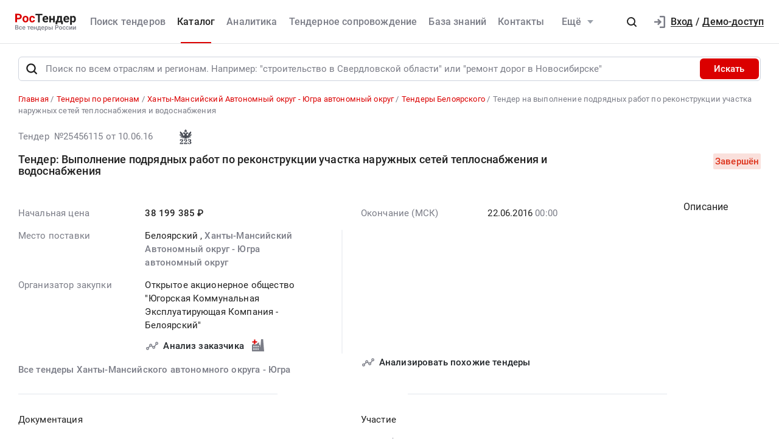

--- FILE ---
content_type: text/html; charset=UTF-8
request_url: https://rostender.info/region/hanty-mansijskij-avtonomnyj-okrug---yugra-avtonomnyj-okrug/beloyarskij/25456115-tender-vypolnenie-podryadnyh-rabot-po-rekonstrukcii-uchastka-narujnyh-setej
body_size: 38131
content:
<!DOCTYPE html>
<html lang="ru-RU" class="device-desktop ios safari chrome rt">
    <head>
        <meta charset="UTF-8" />

                    <meta name="viewport" content="width=device-width">
        
                    <meta name="msapplication-TileColor" content="#fff">
        
                <meta name="theme-color" content="#ffffff">
        <meta name="msapplication-config" content="/static/xml/rt/browserconfig.xml" />
        
        <meta name="SKYPE_TOOLBAR" content="SKYPE_TOOLBAR_PARSER_COMPATIBLE" />
        <meta name="format-detection" content="telephone=no">
        <meta name="referrer" content="origin-when-cross-origin" />

        <meta property="og:locale" content="ru_RU" />
        <meta property="og:type" content="article" />
        <meta property="og:url" content="https://rostender.info/region/hanty-mansijskij-avtonomnyj-okrug---yugra-avtonomnyj-okrug/beloyarskij/25456115-tender-vypolnenie-podryadnyh-rabot-po-rekonstrukcii-uchastka-narujnyh-setej" />
        <meta property="og:title" content="Тендер на выполнение подрядных работ по реконструкции участка наружных сетей теплоснабжения и водоснабжения | Белоярский, Ханты-Мансийский Автономный округ - Югра автономный округ | Закупка:  | РосТендер" />

                    <meta property="og:description" content="Тендер на выполнение подрядных работ по реконструкции участка наружных сетей теплоснабжения и водоснабжения в Белоярском, Ханты-Мансийский Автономный округ - Югра автономный округ. Открытое акционерное общество &quot;Югорская Коммунальная Эксплуатирующая Компания - Белоярский&quot;. Закупка: " />
        
                    <meta property="og:image" content="https://rostender.info/static/img/static_pages/rt-200x200.png" />
            <meta property="og:image:width" content="200" />
            <meta property="og:image:height" content="200" />

            <link rel="search" href="https://rostender.info/opensearch.xml" title="РосТендер" type="application/opensearchdescription+xml" />
            <link rel="image_src" href="https://rostender.info/static/img/static_pages/rt-200x200.png" />

            <link rel="prefetch" as="font" crossorigin="anonymous" type="font/woff2" href="/static/fonts/Roboto-Regular.woff2">
            <link rel="prefetch" as="font" crossorigin="anonymous" type="font/woff2" href="/static/fonts/Roboto-Medium.woff2">
            <link rel="prefetch" as="font" crossorigin="anonymous" type="font/woff2" href="/static/fonts/Roboto-Bold.woff2">
            <link rel="prefetch" as="font" crossorigin="anonymous" type="font/woff2" href="/static/fonts/glyphicons-halflings-regular.woff2">
        
        <title>Тендер на выполнение подрядных работ по реконструкции участка наружных сетей теплоснабжения и водоснабжения | Белоярский, Ханты-Мансийский Автономный округ - Югра автономный округ | Закупка:  | РосТендер</title>

        <script type="text/javascript">
                        window.project = 1;

                        window.clientid = "940278c4355d56f487d879fdd131065e";

            // Формируем куку `clientid`
            if (typeof window.clientid == "string" && window.clientid.length == 32) {

                // Установим куку на пол года
                var clientIDCookieDate = new Date();
                clientIDCookieDate.setTime(clientIDCookieDate.getTime() + 15768000000);

                var clientIDCookieDomain = document.domain.split('.').slice(-2).join('.');

                document.cookie = "clientid=" + window.clientid + "; domain=."+ clientIDCookieDomain +"; expires=" + clientIDCookieDate.toGMTString() + "; path=/";
            }

            var offsetCookieDate = new Date();

                        offsetCookieDate.setTime(offsetCookieDate.getTime() + 31536000000);

                        document.cookie = "offset=" + ((new Date()).getTimezoneOffset() * 60) * (-1) + "; expires=" + offsetCookieDate.toGMTString() + "; path=/";
        </script>

        
            <script type="text/javascript">
				function forceReload(){
					if((typeof(CryptoJS.MD5)=="function") && (typeof(localStorage)=="object") && (typeof(nrm)!="undefined")){
						if(new String(nrm).toLocaleLowerCase()=="get"){
							var nowYMD=
								(new Date().getFullYear().toString())+"-"+
								((new Date().getMonth().toString().length==1)?"0"+new Date().getMonth().toString():new Date().getMonth().toString())+"-"+
								((new Date().getDate().toString().length==1)?"0"+new Date().getDate().toString():new Date().getDate().toString())
							;
							var nowHMS=
								((new Date().getHours().toString().length==1)?"0"+new Date().getHours().toString():new Date().getHours().toString())+"-"+
								((new Date().getMinutes().toString().length==1)?"0"+new Date().getMinutes().toString():new Date().getMinutes().toString())+"-"+
								((new Date().getSeconds().toString().length==1)?"0"+new Date().getSeconds().toString():new Date().getSeconds().toString())
							;
							var locHash=CryptoJS.MD5(
								window.location.toString()+"~"+nowYMD
							).toString();

							var lsh=localStorage.getItem(locHash);
							if(lsh===null){
								localStorage.setItem(locHash,nowYMD+" "+nowHMS);
								document.location.reload();
							}
						}
					}
				}

				function getReloaded(){
					if((typeof(CryptoJS.MD5)=="function") && (typeof(localStorage)=="object") && (typeof(nrm)!="undefined")){
						if(new String(nrm).toLocaleLowerCase()=="get"){
							var nowYMD=
								(new Date().getFullYear().toString())+"-"+
								((new Date().getMonth().toString().length==1)?"0"+new Date().getMonth().toString():new Date().getMonth().toString())+"-"+
								((new Date().getDate().toString().length==1)?"0"+new Date().getDate().toString():new Date().getDate().toString())
							;
							var locHash=CryptoJS.MD5(
								window.location.toString()+"~"+nowYMD
							).toString();

							return localStorage.getItem(locHash);
						}
					}
				}

                document.addEventListener("DOMContentLoaded", htmlcorruptready);

                function htmlcorruptready()
                {
                    var htmlcorrupt = false;

                    if (document.documentElement.innerHTML.match(/<\/body>/im) === null) {

                        htmlcorrupt = true;

                    } else if(document.documentElement.innerHTML.match(/<\/body>/im).length == 0) {

                        htmlcorrupt = true;
                    }

                    if (htmlcorrupt) {

                        forceReload();
                    }
                }
            </script>

            
                            <script async src="https://www.googletagmanager.com/gtag/js?id=G-J0N9RPSLL3"></script>
                <script>
                    window.dataLayer = window.dataLayer || [];
                    function gtag(){dataLayer.push(arguments);}
                    gtag('js', new Date());
                    gtag('config', 'G-J0N9RPSLL3');
                </script>

        
        
                <meta name="description" content="Тендер на выполнение подрядных работ по реконструкции участка наружных сетей теплоснабжения и водоснабжения в Белоярском, Ханты-Мансийский Автономный округ - Югра автономный округ. Открытое акционерное общество &quot;Югорская Коммунальная Эксплуатирующая Компания - Белоярский&quot;. Закупка: ">
<link type="font/woff2" href="/static/a2ed36b8//fonts/fontawesome-webfont.woff2" rel="prefetch" as="font" crossorigin="anonymous">
<link href="/static/img/favicon/rt/apple-touch-icon.png" rel="apple-touch-icon" sizes="180x180">
<link type="image/png" href="/static/img/favicon/rt/favicon-16x16.png" rel="icon" sizes="16x16">
<link type="image/png" href="/static/img/favicon/rt/favicon-32x32.png" rel="icon" sizes="32x32">
<link href="/static/manifest/rt/site.webmanifest" rel="manifest" crossorigin="use-credentials">
<link type="image/svg+xml" href="/static/img/favicon/rt/favicon-120x120.svg" rel="icon" sizes="120x120">
<link href="/static/img/favicon/rt/safari-pinned-tab.svg" rel="mask-icon" color="#db0000">
<link href="https://rostender.info/region/hanty-mansijskij-avtonomnyj-okrug---yugra-avtonomnyj-okrug/beloyarskij/25456115-tender-vypolnenie-podryadnyh-rabot-po-rekonstrukcii-uchastka-narujnyh-setej" rel="canonical">
<link href="/static/bd928bf3/css/bootstrap.css" rel="stylesheet">
<link href="/static/6aacd182/themes/smoothness/jquery-ui.css" rel="stylesheet">
<link href="/static/123bd7d9/less/rt/alert.min.css" rel="stylesheet">
<link href="/static/1e5b7a18/libraries/bootstrap-tagsinput/rt/bootstrap-tagsinput.min.css" rel="stylesheet">
<link href="/static/1e5b7a18/libraries/rtooltip/rt/rtooltip.min.css" rel="stylesheet">
<link href="/static/1e5b7a18/libraries/print/print.min.css" rel="stylesheet">
<link href="/static/1e5b7a18/libraries/lineclamp/rt/lineclamp.min.css" rel="stylesheet">
<link href="/static/4d3478e3/less/rt/empty-table-state.min.css" rel="stylesheet">
<link href="/static/1e5b7a18/less/tender/rt/single-tender.min.css" rel="stylesheet">
<link href="/static/1e5b7a18/less/tender/rt/table-positions.min.css" rel="stylesheet">
<link href="/static/1e5b7a18/less/analytics/rt/complaints.min.css" rel="stylesheet">
<link href="/static/1e5b7a18/less/analytics/rt/analytics-tenders.min.css" rel="stylesheet">
<link href="/static/1e5b7a18/less/analytics/rt/sort.min.css" rel="stylesheet">
<link href="/static/1e5b7a18/less/tender/rt/table-positions-mobile.min.css" rel="stylesheet">
<link href="/static/1b30b353/less/rt/toggle-counterparty.min.css" rel="stylesheet">
<link href="/static/371865da/less/rt/social.min.css" rel="stylesheet">
<link href="/static/1e5b7a18/libraries/intl-tel-input/css/intlTelInput.min.css" rel="stylesheet">
<link href="/static/1e5b7a18/less/rt/fonts.min.css" rel="stylesheet">
<link href="/static/1e5b7a18/less/rt/bootstrap3/bs3.min.css" rel="stylesheet">
<link href="/static/1e5b7a18/less/site/rt/error.min.css" rel="stylesheet">
<link href="/static/1e5b7a18/libraries/collapsible/rt/collapsible.min.css" rel="stylesheet">
<link href="/static/1e5b7a18/less/rt/rostender-tooltips.min.css" rel="stylesheet">
<link href="/static/1e5b7a18/less/rt/legacy.min.css" rel="stylesheet">
<link href="/static/1e5b7a18/less/rt/media.min.css" rel="stylesheet">
<link href="/static/1e5b7a18/less/rt/s_v2.min.css" rel="stylesheet">
<link href="/static/1e5b7a18/less/rt/main.min.css" rel="stylesheet">
<link href="/static/97f6290/less/rt/header.min.css" rel="stylesheet">
<link href="/static/d1210743/less/rt/input-search.min.css" rel="stylesheet">
<link href="/static/11ce870d/less/rt/footer.min.css" rel="stylesheet">
        <style>
    .icon:after,.sprite-checkbox input+label:after,.sprite-pseudo:after,.icon:before,.sprite-pseudo:before{background-image:url('/static/1e5b7a18/img/sprite_rt.svg')}.ui-icon,.ui-widget-content .ui-icon{background-image:url("/static/1e5b7a18/img/ui-icons_cc0000_256x240.png")}.ui-widget-header .ui-icon{background-image:url("/static/1e5b7a18/img/ui-icons_ffffff_256x240.png")}.ui-state-default .ui-icon{background-image:url("/static/1e5b7a18/img/ui-icons_cc0000_256x240.png")}.ui-state-hover .ui-icon,.ui-state-focus .ui-icon{background-image:url("/static/1e5b7a18/img/ui-icons_cc0000_256x240.png")}.ui-state-active .ui-icon{background-image:url("/static/1e5b7a18/img/ui-icons_cc0000_256x240.png")}.ui-state-highlight .ui-icon{background-image:url("/static/1e5b7a18/img/ui-icons_004276_256x240.png")}.ui-state-error .ui-icon,.ui-state-error-text .ui-icon{background-image:url("/static/1e5b7a18/img/ui-icons_cc0000_256x240.png")}.ui-widget-overlay{background:#a6a6a6 url("/static/1e5b7a18/img/ui-bg_dots-small_65_a6a6a6_2x2.png") 50% 50% repeat}.ui-widget-shadow{background:#333 url("/static/1e5b7a18/img/ui-bg_flat_0_333333_40x100.png") 50% 50% repeat-x}.ui-dialog-titlebar-close:after{background-image:url('/static/1e5b7a18/img/icons/ui-icons_cd0a0a_256x240.png')}.ui-state-highlight,.ui-widget-content .ui-state-highlight,.ui-widget-header .ui-state-highlight{background:#fbf8ee url("/static/1e5b7a18/img/ui-bg_glass_55_fbf8ee_1x400.png") 50% 50% repeat-x}.ui-state-error,.ui-widget-content .ui-state-error,.ui-widget-header .ui-state-error{background:#f3d8d8 url("/static/1e5b7a18/img/ui-bg_diagonals-thick_75_f3d8d8_40x40.png") 50% 50% repeat}#profile-mailing-form .mail-groups .ms-container,#tariff-block .mail-groups .ms-container{background:url('/static/1e5b7a18/img/switch.png') no-repeat 50% 50%}.ui-state-active,.ui-widget-content .ui-state-active,.ui-widget-header .ui-state-active{background:#fff url("/static/1e5b7a18/img/ui-bg_flat_65_ffffff_40x100.png") 50% 50% repeat-x}.tender-header-socials-block .b-share-icon_vkontakte{background:#4a76a8 url('/static/1e5b7a18/img/icons/vk-logo.svg') no-repeat center}.tender-header-socials-block .b-share-icon_custom{background:#4a76a8 url('/static/1e5b7a18/img/icons/vk-logo.svg') no-repeat center}.tender-header-socials-block .b-share-icon_twitter{background:#46abe1 url('/static/1e5b7a18/img/icons/twitter-logo.svg') no-repeat center}.tender-header-socials-block .b-share-icon_facebook{background:#4a76a8 url('/static/1e5b7a18/img/icons/fb-logo.png') no-repeat center}.kv-plugin-loading{background:transparent url(/static/1e5b7a18/img/loading-plugin.gif) center left no-repeat}.kv-center-loading{background:transparent url("/static/1e5b7a18/img/loading-plugin.gif") center center no-repeat}
</style>

            </head>
    <body class="tender-page scrolled-bottom">

        
        
        
            
            <main class="wrapper">
                <div id="content" class="container ">
                    <div class="content">

                        <header>

    
    <div class="header header--rt header--notLogged ">

        <div class="header__burger">
            <div class="header__burger-item n1"></div>
            <div class="header__burger-item n2"></div>
            <div class="header__burger-item n3"></div>
        </div>

        <div class="header__logo-container">
            
<div class="header-logo" itemscope itemtype="http://schema.org/WPHeader">
    <a href="/" class="PFBeauSansPro" itemprop="text"  title="РосТендер — Все тендеры России" >
        <img src="/static/1e5b7a18/img/logo/RostenderLogo.svg" class="header-logo__img" alt="РосТендер - Все тендеры России">
    </a>
</div>        </div>

        <div class="header__menu-container">
            <form id="fullSearchFormheader" action="/search/tenders" method="post">
<input type="hidden" name="_csrf-frontend" value="ZZFjcs_17cjrOikU6EP2kk6HZOq87DRA8pw1Sceje41RolMb_JaI_thYY3egE6bICs1Xq8uOUAarrXIKo-IW3w=="><div class="header-search-form header-search-form--header">

    
        <div class="hoveredPopupTooltip" data-tippy-placement="bottom" data-tippy-delay="200"
             data-template="searchTemplateheader">
        <div class="hoveredPopupBlock" id="searchTemplateheader"><p><b>Строка поиска позволяет искать тендеры:</p></b>
<ul><li>по&nbsp;ИНН и&nbsp;наименованию заказчика, например, «Аэрофлот»</li> <li>по&nbsp;месту поставки, например, «Новосибирск»</li> <li>по&nbsp;предмету тендера, например, «погружной насос», «строительство Владивосток»</li> <li>по&nbsp;ОКПД2 или&nbsp;КТРУ, например, «20.59.43»</li> <li>по&nbsp;номеру тендера с&nbsp;нашего сайта или с&nbsp;ЕИС</li></ul> <p>Важно! Если указать несколько ключевых слов, то&nbsp;в&nbsp;результаты поиска не&nbsp;войдут тендеры, которые содержат только одно ключевое слово.</p> <p>Для создания сложных поисковых запросов с&nbsp;несколькими ключевыми словами и&nbsp;словами-исключениями воспользуйтесь расширенным поиском.</p></div>

    
        
        <input type="hidden" name="open_data" value="1">        <input type="hidden" name="path" value="/extsearch">        <input type="hidden" id="commonsearchform-mode" name="mode" value="simple">
        
<div class="inputSearch " id="">

    
        
        
        <div class="input-group input-group--search input-group--search-modern input-group--withTextBtn field-commonsearchform-kwd required">
<input type="search" id="commonsearchform-kwd" class="search form-control" name="keywords" placeholder="Поиск по всем отраслям и регионам. Например: &quot;строительство в Свердловской области&quot; или &quot;ремонт дорог в Новосибирске&quot;" aria-required="true"><div class="hint-block">
             <span class="input-group-btn">
               <button class="btn btn-danger btn-danger--modern" onclick="" type="button">Искать</button>
             <button class="btn btn-delete btn-delete--modern hidden" type="button"><span class="fa-remove">
    <svg xmlns="http://www.w3.org/2000/svg" fill="none" class="svg-delete svg" viewBox="0 0 14 16"><path fill="#7B7D87" d="M12 6a1 1 0 0 1 1 1v6a3 3 0 0 1-3 3H4a3 3 0 0 1-3-3V7a1 1 0 0 1 1-1h10Zm-1 2H3v5a1 1 0 0 0 1 1h6a1 1 0 0 0 1-1V8ZM4 1a1 1 0 0 1 1-1h4a1 1 0 0 1 1 1v1h3a1 1 0 0 1 0 2H1a1 1 0 0 1 0-2h3V1Z" class="fill"/></svg>
</span></button>
             <button aria-label="Поиск" class="btn btn-search btn-search--modern" type="submit"><span class="fa-search"><svg xmlns="http://www.w3.org/2000/svg" fill="none" class="svg-search svg" viewBox="0 0 20 20"><path fill="#212121" fill-rule="evenodd" d="M9 2a7 7 0 0 1 5.6 11.2l.05.04.06.05 3 3a1 1 0 0 1-1.32 1.5l-.1-.08-3-3a1 1 0 0 1-.1-.11A7 7 0 1 1 9 2Zm0 2a5 5 0 1 0 0 10A5 5 0 0 0 9 4Z" clip-rule="evenodd"/></svg></span></button>
              <button class="btn btn-cancel btn-cancel--modern search-cancel" type="button"><span class=""><svg xmlns="http://www.w3.org/2000/svg" fill="none" class="svg-remove svg" viewBox="0 0 20 20"><path d="M13.7 12.3a1 1 0 1 1-1.4 1.4L10 11.42l-2.3 2.3a1 1 0 0 1-1.4 0 1 1 0 0 1 0-1.42L8.58 10l-2.3-2.3a1 1 0 1 1 1.42-1.4L10 8.58l2.3-2.3a1 1 0 1 1 1.4 1.42L11.42 10l2.3 2.3ZM10 2a8 8 0 1 0 0 16 8 8 0 0 0 0-16Z"/></svg></span></button>
             </span>
             </div>
</div>
    
</div>

        </div>

    
</div>


</form>            <nav class="navbar" role="navigation">

	<ul id="main-menu-collapse" class="menu no-select" itemtype="http://schema.org/SiteNavigationElement" itemscope="itemscope"><li class="menu-item" style=""><a class='menu-item__text' href="/extsearch" itemprop="url" title="Поиск тендеров">Поиск тендеров</a></li>
<li class="menu-item current" style=""><a class='menu-item__text' href="/tender" itemprop="url" title="Каталог">Каталог</a></li>
<li class="menu-item" style=""><a class='menu-item__text' href="/analytics" itemprop="url" title="Аналитика">Аналитика</a></li>
<li class="menu-item" style=""><a class='menu-item__text' href="/assist" itemprop="url" title="Тендерное сопровождение">Тендерное сопровождение</a></li>
<li class="menu-item" style=""><a class='menu-item__text' href="/articles" itemprop="url" title="База знаний">База знаний</a></li>
<li class="menu-item" style=""><a class='menu-item__text' href="/contacts" itemprop="url" title="Контакты">Контакты</a></li>
<li class="menu-item"><a class="menu-item__text menu-item__text--short" href="/news" itemprop="url" title="Новости">Новости</a></li>
<li class="menu-item" style=""><a class="menu-item__text menu-item__text--short" href="/announce" itemprop="url" title="Разместить тендер">Разместить тендер</a></li>
<li class="menu-item" style=""><a class="menu-item__text menu-item__text--short" href="/eds" itemprop="url" title="Электронная подпись">Электронная подпись</a></li>
<li id="menuSubitemMore" class="menu-item menu-item--more"><div class="menu-item__text">Ещё<div class="header-login__triangle"></div></div><div class="menu-item__icon"></div><ul class="menu__sublist" itemtype="http://schema.org/SiteNavigationElement" itemscope="itemscope"><li class="menu__subitem"><a class="menu-item__text menu-item__text--short" href="/news" itemprop="url" title="Новости">Новости</a></li>
<li class="menu__subitem" style=""><a class="menu-item__text menu-item__text--short" href="/announce" itemprop="url" title="Разместить тендер">Разместить тендер</a></li>
<li class="menu__subitem" style=""><a class="menu-item__text menu-item__text--short" href="/eds" itemprop="url" title="Электронная подпись">Электронная подпись</a></li></ul></li></ul>
</nav>        </div>

                    <div class="header__profile-container header__profile-container--overlay"></div>
        
        <div class="header__profile-container header__profile-container--notLogged">

            
                <div class="header-search">
                    <div class="icon-search--black sprite-pseudo" role="button" aria-label="Поиск по тендерам"></div>
                </div>

            
            
                
<div class="header-login header-loginform  ">

    
        <div class="header-login__wrapper header-login__wrapper--logout">
            <a href="/login?returl=%2Fregion%2Fhanty-mansijskij-avtonomnyj-okrug---yugra-avtonomnyj-okrug%2Fbeloyarskij%2F25456115-tender-vypolnenie-podryadnyh-rabot-po-rekonstrukcii-uchastka-narujnyh-setej" class="header-login__icon header-login__icon--sigin icon-signin"></a>
            <div class="header-login__link">
                <a href="/login?returl=%2Fregion%2Fhanty-mansijskij-avtonomnyj-okrug---yugra-avtonomnyj-okrug%2Fbeloyarskij%2F25456115-tender-vypolnenie-podryadnyh-rabot-po-rekonstrukcii-uchastka-narujnyh-setej" class="header-login__signin">
                    <i class="header-login__icon-signin icon-signin mr-2"></i><span>Вход</span>
                </a>

                <span class="header-login__sep px-2">/</span>

                <a href="/registration?returl=%2Fregion%2Fhanty-mansijskij-avtonomnyj-okrug---yugra-avtonomnyj-okrug%2Fbeloyarskij%2F25456115-tender-vypolnenie-podryadnyh-rabot-po-rekonstrukcii-uchastka-narujnyh-setej&regions=81&branches=43">
                    <span>Демо-доступ</span>
                </a>
            </div>

            <a class="div100 header-login__icon-link" href="/login?returl=%2Fregion%2Fhanty-mansijskij-avtonomnyj-okrug---yugra-avtonomnyj-okrug%2Fbeloyarskij%2F25456115-tender-vypolnenie-podryadnyh-rabot-po-rekonstrukcii-uchastka-narujnyh-setej"></a>

            
        </div>

    
</div>


                
        </div>

    </div>
</header>


<aside class="menu-mobile" style="visibility: hidden">

    <div class="menu-mobile__head"><span class="header-menu-mobile__title">Меню</span></div>

	
    <div class="menu-mobile__close"><div class="menu-mobile__close-tap"></div></div>

    <div class="menu-mobile__profile">

		
			
<div class="header-login header-loginform  ">

    
        <div class="header-login__wrapper header-login__wrapper--logout">
            <a href="/login?returl=%2Fregion%2Fhanty-mansijskij-avtonomnyj-okrug---yugra-avtonomnyj-okrug%2Fbeloyarskij%2F25456115-tender-vypolnenie-podryadnyh-rabot-po-rekonstrukcii-uchastka-narujnyh-setej" class="header-login__icon header-login__icon--sigin icon-signin"></a>
            <div class="header-login__link">
                <a href="/login?returl=%2Fregion%2Fhanty-mansijskij-avtonomnyj-okrug---yugra-avtonomnyj-okrug%2Fbeloyarskij%2F25456115-tender-vypolnenie-podryadnyh-rabot-po-rekonstrukcii-uchastka-narujnyh-setej" class="header-login__signin">
                    <i class="header-login__icon-signin icon-signin mr-2"></i><span>Вход</span>
                </a>

                <span class="header-login__sep px-2">/</span>

                <a href="/registration?returl=%2Fregion%2Fhanty-mansijskij-avtonomnyj-okrug---yugra-avtonomnyj-okrug%2Fbeloyarskij%2F25456115-tender-vypolnenie-podryadnyh-rabot-po-rekonstrukcii-uchastka-narujnyh-setej&regions=81&branches=43">
                    <span>Демо-доступ</span>
                </a>
            </div>

            <a class="div100 header-login__icon-link" href="/login?returl=%2Fregion%2Fhanty-mansijskij-avtonomnyj-okrug---yugra-avtonomnyj-okrug%2Fbeloyarskij%2F25456115-tender-vypolnenie-podryadnyh-rabot-po-rekonstrukcii-uchastka-narujnyh-setej"></a>

            
        </div>

    
</div>


		
    </div>

    <div class="menu-mobile__list">
		<nav class="navbar" role="navigation">

	<ul id="main-menu-collapse" class="menu no-select" itemtype="http://schema.org/SiteNavigationElement" itemscope="itemscope"><li class="menu-item" style=""><a class='menu-item__text' href="/extsearch" itemprop="url" title="Поиск тендеров">Поиск тендеров</a></li>
<li class="menu-item current" style=""><a class='menu-item__text' href="/tender" itemprop="url" title="Каталог">Каталог</a></li>
<li class="menu-item" style=""><a class='menu-item__text' href="/analytics" itemprop="url" title="Аналитика">Аналитика</a></li>
<li class="menu-item" style=""><a class='menu-item__text' href="/assist" itemprop="url" title="Тендерное сопровождение">Тендерное сопровождение</a></li>
<li class="menu-item" style=""><a class='menu-item__text' href="/articles" itemprop="url" title="База знаний">База знаний</a></li>
<li class="menu-item" style=""><a class='menu-item__text' href="/contacts" itemprop="url" title="Контакты">Контакты</a></li>
<li class="menu-item"><a class="menu-item__text menu-item__text--short" href="/news" itemprop="url" title="Новости">Новости</a></li>
<li class="menu-item" style=""><a class="menu-item__text menu-item__text--short" href="/announce" itemprop="url" title="Разместить тендер">Разместить тендер</a></li>
<li class="menu-item" style=""><a class="menu-item__text menu-item__text--short" href="/eds" itemprop="url" title="Электронная подпись">Электронная подпись</a></li>
<li id="menuSubitemMore" class="menu-item menu-item--more"><div class="menu-item__text">Ещё<div class="header-login__triangle"></div></div><div class="menu-item__icon"></div><ul class="menu__sublist" itemtype="http://schema.org/SiteNavigationElement" itemscope="itemscope"><li class="menu__subitem"><a class="menu-item__text menu-item__text--short" href="/news" itemprop="url" title="Новости">Новости</a></li>
<li class="menu__subitem" style=""><a class="menu-item__text menu-item__text--short" href="/announce" itemprop="url" title="Разместить тендер">Разместить тендер</a></li>
<li class="menu__subitem" style=""><a class="menu-item__text menu-item__text--short" href="/eds" itemprop="url" title="Электронная подпись">Электронная подпись</a></li></ul></li></ul>
</nav>    </div>

    <div class="flex-grow" style="flex-grow: 30"></div>

    <div class="menu-mobile__footer">

        <a class="menu-mobile__phone" href="tel:88005556956"><span>8-800-555-69-56</span></a>

    </div>

</aside>

<div class="menu-mobile-overlay"></div>


    <form id="fullSearchFormdefault" action="/search/tenders" method="post">
<input type="hidden" name="_csrf-frontend" value="ZZFjcs_17cjrOikU6EP2kk6HZOq87DRA8pw1Sceje41RolMb_JaI_thYY3egE6bICs1Xq8uOUAarrXIKo-IW3w=="><div class="header-search-form header-search-form--default">

    
        <div class="hoveredPopupTooltip" data-tippy-placement="bottom" data-tippy-delay="200"
             data-template="searchTemplatedefault">
        <div class="hoveredPopupBlock" id="searchTemplatedefault"><p><b>Строка поиска позволяет искать тендеры:</p></b>
<ul><li>по&nbsp;ИНН и&nbsp;наименованию заказчика, например, «Аэрофлот»</li> <li>по&nbsp;месту поставки, например, «Новосибирск»</li> <li>по&nbsp;предмету тендера, например, «погружной насос», «строительство Владивосток»</li> <li>по&nbsp;ОКПД2 или&nbsp;КТРУ, например, «20.59.43»</li> <li>по&nbsp;номеру тендера с&nbsp;нашего сайта или с&nbsp;ЕИС</li></ul> <p>Важно! Если указать несколько ключевых слов, то&nbsp;в&nbsp;результаты поиска не&nbsp;войдут тендеры, которые содержат только одно ключевое слово.</p> <p>Для создания сложных поисковых запросов с&nbsp;несколькими ключевыми словами и&nbsp;словами-исключениями воспользуйтесь расширенным поиском.</p></div>

    
        
        <input type="hidden" name="open_data" value="1">        <input type="hidden" name="path" value="/extsearch">        <input type="hidden" id="commonsearchform-mode" name="mode" value="simple">
        
<div class="inputSearch " id="headerBottomSearchForm">

    
        
        
        <div class="input-group input-group--search input-group--search-modern input-group--withTextBtn field-commonsearchform-kwd required">
<input type="search" id="commonsearchform-kwd" class="search form-control" name="keywords" placeholder="Поиск по всем отраслям и регионам. Например: &quot;строительство в Свердловской области&quot; или &quot;ремонт дорог в Новосибирске&quot;" aria-required="true"><div class="hint-block">
             <span class="input-group-btn">
               <button class="btn btn-danger btn-danger--modern" onclick="" type="button">Искать</button>
             <button class="btn btn-delete btn-delete--modern hidden" type="button"><span class="fa-remove">
    <svg xmlns="http://www.w3.org/2000/svg" fill="none" class="svg-delete svg" viewBox="0 0 14 16"><path fill="#7B7D87" d="M12 6a1 1 0 0 1 1 1v6a3 3 0 0 1-3 3H4a3 3 0 0 1-3-3V7a1 1 0 0 1 1-1h10Zm-1 2H3v5a1 1 0 0 0 1 1h6a1 1 0 0 0 1-1V8ZM4 1a1 1 0 0 1 1-1h4a1 1 0 0 1 1 1v1h3a1 1 0 0 1 0 2H1a1 1 0 0 1 0-2h3V1Z" class="fill"/></svg>
</span></button>
             <button aria-label="Поиск" class="btn btn-search btn-search--modern" type="submit"><span class="fa-search"><svg xmlns="http://www.w3.org/2000/svg" fill="none" class="svg-search svg" viewBox="0 0 20 20"><path fill="#212121" fill-rule="evenodd" d="M9 2a7 7 0 0 1 5.6 11.2l.05.04.06.05 3 3a1 1 0 0 1-1.32 1.5l-.1-.08-3-3a1 1 0 0 1-.1-.11A7 7 0 1 1 9 2Zm0 2a5 5 0 1 0 0 10A5 5 0 0 0 9 4Z" clip-rule="evenodd"/></svg></span></button>
             
             </span>
             </div>
</div>
    
</div>

        </div>

    
</div>


</form>

                        

    <div class="breadcrumb-block">
        <ol class="breadcrumb" itemscope="itemscope" itemtype="https://schema.org/BreadcrumbList">

            
                <li  itemprop="itemListElement" itemscope="itemscope" itemtype="https://schema.org/ListItem">
                    
                    <a href="/" itemprop="item"><span itemprop="name">Главная</span></a>
                    <meta itemprop="position" content="1" />
                </li>

            
                <li  itemprop="itemListElement" itemscope="itemscope" itemtype="https://schema.org/ListItem">
                    
                    <a href="/region/" itemprop="item"><span itemprop="name">Тендеры по регионам</span></a>
                    <meta itemprop="position" content="2" />
                </li>

            
                <li  itemprop="itemListElement" itemscope="itemscope" itemtype="https://schema.org/ListItem">
                    
                    <a href="/region/hanty-mansijskij-avtonomnyj-okrug---yugra-avtonomnyj-okrug" itemprop="item"><span itemprop="name">Ханты-Мансийский Автономный округ - Югра автономный округ</span></a>
                    <meta itemprop="position" content="3" />
                </li>

            
                <li  itemprop="itemListElement" itemscope="itemscope" itemtype="https://schema.org/ListItem">
                    
                    <a href="/region/hanty-mansijskij-avtonomnyj-okrug---yugra-avtonomnyj-okrug/beloyarskij" itemprop="item"><span itemprop="name">Тендеры Белоярского</span></a>
                    <meta itemprop="position" content="4" />
                </li>

            
                <li class="active" itemprop="itemListElement" itemscope="itemscope" itemtype="https://schema.org/ListItem">
                    
                    <span itemprop="name">Тендер на выполнение подрядных работ по реконструкции участка наружных сетей теплоснабжения и водоснабжения</span>
                    <meta itemprop="position" content="5" />
                </li>

            
        </ol>
    </div>

    

<script>
    var tendersData = {"25456115":{"id":25456115,"events":[],"fav2":[],"favoritesAvailable":false,"comments":null,"files_by_date":{"2016-06-28":[{"id":208605907,"tid":25456115,"title":"protokol_2016-К9_ремонт теплотрассы ","fsid":"f28/b86/is not loaded yet","link":"https://files.rostender.info/?t=[base64]","size":0,"md5":null,"ts":"2016-06-28 10:23:30","token":"[base64]","extension":null,"is_archive":0,"is_protocol":false,"can_added_to_archive":false,"is_downloaded":false,"can_file_previews":false,"dtc":"2016-06-28 03:23:30"},{"id":208605908,"tid":25456115,"title":" Протокол запроса котировок №31603769147-01 ","fsid":"f28/b86/is not loaded yet","link":"https://files.rostender.info/?t=[base64]","size":0,"md5":null,"ts":"2016-06-28 10:23:30","token":"[base64]","extension":null,"is_archive":0,"is_protocol":true,"can_added_to_archive":false,"is_downloaded":false,"can_file_previews":false,"dtc":"2016-06-28 03:23:30"}],"2016-06-10":[{"id":207131891,"tid":25456115,"title":"Котировочная документация на реконструкцию участка наружных сетей 4 мкрн Белоярский","fsid":"f28/b86/is not loaded yet","link":"https://files.rostender.info/?t=[base64]","size":0,"md5":null,"ts":"2016-06-11 00:51:12","token":"[base64]","extension":null,"is_archive":0,"is_protocol":false,"can_added_to_archive":false,"is_downloaded":false,"can_file_previews":false,"dtc":"2016-06-10 17:51:12"},{"id":207131893,"tid":25456115,"title":"ОНМЦ","fsid":"f28/b86/is not loaded yet","link":"https://files.rostender.info/?t=[base64]","size":0,"md5":null,"ts":"2016-06-11 00:51:13","token":"[base64]","extension":null,"is_archive":0,"is_protocol":false,"can_added_to_archive":false,"is_downloaded":false,"can_file_previews":false,"dtc":"2016-06-10 17:51:13"},{"id":207131895,"tid":25456115,"title":"Схема участка","fsid":"f28/b86/is not loaded yet","link":"https://files.rostender.info/?t=[base64]","size":0,"md5":null,"ts":"2016-06-11 00:51:13","token":"[base64]","extension":null,"is_archive":0,"is_protocol":false,"can_added_to_archive":false,"is_downloaded":false,"can_file_previews":false,"dtc":"2016-06-10 17:51:13"},{"id":207131896,"tid":25456115,"title":"Тех задание","fsid":"f28/b86/is not loaded yet","link":"https://files.rostender.info/?t=[base64]","size":0,"md5":null,"ts":"2016-06-11 00:51:14","token":"[base64]","extension":null,"is_archive":0,"is_protocol":false,"can_added_to_archive":false,"is_downloaded":false,"can_file_previews":false,"dtc":"2016-06-10 17:51:14"},{"id":207131898,"tid":25456115,"title":"Извещение к тендеру #3885263 (Печатная форма)","fsid":"171/611/zakupki223-notification-3885263.html","link":"https://files.rostender.info/?t=[base64]","size":367,"md5":null,"ts":"2016-06-11 00:51:16","token":"[base64]","extension":"htm","is_archive":0,"is_protocol":false,"can_added_to_archive":true,"is_downloaded":true,"can_file_previews":false,"dtc":"2016-06-10 17:51:16"}]},"tags":[],"dte-formatted":"2016/06/22 00:00"}};
</script>







<div class="tender-info tender-row">

    
        <div class="tender-info-header">

            
<div class="tender-icon n1">

    
    
        
    <div  class="tender-info-header-number">
        Тендер&nbsp;&nbsp;№25456115    </div>

    <div class="tender-info-header-start_date">
       &nbsp;от 10.06.16</div>

    
</div>

            <div class="pl-5 pr-3"></div>

            
<div class="tender-icon n2">

    
        
        <div class="b-tenderico b-tenderico--class">
            <div class="tender__class b-223 sprite-pseudo hoveredPopupTooltip tender-info-header-type tender-info-header-icon"
                 data-title="Тендеры, проводимые в&amp;nbsp;рамках 223-ФЗ &amp;laquo;О&amp;nbsp;закупках товаров, работ, услуг отдельными видами юридических лиц&amp;raquo;"></div>
        </div>

    
    
        <div class="b-tenderico b-tenderico--pwh">
            <div
                class="tender__pwh tender__pwh--  sprite-pseudo  hoveredPopupTooltip tender-info-header-type tender-info-header-icon"
                data-title="Нерегламентированные закупки&nbsp;&mdash; это тендеры, не&nbsp;регулируемые законодательством. Заказчики могут формулировать и&nbsp;классифицировать их&nbsp;по&nbsp;своему усмотрению.">
            </div>
        </div>

    
    
    
</div>

            
        </div> <!-- /tender-info-header -->

        <div class="flex-grow"></div>

        
                
        
    
</div>


<div class="tender-header mt-4" >

    
    <div class="tender-header__title" id="desc">
        <div>
            <h1 class="tender-header__h4 h4 m-0 p-0 line-clamp line-clamp--n3" data-id="name">

                
                    Тендер: Выполнение подрядных работ по реконструкции участка наружных сетей теплоснабжения и водоснабжения
                
            </h1>
            <div class="line-clamp-btn mt-3" data-id="name"></div>
        </div>

                    
<div class="flex-grow"></div>
<div class="tender-header__stage text-right ">

    <div class="d-flex align-items-center">

        
                    <div class="accent accent--red">Завершён</div>
        
    </div>
</div>
        
    </div>

</div>

<div class="tender__main">
<div class="tender__main__body">

<div class="tender-body">
    <!-- Секция премета -->

    <div class="tile tender-body__col odd ">

        <div class="tender-body__wrap n1">

            
<div class="tender-body__block">
                <span class="tender-body__label">Начальная цена</span>
        <span class="tender-body__field ">
        <span class="tender-body__text">
            38 199 385 &#8381;        </span>

            </span>
</div>

                            
    <div class="tender-body__block n1">
        <span class="tender-body__label">Место поставки</span>
        <span class="tender-body__field">

            <div class="line-clamp line-clamp--n5" data-id="place">

                
                    
                        <span class="tender-info__text">
                            Белоярский                        </span>
                        ,
                    
                
                
                    <a class="tender-body__text gray-text-small" target="_blank" href="https://rostender.info/region/hanty-mansijskij-avtonomnyj-okrug---yugra-avtonomnyj-okrug">
                        Ханты-Мансийский Автономный округ - Югра автономный округ                    </a>

                
            </div>

            <div class="line-clamp-btn mt-3" data-id="place"></div>

                    </span>
    </div>

                
            <div class="tender-body__block n2">

                <span class="tender-body__label">Организатор закупки</span>
    
    <span class="tender-body__field">
        <div class="position-relative">
                        
                <span class="tender-info__text">
            <div class="line-clamp line-clamp--n5" data-id="customer_1769277814.4115">
                            Открытое акционерное общество "Югорская Коммунальная Эксплуатирующая Компания - Белоярский"                    </div>
        <div class="line-clamp-btn mt-3" data-id="customer_1769277814.4115"></div>
    </span>

                        
                                        <div class="pt-2"></div>

                

    <a class="pdf-none d-inline-flex btn btn-link-icon px-0 py-md-0 justify-content-start hoveredPopup" href="#" target="" data-theme="black" data-title="&lt;div&gt;&lt;p&gt;Аналитика доступна только зарегистрированным пользователям.&lt;/p&gt;&lt;p&gt;Пройдите бесплатную регистрацию, чтобы использовать все возможности сервиса&lt;/p&gt;&lt;/div&gt;&lt;div class=&#039;tippy__control&#039;&gt;&lt;div&gt;&lt;a href=&#039;/registration?returl=%2Fregion%2Fhanty-mansijskij-avtonomnyj-okrug---yugra-avtonomnyj-okrug%2Fbeloyarskij%2F25456115-tender-vypolnenie-podryadnyh-rabot-po-rekonstrukcii-uchastka-narujnyh-setej&amp;regions=81&amp;branches=43&#039; class=&#039;tippy__link-reg&#039; target=&quot;_blank&quot;&gt;Регистрация&lt;/a&gt;&lt;/div&gt;&lt;div class=&#039;tippy__button dismiss&#039;&gt;Понятно&lt;/div&gt;&lt;/div&gt;" data-unclick="true" data-tippy-trigger="click" data-tippy-interactive="true" onClick="event.preventDefault();"><span class="icon">
<svg  class="svg-customer-analytics svg"  xmlns="http://www.w3.org/2000/svg" fill="none"  viewBox="0 0 27 18"><path
        stroke="#7B7D87" stroke-width="2"
        class="fill stroke"
        d="m12.256 8.85 2.91 2.103m7.356-5.655-3.956 5.13M8.885 9.287l-3.996 4m7.778-5.76c0 1.28-1.026 2.316-2.292 2.316-1.266 0-2.292-1.037-2.292-2.316S9.11 5.21 10.375 5.21c1.266 0 2.292 1.037 2.292 2.316Zm6.666 4.632c0 1.279-1.026 2.316-2.291 2.316-1.266 0-2.292-1.037-2.292-2.316 0-1.28 1.026-2.316 2.292-2.316 1.265 0 2.291 1.037 2.291 2.316ZM26 3.316c0 1.279-1.026 2.316-2.292 2.316-1.265 0-2.291-1.037-2.291-2.316 0-1.28 1.026-2.316 2.291-2.316C24.974 1 26 2.037 26 3.316ZM5.583 14.684c0 1.28-1.026 2.316-2.291 2.316C2.026 17 1 15.963 1 14.684s1.026-2.316 2.292-2.316c1.265 0 2.291 1.037 2.291 2.316Z"/></svg>

</span><span>Анализ заказчика</span></a>

                <span class="d-inline-block ttb-2">
                    
<button  type="1" class="btn btn-link-icon toggle-counterparty  hoveredPopup  pl-2 py-2 my-n2 pr-0 " inn="" data-title="&lt;p&gt;Аналитика доступна только зарегистрированным пользователям.&lt;/p&gt;&lt;p&gt;Пройдите бесплатную регистрацию, чтобы использовать все возможности сервиса&lt;/p&gt;" data-theme="black" data-tippy-interactive="true"
    >
    <span class="icon">
        <svg xmlns="http://www.w3.org/2000/svg"
     class="svg svg-customer-plus"
     fill="none" viewBox="0 0 20 20"><path fill="#7B7D87" class="fill" fill-rule="evenodd"
                                           d="M14.999.015c-.003.056-1.18 13.821-1.246 14.555-.002.023-.004.018-.005-.005-.014-.21-.083-1.338-.165-2.684l-.136-2.244a.5.5 0 0 0-.497-.47l-.41-.002-.379-.001a.5.5 0 0 1-.498-.5V7.088c0-.969-.003-1.788-.007-2.013 0-.041-.019-.05-.052-.027-.254.178-1.444 1.026-2.86 2.038L6.633 8.595a.5.5 0 0 1-.688-.102A.8.8 0 0 1 5.2 9H3.8a.8.8 0 0 1-.8-.8V7.025l-.1.071L.21 9.018a.5.5 0 0 0-.21.407V19.5a.5.5 0 0 0 .5.5h19.43c.039 0 .069-.034.065-.073-.011-.1-1.658-19.872-1.658-19.902C18.337 0 18.332 0 16.67 0c-1.327 0-1.669.004-1.67.015ZM4.162 12.087v.75a.5.5 0 0 1-.5.5H3a.5.5 0 0 1-.5-.5v-1.5a.5.5 0 0 1 .5-.5h.663a.5.5 0 0 1 .5.5v.75Zm3.338 0v.75a.5.5 0 0 1-.5.5h-.662a.5.5 0 0 1-.5-.5v-1.5a.5.5 0 0 1 .5-.5H7a.5.5 0 0 1 .5.5v.75Zm3.335-.003-.002.749a.5.5 0 0 1-.5.498h-.666a.5.5 0 0 1-.5-.498l-.002-.75-.001-.745a.5.5 0 0 1 .5-.5h.672a.5.5 0 0 1 .5.5l-.001.746ZM4.162 16.25V17a.5.5 0 0 1-.5.5H3a.5.5 0 0 1-.5-.5v-1.5A.5.5 0 0 1 3 15h.663a.5.5 0 0 1 .5.5v.75Zm3.338 0V17a.5.5 0 0 1-.5.5h-.662a.5.5 0 0 1-.5-.5v-1.5a.5.5 0 0 1 .5-.5H7a.5.5 0 0 1 .5.5v.75Zm3.338 0V17a.5.5 0 0 1-.5.5h-.676a.5.5 0 0 1-.5-.5v-1.5a.5.5 0 0 1 .5-.5h.676a.5.5 0 0 1 .5.5v.75Z" clip-rule="evenodd"/><rect width="8" height="2" x="0.5" y="3.5"  class="fill-danger" rx="0.5"/><rect width="8" height="2" x="3.5" y="8.5"  class="fill-danger" rx="0.5" transform="rotate(-90 3.5 8.5)"/></svg>    </span>
    </button>
                </span>
            
        </div>
    </span>
</div>

        <div class="tender-body__block n3">
        <div class="tender-body__field">
            
                <div class="tender-body__regions-item ">
                    <a class="tender-body__text"
                       target="_blank" href="https://rostender.info/region/hanty-mansijskij-avtonomnyj-okrug---yugra-avtonomnyj-okrug"
                       title="Тендеры Ханты-Мансийского автономного округа - Югра">
                        Все
                        тендеры Ханты-Мансийского автономного округа - Югра                    </a>
                </div>

            
                    </div>
    </div>

            
            
        </div>

        
    </div>

    
        <!-- Секция окончания  -->
        <div class="tile tender-body__col even   ">

            <div class="tender-body__block n4">

                <!--    Чтобы не выводить блок с окончанием, если дата окончания тендера заоблачная      -->
                
                    <span class="tender-body__label">Окончание (МСК)</span>
                    <span class="tender-body__field">

                        <span class="black">22.06.2016</span>&nbsp;<span class='tender__countdown-container  gray-text-small'>00:00</span><div class="tender-body__you-endtime"></div>

                    </span>
                            </div>

            
            
            <div class="flex-grow"></div>

            
    <div class="tender-body__block n7">

        <a class="pdf-none d-inline-flex btn btn-link-icon justify-content-start px-0 py-sm-0 hoveredPopup" href="#" target="" data-theme="black" data-title="&lt;div&gt;&lt;p&gt;Аналитика доступна только зарегистрированным пользователям.&lt;/p&gt;&lt;p&gt;Пройдите бесплатную регистрацию, чтобы использовать все возможности сервиса&lt;/p&gt;&lt;/div&gt;&lt;div class=&#039;tippy__control&#039;&gt;&lt;div&gt;&lt;a href=&#039;/registration?returl=%2Fregion%2Fhanty-mansijskij-avtonomnyj-okrug---yugra-avtonomnyj-okrug%2Fbeloyarskij%2F25456115-tender-vypolnenie-podryadnyh-rabot-po-rekonstrukcii-uchastka-narujnyh-setej&amp;regions=81&amp;branches=43&#039; class=&#039;tippy__link-reg&#039; target=&quot;_blank&quot;&gt;Регистрация&lt;/a&gt;&lt;/div&gt;&lt;div class=&#039;tippy__button dismiss&#039;&gt;Понятно&lt;/div&gt;&lt;/div&gt;" data-unclick="true" data-tippy-trigger="click" data-tippy-interactive="true" onClick="event.preventDefault();"><span class="icon">
<svg  class="svg-customer-analytics svg"  xmlns="http://www.w3.org/2000/svg" fill="none"  viewBox="0 0 27 18"><path
        stroke="#7B7D87" stroke-width="2"
        class="fill stroke"
        d="m12.256 8.85 2.91 2.103m7.356-5.655-3.956 5.13M8.885 9.287l-3.996 4m7.778-5.76c0 1.28-1.026 2.316-2.292 2.316-1.266 0-2.292-1.037-2.292-2.316S9.11 5.21 10.375 5.21c1.266 0 2.292 1.037 2.292 2.316Zm6.666 4.632c0 1.279-1.026 2.316-2.291 2.316-1.266 0-2.292-1.037-2.292-2.316 0-1.28 1.026-2.316 2.292-2.316 1.265 0 2.291 1.037 2.291 2.316ZM26 3.316c0 1.279-1.026 2.316-2.292 2.316-1.265 0-2.291-1.037-2.291-2.316 0-1.28 1.026-2.316 2.291-2.316C24.974 1 26 2.037 26 3.316ZM5.583 14.684c0 1.28-1.026 2.316-2.291 2.316C2.026 17 1 15.963 1 14.684s1.026-2.316 2.292-2.316c1.265 0 2.291 1.037 2.291 2.316Z"/></svg>

</span><span>Анализировать похожие тендеры</span></a>
    </div>


            <div class="tender-body__block n8 mt-sm-3">

                

            </div>

        </div>
    
    
                    
        
    
        <div class="tile  odd  tender-body__col ">
        
<div class="tender-body__block  tender-body__block--flex align-items-center">
    <span class="tender-body__label black   tender-body__label--name" style="max-width: 13rem">Документация</span>

    <div class="flex-grow"></div>

    
</div>

<div class="tender-body__block ">

    <div class="tender-files ">

        
            

            <ul class="tender-files__list">

            
                <li class="tender-files__title"><span>28.06.2016</span></li>

                
                    
                        
                                
<li class="tender-files__item">

            <a class="tender-files__link link "
           href="https://files.rostender.info/?t=[base64]"
           target="_blank"
           rel="nofollow"
        >
    
        <span class="sprite-pseudo icon-file-default icon- mr-2"></span>
        <span class="title">protokol_2016-К9_ремонт теплотрассы </span>
        <span class="flex-grow"></span>

            </a>

            <div onclick="event.stopPropagation();">
            <a target="_blank"
               href="https://files.rostender.info/?t=[base64]"
               class="icon-download-gray tender-files__download ml-3 hoveredPopupTooltip"
               onclick="jQuery.post('/rest/aha-moment', {type: 'document_download'});ym(13008445,'reachGoal','Documentation-for-one');"
               data-title="Скачать" rel="nofollow">
            </a>
        </div>
    </li>

                            
                            
                    
                        
                                
<li class="tender-files__item">

            <a class="tender-files__link link "
           href="https://files.rostender.info/?t=[base64]"
           target="_blank"
           rel="nofollow"
        >
    
        <span class="sprite-pseudo icon-file-default icon- mr-2"></span>
        <span class="title"> Протокол запроса котировок №31603769147-01 </span>
        <span class="flex-grow"></span>

            </a>

            <div onclick="event.stopPropagation();">
            <a target="_blank"
               href="https://files.rostender.info/?t=[base64]"
               class="icon-download-gray tender-files__download ml-3 hoveredPopupTooltip"
               onclick="jQuery.post('/rest/aha-moment', {type: 'document_download'});ym(13008445,'reachGoal','Documentation-for-one');"
               data-title="Скачать" rel="nofollow">
            </a>
        </div>
    </li>

                            
                            
                    
                

            
                <li class="tender-files__title"><span>10.06.2016</span></li>

                
                    
                        
                                
<li class="tender-files__item">

            <a class="tender-files__link link "
           href="https://files.rostender.info/?t=[base64]"
           target="_blank"
           rel="nofollow"
        >
    
        <span class="sprite-pseudo icon-file-default icon- mr-2"></span>
        <span class="title">Котировочная документация на реконструкцию участка наружных сетей 4 мкрн Белоярский</span>
        <span class="flex-grow"></span>

            </a>

            <div onclick="event.stopPropagation();">
            <a target="_blank"
               href="https://files.rostender.info/?t=[base64]"
               class="icon-download-gray tender-files__download ml-3 hoveredPopupTooltip"
               onclick="jQuery.post('/rest/aha-moment', {type: 'document_download'});ym(13008445,'reachGoal','Documentation-for-one');"
               data-title="Скачать" rel="nofollow">
            </a>
        </div>
    </li>

                            
                            
                    
                        
                                
<li class="tender-files__item">

            <a class="tender-files__link link "
           href="https://files.rostender.info/?t=[base64]"
           target="_blank"
           rel="nofollow"
        >
    
        <span class="sprite-pseudo icon-file-default icon- mr-2"></span>
        <span class="title">ОНМЦ</span>
        <span class="flex-grow"></span>

            </a>

            <div onclick="event.stopPropagation();">
            <a target="_blank"
               href="https://files.rostender.info/?t=[base64]"
               class="icon-download-gray tender-files__download ml-3 hoveredPopupTooltip"
               onclick="jQuery.post('/rest/aha-moment', {type: 'document_download'});ym(13008445,'reachGoal','Documentation-for-one');"
               data-title="Скачать" rel="nofollow">
            </a>
        </div>
    </li>

                            
                            
                    
                        
                                
<li class="tender-files__item">

            <a class="tender-files__link link "
           href="https://files.rostender.info/?t=[base64]"
           target="_blank"
           rel="nofollow"
        >
    
        <span class="sprite-pseudo icon-file-default icon- mr-2"></span>
        <span class="title">Схема участка</span>
        <span class="flex-grow"></span>

            </a>

            <div onclick="event.stopPropagation();">
            <a target="_blank"
               href="https://files.rostender.info/?t=[base64]"
               class="icon-download-gray tender-files__download ml-3 hoveredPopupTooltip"
               onclick="jQuery.post('/rest/aha-moment', {type: 'document_download'});ym(13008445,'reachGoal','Documentation-for-one');"
               data-title="Скачать" rel="nofollow">
            </a>
        </div>
    </li>

                            
                            
                    
                        
                                
<li class="tender-files__item">

            <a class="tender-files__link link "
           href="https://files.rostender.info/?t=[base64]"
           target="_blank"
           rel="nofollow"
        >
    
        <span class="sprite-pseudo icon-file-default icon- mr-2"></span>
        <span class="title">Тех задание</span>
        <span class="flex-grow"></span>

            </a>

            <div onclick="event.stopPropagation();">
            <a target="_blank"
               href="https://files.rostender.info/?t=[base64]"
               class="icon-download-gray tender-files__download ml-3 hoveredPopupTooltip"
               onclick="jQuery.post('/rest/aha-moment', {type: 'document_download'});ym(13008445,'reachGoal','Documentation-for-one');"
               data-title="Скачать" rel="nofollow">
            </a>
        </div>
    </li>

                            
                            
                    
                        
                                
<li class="tender-files__item">

            <a class="tender-files__link link "
           href="https://files.rostender.info/?t=[base64]"
           target="_blank"
           rel="nofollow"
        >
    
        <span class="sprite-pseudo icon-file-default icon-htm mr-2"></span>
        <span class="title">Извещение к тендеру #3885263 (Печатная форма)</span>
        <span class="flex-grow"></span>

                    <span class="size"></span>
            </a>

            <div onclick="event.stopPropagation();">
            <a target="_blank"
               href="https://files.rostender.info/?t=[base64]"
               class="icon-download-gray tender-files__download ml-3 hoveredPopupTooltip"
               onclick="jQuery.post('/rest/aha-moment', {type: 'document_download'});ym(13008445,'reachGoal','Documentation-for-one');"
               data-title="Скачать" rel="nofollow">
            </a>
        </div>
    </li>

                            
                            
                    
                

            
                                        
                    </ul>


            </div>
</div>

    </div>

    
                <div class="tile    tender-body__col even ">
            <div class="tender-body__block tender-body__block--flex n10 ">
    <span class="tender-body__label tender-body__label--name black">Участие</span>
    <div class="flex-grow"></div>

    
</div>

<div class="tender-body__block">
    <span class="tender-body__label">Способ размещения</span>
    <span class="tender-body__field">
        <span style="cursor:default" class="hoveredPopupTooltip" data-tippy-placement="top" data-tippy-interactive="true" data-title="Нерегламентированные закупки&nbsp;&mdash; это тендеры, не&nbsp;регулируемые законодательством. Заказчики могут формулировать и&nbsp;классифицировать их&nbsp;по&nbsp;своему усмотрению.">
            Нерегламентированные закупки        </span>
            </span>
</div>


    <div class="tender-body__block">
        <span class="tender-body__label ">Ссылки на источники</span>
        <span class="tender-body__field">

            
                <ul class="tender-body__resources">
                                            <li class="tender-body__resources-item">

                            <a class="tender-body__resources-item" href="/away?id=12002210&amp;tid=25456115" target="_blank">223-ФЗ ЕИС</a>
                                                    </li>
                                    </ul>

                
                                </span>
    </div>



    

    

    

    

    

    

    

    

    

    

    

    

    
        </div>

    
    
    
    
    <!-- Секция Требования к участию  -->
    
    <!-- Секция Отрасль -->
            <div class="tile  tender-body__col tender-body__col--full last">

            <div class="tender-body__block">
                <span class="tender-body__label tender-body__label--name ">Отрасль</span>
            </div>

            <div class="tender-body__block">
                <span class="tender-body__field">
                    <ul class="tender-body__branches">
                        
                            
                                <li class="tender-body__branches-item"><a target="_blank"
                                        href="/tendery-stroitelstvo-i-remont-truboprovodov-i-prochih-injenernyh-kommunikacij"
                                        class="tender-body__text"
                                        title="Тендеры на строительство и ремонт трубопроводов и прочих инженерных коммуникаций"><span>Строительство и ремонт трубопроводов и прочих инженерных коммуникаций</span></a>
                                </li>

                                

                                                                            <li class="tender-body__branches-item ">
                                            <a target="_blank"
                                                href="/tendery-stroitelstvo-i-remont-truboprovodov-i-prochih-injenernyh-kommunikacij?active_filter=on&kladr81=on"
                                                class="tender-body__text"
                                                title="Тендеры на строительство и ремонт трубопроводов и прочих инженерных коммуникаций в Ханты-Мансийском автономном округе - Югра">
                                                Тендеры на строительство и ремонт трубопроводов и прочих инженерных коммуникаций                                                в Ханты-Мансийском автономном округе - Югра                                            </a>
                                        </li>
                                    

                                

                            
                                            </ul>
                </span>
            </div>

        </div>
    </div>


<!-- Позиции -->


<!-- Возможно Вас также заинтересуют -->

    
        <div class="alert-container alert-mode mt-4">

            <div class="alert alert-warning alert-dismissible">

                <h5 class="alert-heading mt-0 pb-0">Возможно Вас также заинтересуют:</h5>

                <div class="recommendation">
                                                                        
                                <div class="recommendation__item">
                                    <a                                         class="hoveredPopupTooltip recommendation__link" data-tippy-offset="[-10, 10]" data-tippy-placement="top" data-tippy-interactive="true"
                                        data-title='
                                <p> Последние 5 тендеров в этой категории: </p>
                                <ul class="similar_tenders_list">
                                                                <li style="margin-bottom: 5px">
                                    <a href="https://rostender.info/region/chelyabinskaya-oblast/89440175-tender-vypolnenie-avarijno-vosstanovitelnogo-remonta-narujnyh-setej-vodoprovoda-v-s-polockoe-p-kamennyj-p-chapaevskij-kizilskogo" style="color:#000">
                                        Тендер на выполнение аварийно-восстановительного ремонта наружных сетей водопровода в  Челябинской области                                    </a>
                                </li>
                                                                <li style="margin-bottom: 5px">
                                    <a href="https://rostender.info/region/chelyabinskaya-oblast/89440173-tender-vypolnenie-avarijno-vosstanovitelnogo-remonta-narujnyh-setej-vodoprovoda-v-p-kacbahskij-p-zarya-kizilskogo-municipalnogo-okruga" style="color:#000">
                                        Тендер на выполнение аварийно-восстановительного ремонта наружных сетей водопровода в  Челябинской области                                    </a>
                                </li>
                                                                <li style="margin-bottom: 5px">
                                    <a href="https://rostender.info/region/novosibirskaya-oblast/89440120-tender-vybor-podryadnoj-organizacii-na-vypolnenie-promyvki-ochistki-kanalizacionnyh-truboprovodov-tehnologicheskih-truboprovodov-i-livnevoj" style="color:#000">
                                        Тендер на выбор подрядной организации на выполнение промывки (очистки) канализационных трубопроводов, технологических трубопроводов и ливневой канализации, откачки и перемещения иловых масс на производственных объектах и промышленной площадки ООО "Обогатительный коплекс Листвянский" Возможно бесплатное участие по промокоду. в  Новосибирской области                                    </a>
                                </li>
                                                                <li style="margin-bottom: 5px">
                                    <a href="https://rostender.info/region/chelyabinskaya-oblast/89440040-tender-vypolnenie-avarijno-vosstanovitelnogo-remonta-narujnyh-setej-vodoprovoda-v-p-karabulak-kizilskogo-municipalnogo-okruga" style="color:#000">
                                        Тендер на выполнение аварийно-восстановительного ремонта наружных сетей водопровода в  Челябинской области                                    </a>
                                </li>
                                                                <li style="margin-bottom: 5px">
                                    <a href="https://rostender.info/region/chelyabinskaya-oblast/89440038-tender-vypolnenie-avarijno-vosstanovitelnogo-remonta-narujnyh-setej-vodoprovoda-v-p-izmajlovskij-kizilskogo-municipalnogo-okruga" style="color:#000">
                                        Тендер на выполнение аварийно-восстановительного ремонта наружных сетей водопровода в  Челябинской области                                    </a>
                                </li>
                                                                                </ul>'
                                                                                href="https://rostender.info/category/tendery-narujnye-seti">
                                        <span class="recommendation__name">
                                            Тендеры на наружные сети                                        </span>
                                        <span class="px-3"></span>
                                        <span class="recommendation__button">Посмотреть</span>
                                        <div class="recommendation__arrow"></div>
                                    </a>
                                </div>

                                                                                
                                <div class="recommendation__item">
                                    <a                                         class="hoveredPopupTooltip recommendation__link" data-tippy-offset="[-10, 10]" data-tippy-placement="top" data-tippy-interactive="true"
                                        data-title='
                                <p> Последние 5 тендеров в этой категории: </p>
                                <ul class="similar_tenders_list">
                                                                <li style="margin-bottom: 5px">
                                    <a href="https://rostender.info/region/tverskaya-oblast/bejeck/89439993-tender-okazanie-uslug-holodnogo-vodosnabjeniya-i-vodootvedeniya" style="color:#000">
                                        Тендер на оказание услуг холодного водоснабжения и водоотведения в Бежецке                                    </a>
                                </li>
                                                                <li style="margin-bottom: 5px">
                                    <a href="https://rostender.info/region/kalujskaya-oblast/kaluga/89439750-tender-okazanie-uslug-po-tehnicheskomu-obslujivaniyu-teploschetchika-uzla-kommercheskogo-ucheta-teplovoj-energii-i-teplonositelya-v" style="color:#000">
                                        Тендер на оказание услуг по техническому обслуживанию теплосчетчика узла коммерческого учета тепловой энергии и теплоносителя в системе отопления и горячего водоснабжения в Калуге                                    </a>
                                </li>
                                                                <li style="margin-bottom: 5px">
                                    <a href="https://rostender.info/region/udmurtskaya-respublika/ijevsk/89434754-tender-vypolnenie-rabot-po-ustrojstvu-sistem-vodosnabjeniya-i-kanalizacii" style="color:#000">
                                        Тендер на выполнение работ по устройству систем водоснабжения и канализации в Ижевске                                    </a>
                                </li>
                                                                                </ul>'
                                                                                href="https://rostender.info/category/tendery-na-vodosnabjenie">
                                        <span class="recommendation__name">
                                            Тендеры на водоснабжение                                        </span>
                                        <span class="px-3"></span>
                                        <span class="recommendation__button">Посмотреть</span>
                                        <div class="recommendation__arrow"></div>
                                    </a>
                                </div>

                                                                        
                                                                        
                                <div class="recommendation__item">
                                    <a                                         class="hoveredPopupTooltip recommendation__link" data-tippy-placement="top" data-tippy-offset="[5, 10]" data-tippy-interactive="true"
                                        data-title='
                                <p> Последние 5 тендеров в этой категории: </p>
                                <ul class="similar_tenders_list">

                                                                <li>
                                    <a href="https://rostender.info/region/chelyabinskaya-oblast/89440175-tender-vypolnenie-avarijno-vosstanovitelnogo-remonta-narujnyh-setej-vodoprovoda-v-s-polockoe-p-kamennyj-p-chapaevskij-kizilskogo" style="color:#000">
                                        Тендер на выполнение аварийно-восстановительного ремонта наружных сетей водопровода в  Челябинской области                                    </a>
                                </li>
                                                                <li>
                                    <a href="https://rostender.info/region/chelyabinskaya-oblast/89440173-tender-vypolnenie-avarijno-vosstanovitelnogo-remonta-narujnyh-setej-vodoprovoda-v-p-kacbahskij-p-zarya-kizilskogo-municipalnogo-okruga" style="color:#000">
                                        Тендер на выполнение аварийно-восстановительного ремонта наружных сетей водопровода в  Челябинской области                                    </a>
                                </li>
                                                                <li>
                                    <a href="https://rostender.info/region/novosibirskaya-oblast/89440120-tender-vybor-podryadnoj-organizacii-na-vypolnenie-promyvki-ochistki-kanalizacionnyh-truboprovodov-tehnologicheskih-truboprovodov-i-livnevoj" style="color:#000">
                                        Тендер на выбор подрядной организации на выполнение промывки (очистки) канализационных трубопроводов, технологических трубопроводов и ливневой канализации, откачки и перемещения иловых масс на производственных объектах и промышленной площадки ООО "Обогатительный коплекс Листвянский" Возможно бесплатное участие по промокоду. в  Новосибирской области                                    </a>
                                </li>
                                                                <li>
                                    <a href="https://rostender.info/region/chelyabinskaya-oblast/89440040-tender-vypolnenie-avarijno-vosstanovitelnogo-remonta-narujnyh-setej-vodoprovoda-v-p-karabulak-kizilskogo-municipalnogo-okruga" style="color:#000">
                                        Тендер на выполнение аварийно-восстановительного ремонта наружных сетей водопровода в  Челябинской области                                    </a>
                                </li>
                                                                <li>
                                    <a href="https://rostender.info/region/chelyabinskaya-oblast/89440038-tender-vypolnenie-avarijno-vosstanovitelnogo-remonta-narujnyh-setej-vodoprovoda-v-p-izmajlovskij-kizilskogo-municipalnogo-okruga" style="color:#000">
                                        Тендер на выполнение аварийно-восстановительного ремонта наружных сетей водопровода в  Челябинской области                                    </a>
                                </li>
                                                              </ul>'
                                                                                href="/tendery-stroitelstvo-i-remont-truboprovodov-i-prochih-injenernyh-kommunikacij">
                                        <span class="recommendation__name">
                                            Тендеры: строительство и ремонт трубопроводов и прочих инженерных коммуникаций                                        </span>
                                        <span class="px-3"></span>
                                        <span class="recommendation__button">Посмотреть</span>
                                        <div class="recommendation__arrow"></div>
                                    </a>
                                </div>

                                                                                        </div>

                <button type="button" class="close" data-dismiss="alert" aria-label="Close">
                    <span aria-hidden="true">×</span>
                </button>

            </div>

        </div>


    



    <div class=" row  tile">
        <div class=" mt-5 col-12 col-md-12">

            <h2 class="h4 mb-3 m-sm-0 p-sm-0 mobile-table-header ">
                Участники и контракты            </h2>

            <div class="tender-positions mt-3">
                <div class="table-positions"></div>
                <div class="table-positions"></div>
            </div>

            
<div class="empty-table-state">
    <div class="empty-table-state__title ">
        Аналитика доступна только зарегистрированным пользователям. Пройдите бесплатную регистрацию, чтобы использовать все возможности сервиса    </div>

    <div class="empty-table-state__subtitle">
        <a class="btn btn-danger  mt-4 " href="/registration?returl=%2Fregion%2Fhanty-mansijskij-avtonomnyj-okrug---yugra-avtonomnyj-okrug%2Fbeloyarskij%2F25456115-tender-vypolnenie-podryadnyh-rabot-po-rekonstrukcii-uchastka-narujnyh-setej&amp;regions=81&amp;branches=43" target="_blank">Зарегистрироваться</a>    </div>

    <div class="empty-table-state__advices ">
            </div>

</div>

        </div>
    </div>


    <div class="mt-5" id="similarTenderTable" hidden>
        <div class="pt-5 "></div>
        <h2 class="h4 mb-3 ">Похожие тендеры</h2>
        <table class="table table--theme-gray">
            <thead>
                <tr>
                    <th>Наименование</th>
                    <th>
                        <nobr>Начальная цена,&nbsp;₽</nobr>
                    </th>
                </tr>
            </thead>
            <tbody id="similarTenderAsync"></tbody>
        </table>
        <script>
            let templateSimilar = function(item) {
                return `<tr><td><div><a class="gray-text" target="_blank" href="/tender/${item.projectID}">${item.descr}</a></div><div>${item.regions.map(el => `<a class="gray-text text-13" target="_blank" href="${el.url}">${el.nameShort}</a>`).join(', ')}</div></td> <td>${+item.price ? addSpace(+item.price) : ' - '}</td></tr>`;
            }
        </script>
    </div>

</div>

<div class="tender__nav">
    <div class="tender__nav__list">
        <a href="#desc" data-href="desc" class="tender__nav__link">Описание <span>и документация</span></a>

        
        
        
        
        
            </div>
</div>
</div>

<script>
    function navigationLogic() {
        const nav = document.querySelector(".tender__nav__list");

        if (document.querySelector("#analytics-potential-participants")) {
            const potential_participant = document.createElement("a");
            potential_participant.href = "#analytics-potential-participants";
            potential_participant.dataset.href = "analytics-potential-participants";
            potential_participant.classList.add("tender__nav__link");
            potential_participant.innerHTML = "<span>Потенциальные</span> участники";
            nav.append(potential_participant);
        }
     
        if (document.querySelector("#similarTenderTable")) {
            const similarTenderTable = document.createElement("a");
            similarTenderTable.href = "#similarTenderTable";
            similarTenderTable.dataset.href = "similarTenderTable";
            similarTenderTable.classList.add("tender__nav__link");
            similarTenderTable.innerHTML = "Похожие";
            nav.append(similarTenderTable);
        }

        const headers = [];

        const links = document.querySelectorAll(".tender__nav__link");
        const headerHeight = document.querySelector(".header")?.offsetHeight;
        const partnerBanner = document.querySelector("#partnershipBanner");
        const tariffBanner = document.querySelector(".mbh");

        if( partnerBanner ) {
            partnerBanner.querySelector(".mbh__close")?.addEventListener("click", () => {
                getStickyTop();
            })
        }            
        
        if( tariffBanner ) {
            tariffBanner.querySelector(".mbh__close")?.addEventListener("click", () => {
                getStickyTop();
            })
        }

        for (let navlink of links) {
            document.querySelector('#' + navlink.dataset.href) ? headers.push(document.querySelector('#' + navlink.dataset.href)) : "";
        }

        window.addEventListener("scroll", () => {
            const bannerH = partnerBanner ? partnerBanner.offsetHeight : 0;
            const banner2H = tariffBanner ? tariffBanner.offsetHeight : 0;

            for (let i = headers.length-1; i >= 0; i--) {
                if (headers[i].getBoundingClientRect().top - bannerH - banner2H - headerHeight - 30 <= 0) {
                    for(let link of links) {
                        link.classList.remove("active")
                    }

                    document.querySelector(`a[href="#${headers[i].id}"]`).classList.add("active");
                    history.replaceState(null, null, '#' + headers[i].id);
                    break
                }
            }
        });

        for(let navlink of links) {
            navlink.addEventListener("click", (e) => {
                e.preventDefault();
                Main.scrollToElem(navlink.dataset.href);
                // window.location.hash = navlink.dataset.href;
                history.replaceState(null, null, '#' + navlink.dataset.href);
            });
        }
    }

    document.addEventListener("DOMContentLoaded", () => {
        function getStickyTop() {
            const nav = document.querySelector(".tender__nav__list");
            const headerH = document.querySelector(".header")?.offsetHeight;
            const partnerBanner = document.querySelector("#partnershipBanner");
            const tariffBanner = document.querySelector(".mbh");
            if( partnerBanner ) {
                partnerBanner.querySelector(".mbh__close")?.addEventListener("click", () => {
                    getStickyTop();
                })
            }            
            
            if( tariffBanner ) {
                tariffBanner.querySelector(".mbh__close")?.addEventListener("click", () => {
                    getStickyTop();
                })
            }

            const bannerH = partnerBanner ? partnerBanner.offsetHeight : 0;
            const banner2H = tariffBanner ? tariffBanner.offsetHeight : 0;

            nav.style.top = `${headerH + bannerH + banner2H +  10}px`;
        }

        getStickyTop()
    })
</script>




<div class="d-sm-flex d-block alig-items-start mt-4">

    <!-- В рассылке от -->
    
    <div class="flex-grow"></div>

    <!-- Socials -->
    <div class="tender-header-socials mt-4  ">
        <div class="d-flex align-items-center w100">
            
    <div class="tender-header-socials-block">
        <span class="tender-header-socials-block__text">Поделиться:</span>
        <div class="ya-share2 ya-share2_inited" data-size="s" data-curtain data-shape="round" data-services="">
            <div class="ya-share2__container ya-share2__container_size_s ya-share2__container_color-scheme_normal ya-share2__container_shape_round">
                <ul class="ya-share2__list ya-share2__list_direction_horizontal">
                                            <li class="ya-share2__item ya-share2__item_service_vkontakte">
                            <a class="ya-share2__link"
                               onclick="ym(13008445,'reachGoal','shareinVK');window.open(this.href,this.target,'width= 500,height=600,scrollbars=1,top=150,left='+(window.screen.width/2-250));return false;"
                               href="https://vk.com/share.php?url=https%3A%2F%2Frostender.info%2Fregion%2Fhanty-mansijskij-avtonomnyj-okrug---yugra-avtonomnyj-okrug%2Fbeloyarskij%2F25456115-tender-vypolnenie-podryadnyh-rabot-po-rekonstrukcii-uchastka-narujnyh-setej&title=%D0%A2%D0%B5%D0%BD%D0%B4%D0%B5%D1%80+%D0%BD%D0%B0+%D0%B2%D1%8B%D0%BF%D0%BE%D0%BB%D0%BD%D0%B5%D0%BD%D0%B8%D0%B5+%D0%BF%D0%BE%D0%B4%D1%80%D1%8F%D0%B4%D0%BD%D1%8B%D1%85+%D1%80%D0%B0%D0%B1%D0%BE%D1%82+%D0%BF%D0%BE+%D1%80%D0%B5%D0%BA%D0%BE%D0%BD%D1%81%D1%82%D1%80%D1%83%D0%BA%D1%86%D0%B8%D0%B8+%D1%83%D1%87%D0%B0%D1%81%D1%82%D0%BA%D0%B0+%D0%BD%D0%B0%D1%80%D1%83%D0%B6%D0%BD%D1%8B%D1%85+%D1%81%D0%B5%D1%82%D0%B5%D0%B9+%D1%82%D0%B5%D0%BF%D0%BB%D0%BE%D1%81%D0%BD%D0%B0%D0%B1%D0%B6%D0%B5%D0%BD%D0%B8%D1%8F+%D0%B8+%D0%B2%D0%BE%D0%B4%D0%BE%D1%81%D0%BD%D0%B0%D0%B1%D0%B6%D0%B5%D0%BD%D0%B8%D1%8F+%7C+%D0%91%D0%B5%D0%BB%D0%BE%D1%8F%D1%80%D1%81%D0%BA%D0%B8%D0%B9%2C+%D0%A5%D0%B0%D0%BD%D1%82%D1%8B-%D0%9C%D0%B0%D0%BD%D1%81%D0%B8%D0%B9%D1%81%D0%BA%D0%B8%D0%B9+%D0%90%D0%B2%D1%82%D0%BE%D0%BD%D0%BE%D0%BC%D0%BD%D1%8B%D0%B9+%D0%BE%D0%BA%D1%80%D1%83%D0%B3+-+%D0%AE%D0%B3%D1%80%D0%B0+%D0%B0%D0%B2%D1%82%D0%BE%D0%BD%D0%BE%D0%BC%D0%BD%D1%8B%D0%B9+%D0%BE%D0%BA%D1%80%D1%83%D0%B3+%7C+%D0%97%D0%B0%D0%BA%D1%83%D0%BF%D0%BA%D0%B0%3A++%7C+%D0%A0%D0%BE%D1%81%D0%A2%D0%B5%D0%BD%D0%B4%D0%B5%D1%80&utm_source=share2"
                               rel="nofollow noopener"
                               target="_blank" title="ВКонтакте"><span class="ya-share2__badge">
                                    <span class="ya-share2__icon"></span></span>
                                <span class="ya-share2__title">ВКонтакте</span></a>
                        </li>
                                            <li class="ya-share2__item ya-share2__item_service_telegram">
                            <a class="ya-share2__link"
                               onclick="ym(13008445,'reachGoal','shareinTG');window.open(this.href,this.target,'width= 500,height=600,scrollbars=1,top=150,left='+(window.screen.width/2-250));return false;"
                               href="https://t.me/share/url?url=https%3A%2F%2Frostender.info%2Fregion%2Fhanty-mansijskij-avtonomnyj-okrug---yugra-avtonomnyj-okrug%2Fbeloyarskij%2F25456115-tender-vypolnenie-podryadnyh-rabot-po-rekonstrukcii-uchastka-narujnyh-setej&text=%D0%A2%D0%B5%D0%BD%D0%B4%D0%B5%D1%80+%D0%BD%D0%B0+%D0%B2%D1%8B%D0%BF%D0%BE%D0%BB%D0%BD%D0%B5%D0%BD%D0%B8%D0%B5+%D0%BF%D0%BE%D0%B4%D1%80%D1%8F%D0%B4%D0%BD%D1%8B%D1%85+%D1%80%D0%B0%D0%B1%D0%BE%D1%82+%D0%BF%D0%BE+%D1%80%D0%B5%D0%BA%D0%BE%D0%BD%D1%81%D1%82%D1%80%D1%83%D0%BA%D1%86%D0%B8%D0%B8+%D1%83%D1%87%D0%B0%D1%81%D1%82%D0%BA%D0%B0+%D0%BD%D0%B0%D1%80%D1%83%D0%B6%D0%BD%D1%8B%D1%85+%D1%81%D0%B5%D1%82%D0%B5%D0%B9+%D1%82%D0%B5%D0%BF%D0%BB%D0%BE%D1%81%D0%BD%D0%B0%D0%B1%D0%B6%D0%B5%D0%BD%D0%B8%D1%8F+%D0%B8+%D0%B2%D0%BE%D0%B4%D0%BE%D1%81%D0%BD%D0%B0%D0%B1%D0%B6%D0%B5%D0%BD%D0%B8%D1%8F+%7C+%D0%91%D0%B5%D0%BB%D0%BE%D1%8F%D1%80%D1%81%D0%BA%D0%B8%D0%B9%2C+%D0%A5%D0%B0%D0%BD%D1%82%D1%8B-%D0%9C%D0%B0%D0%BD%D1%81%D0%B8%D0%B9%D1%81%D0%BA%D0%B8%D0%B9+%D0%90%D0%B2%D1%82%D0%BE%D0%BD%D0%BE%D0%BC%D0%BD%D1%8B%D0%B9+%D0%BE%D0%BA%D1%80%D1%83%D0%B3+-+%D0%AE%D0%B3%D1%80%D0%B0+%D0%B0%D0%B2%D1%82%D0%BE%D0%BD%D0%BE%D0%BC%D0%BD%D1%8B%D0%B9+%D0%BE%D0%BA%D1%80%D1%83%D0%B3+%7C+%D0%97%D0%B0%D0%BA%D1%83%D0%BF%D0%BA%D0%B0%3A++%7C+%D0%A0%D0%BE%D1%81%D0%A2%D0%B5%D0%BD%D0%B4%D0%B5%D1%80&utm_source=share2"
                               rel="nofollow noopener"
                               target="_blank" title="Telegram"><span class="ya-share2__badge">
                                    <span class="ya-share2__icon"></span></span>
                                <span class="ya-share2__title">Telegram</span></a>
                        </li>
                                    </ul>
            </div>
        </div>

            </div>

    
            <div class="flex-grow"></div>
            <div class="tooltip-favorites">
                                <span data-direction="1" data-tippy-placement="top" data-tippy-interactive="true"
                    data-title='<p>
                                                Мы отслеживаем все площадки, где публикуются тендеры
                        Ханты-Мансийского автономного округа - Югра и всей России.
                        Возможно, это будет интересно и вашим друзьям - поделитесь ссылкой на эту страницу через социальные сети.</p>'
                    class=" hoveredPopupTooltip">
                    


    <div class="icon-question"><div class="icon-question-static"></div></div>
                </span>
            </div>
        </div>
    </div>
</div>



    <div class="hidden vevent "
        id="hcalendar-тендер-№25456115-Выполнение-подрядных-работ-по-реконструкции-участка-наружных-сетей-теплоснабжения-и-водоснабжения">
        <a class="url" href="https://rostender.info/region/hanty-mansijskij-avtonomnyj-okrug---yugra-avtonomnyj-okrug/beloyarskij/25456115-tender-vypolnenie-podryadnyh-rabot-po-rekonstrukcii-uchastka-narujnyh-setej">
            <time datetime="1465506000" class="dtstart">2016-06-10 07:00:00                00:00:00
            </time>
            :
            <time datetime="1466517600" class="dtend">2016-06-22 00:00:0000:00:00
            </time>
            :
            <span class="summary">Тендер на выполнение подрядных работ по реконструкции участка наружных сетей теплоснабжения и водоснабжения</span>
            <span class="description">Тендер на выполнение подрядных работ по реконструкции участка наружных сетей теплоснабжения и водоснабжения</span> at
            <span
                class="location">Белоярский, Ханты-Мансийский Автономный округ - Югра автономный округ, Russia, RU</span>
        </a>
                                    <a href="https://rostender.info/region/hanty-mansijskij-avtonomnyj-okrug---yugra-avtonomnyj-okrug" rel="tag" class="category">Ханты-Мансийский Автономный округ - Югра автономный округ</a>
                                                        <a href="/tendery-stroitelstvo-i-remont-truboprovodov-i-prochih-injenernyh-kommunikacij" rel="tag" class="category">Строительство и ремонт трубопроводов и прочих инженерных коммуникаций</a>
                            <div class="description">
            Предмет тендера: Выполнение подрядных работ по реконструкции участка наружных сетей теплоснабжения и водоснабжения.
            Цена: 38199385 руб.
        </div>
    </div>



    <script>
        document.addEventListener('DOMContentLoaded', function() {
            window.feedbackInfoText =
                '<div id="already-reg"><p>Мы получили Ваши данные для регистрации и свяжемся с Вами в ближайшее рабочее время.</p>' +
                '<p>Пройдите регистрацию <a href="/registration?returl=%2Fregion%2Fhanty-mansijskij-avtonomnyj-okrug---yugra-avtonomnyj-okrug%2Fbeloyarskij%2F25456115-tender-vypolnenie-podryadnyh-rabot-po-rekonstrukcii-uchastka-narujnyh-setej&regions=81&branches=43">самостоятельно</a>, чтобы не ждать звонка менеджера.</p><p>Если в прошлый раз Вы случайно указали неверные контактные данные, по которым менеджер не сможет с Вами связаться, заполните форму регистрации в 1 клик повторно</p>' +
                '</div>'

                                +
                    '<div><p><strong>Доступ к документации и подробной информации десяти тендеров</strong> будет открыт сразу после заполнения формы быстрой регистрации.</p> <p>Для доступа к полной информации по тендерам без ограничений пройдите <a href="/registration?returl=%2Fregion%2Fhanty-mansijskij-avtonomnyj-okrug---yugra-avtonomnyj-okrug%2Fbeloyarskij%2F25456115-tender-vypolnenie-podryadnyh-rabot-po-rekonstrukcii-uchastka-narujnyh-setej&regions=81&branches=43">бесплатную регистрацию</a></p></div>';
            
            window.feedbackInfo = Object.assign({
                charset: 'utf-8',
                fingerprint: '',
                form_id: "tender_page_contacts_form",
                tid: '25456115',
                free10: 0,
                ref: '/region/hanty-mansijskij-avtonomnyj-okrug---yugra-avtonomnyj-okrug/beloyarskij/25456115-tender-vypolnenie-podryadnyh-rabot-po-rekonstrukcii-uchastka-narujnyh-setej',
                usercity: '',
                redirectback: 'YES',
                regself: 0,
                subj: 1,
                offset: 0,
                new_form: 1,
                city: '',
            }, {"from_klerk":0,"from_ccem_reg":0,"from_bitrix":0,"from_flagman \u043e\u0442\u043a\u0440\u044b\u0442\u0430\u044f":0,"from_kotova":0,"from_webinar":0,"from_turan":0,"from_\u041a\u0438\u0440\u0438\u043b\u043b \u0417\u0430\u043c\u044f\u0442\u0438\u043d lfinexpert":0,"from_\u0412\u0428\u042d (hse)":0,"from_flagman \u043e\u0431\u0443\u0447\u0435\u043d\u0438\u0435":0,"from_Telegram bot1":0,"from_\u041c\u0426 \u0424\u0438\u043d\u0430\u043d\u0441 \u0411\u0413":0,"from_\u041f\u0440\u043e\u0444 \u041f\u0430\u0440\u0442\u043d\u0435\u0440 \u0411\u0413":0,"from_\u0418\u043d\u0442\u0435\u043b\u043a\u043e\u043d\u0442\u0430\u043a\u0442 (\u041f\u0440\u043e\u0444 \u041f\u0430\u0440\u0442\u043d\u0435\u0440)":0,"from_FindTenders":0,"from_ABM Expert":0,"from_\u0427\u0435\u0440\u043d\u0438\u043a\u043e\u0432\u0430":0,"from_\u0413\u043b\u0443\u0448\u043a\u043e\u0432 b2b \u043c\u0430\u0440\u043a\u0435\u0442\u0438\u043d\u0433":0,"from_Email \u0421\u0420\u041e \u0413\u0435\u043e\u0434\u0435\u0437\u0438\u044f \u0417\u0430\u0441\u0442\u0440\u043e\u0439\u0449\u0438\u043a\u0438":0,"from_Email  \u0421\u0420\u041e \u0413\u0435\u043e\u0434\u0435\u0437\u0438\u044f \u0413\u0435\u043e\u0434\u0435\u0437\u0438\u044f":0,"from_Email \u0421\u0420\u041e \u041f\u0440\u043e\u0435\u043a\u0442 \u0417\u0430\u0441\u0442\u0440":0,"from_1\u0441 \u0432\u0435\u0431\u0438\u043d\u0430\u0440":0,"from_\u041f\u043e\u0440\u0442\u0430\u043b \u043f\u043e\u0441\u0442\u0430\u0432\u0449\u0438\u043a\u043e\u0432":0,"from_Email \u0421\u0420\u041e \u0410\u0440\u0445\u0438\u0442\u0435\u043a\u0442\u043e\u0440\u044b \u0421\u0442\u0440\u043e\u0439\u043a\u0430":0,"from_\u041d\u043e\u0447\u044c \u0433\u043e\u0441\u0437\u0430\u043a\u0430\u0437\u0430":0,"from_\u041e\u0431\u0437\u0432\u043e\u043d":0,"from_E-metall":0,"from_\u0413\u0430\u043b\u0435\u0440\u0430":0,"from_\u0410\u043b\u044c\u0444\u0430 \u0411\u0430\u043d\u043a \u043e\u0431\u0449\u0430\u044f":0,"from_\u0410\u043b\u044c\u0444\u0430 \u0411\u0430\u043d\u043a \u043c\u0435\u043d\u0435\u0434\u0436\u0435\u0440\u044b":0,"from_Email \u0432\u044b\u0441\u0442\u0430\u0432\u043a\u0438":0,"from_\u0417\u0430 \u0437\u0430\u0432\u043e\u0434 (\u0438\u043d\u0444\u043e\u043f\u0430\u0440\u0442\u043d\u0435\u0440\u0441\u0442\u0432\u043e)":0,"from_goodwinproject":0,"from_finleo":0,"from_zvanforum":0,"from_\u0410\u043b\u044c\u0431\u0435\u0440\u0442":0,"from_Zvan30":0,"from_\u0410\u0437\u0431\u0443\u043a\u0430":0,"from_\u041c\u0435\u0442\u0430\u043b\u043b1":0,"from_\u0410\u043b\u044c\u0431\u0435\u0440\u0442 \u043a\u0443\u0440\u0441":0,"from_\u041b\u0435\u043d\u0430 \u042d\u043a\u0441-\u0444\u043b\u0430\u0433\u043c\u0430\u043d":0,"from_rautexpert":0,"from_setkova":0,"from_fc-pride.ru":0,"from_dunaeva":0,"from_T2 SMS":0});
        })
    </script>





<script>
    document.addEventListener('DOMContentLoaded', function () {
        window.supportFeedbackJson = Object.assign({
            form_id: "tender_page_contacts_form",
            numberTender: '25456115',
            ref: "/region/hanty-mansijskij-avtonomnyj-okrug---yugra-avtonomnyj-okrug/beloyarskij/25456115-tender-vypolnenie-podryadnyh-rabot-po-rekonstrukcii-uchastka-narujnyh-setej",
            city: "",
            name: '',
            phone: "",
            email: "",
        }, {"from_klerk":0,"from_ccem_reg":0,"from_bitrix":0,"from_flagman \u043e\u0442\u043a\u0440\u044b\u0442\u0430\u044f":0,"from_kotova":0,"from_webinar":0,"from_turan":0,"from_\u041a\u0438\u0440\u0438\u043b\u043b \u0417\u0430\u043c\u044f\u0442\u0438\u043d lfinexpert":0,"from_\u0412\u0428\u042d (hse)":0,"from_flagman \u043e\u0431\u0443\u0447\u0435\u043d\u0438\u0435":0,"from_Telegram bot1":0,"from_\u041c\u0426 \u0424\u0438\u043d\u0430\u043d\u0441 \u0411\u0413":0,"from_\u041f\u0440\u043e\u0444 \u041f\u0430\u0440\u0442\u043d\u0435\u0440 \u0411\u0413":0,"from_\u0418\u043d\u0442\u0435\u043b\u043a\u043e\u043d\u0442\u0430\u043a\u0442 (\u041f\u0440\u043e\u0444 \u041f\u0430\u0440\u0442\u043d\u0435\u0440)":0,"from_FindTenders":0,"from_ABM Expert":0,"from_\u0427\u0435\u0440\u043d\u0438\u043a\u043e\u0432\u0430":0,"from_\u0413\u043b\u0443\u0448\u043a\u043e\u0432 b2b \u043c\u0430\u0440\u043a\u0435\u0442\u0438\u043d\u0433":0,"from_Email \u0421\u0420\u041e \u0413\u0435\u043e\u0434\u0435\u0437\u0438\u044f \u0417\u0430\u0441\u0442\u0440\u043e\u0439\u0449\u0438\u043a\u0438":0,"from_Email  \u0421\u0420\u041e \u0413\u0435\u043e\u0434\u0435\u0437\u0438\u044f \u0413\u0435\u043e\u0434\u0435\u0437\u0438\u044f":0,"from_Email \u0421\u0420\u041e \u041f\u0440\u043e\u0435\u043a\u0442 \u0417\u0430\u0441\u0442\u0440":0,"from_1\u0441 \u0432\u0435\u0431\u0438\u043d\u0430\u0440":0,"from_\u041f\u043e\u0440\u0442\u0430\u043b \u043f\u043e\u0441\u0442\u0430\u0432\u0449\u0438\u043a\u043e\u0432":0,"from_Email \u0421\u0420\u041e \u0410\u0440\u0445\u0438\u0442\u0435\u043a\u0442\u043e\u0440\u044b \u0421\u0442\u0440\u043e\u0439\u043a\u0430":0,"from_\u041d\u043e\u0447\u044c \u0433\u043e\u0441\u0437\u0430\u043a\u0430\u0437\u0430":0,"from_\u041e\u0431\u0437\u0432\u043e\u043d":0,"from_E-metall":0,"from_\u0413\u0430\u043b\u0435\u0440\u0430":0,"from_\u0410\u043b\u044c\u0444\u0430 \u0411\u0430\u043d\u043a \u043e\u0431\u0449\u0430\u044f":0,"from_\u0410\u043b\u044c\u0444\u0430 \u0411\u0430\u043d\u043a \u043c\u0435\u043d\u0435\u0434\u0436\u0435\u0440\u044b":0,"from_Email \u0432\u044b\u0441\u0442\u0430\u0432\u043a\u0438":0,"from_\u0417\u0430 \u0437\u0430\u0432\u043e\u0434 (\u0438\u043d\u0444\u043e\u043f\u0430\u0440\u0442\u043d\u0435\u0440\u0441\u0442\u0432\u043e)":0,"from_goodwinproject":0,"from_finleo":0,"from_zvanforum":0,"from_\u0410\u043b\u044c\u0431\u0435\u0440\u0442":0,"from_Zvan30":0,"from_\u0410\u0437\u0431\u0443\u043a\u0430":0,"from_\u041c\u0435\u0442\u0430\u043b\u043b1":0,"from_\u0410\u043b\u044c\u0431\u0435\u0440\u0442 \u043a\u0443\u0440\u0441":0,"from_\u041b\u0435\u043d\u0430 \u042d\u043a\u0441-\u0444\u043b\u0430\u0433\u043c\u0430\u043d":0,"from_rautexpert":0,"from_setkova":0,"from_fc-pride.ru":0,"from_dunaeva":0,"from_T2 SMS":0});
    })
</script>


<script>
    let loadSimilar = function() {
        // window.removeEventListener("scroll", loadSimilar)
        fetch(`/rest/tenders/similar?id=25456115`)
            .then(response => response.json())
            .then(function(response) {
                let html = [];
                if (response.length) {
                    response.forEach(item => html.push(templateSimilar(item)))
                    document.getElementById('similarTenderAsync').innerHTML = html.join('')
                    document.getElementById('similarTenderTable').removeAttribute('hidden')
                } else {
                    document.getElementById('similarTenderTable').remove()
                }
                navigationLogic();
            })
    }
    document.addEventListener('DOMContentLoaded', loadSimilar)
    // window.addEventListener('load', function () {
    //     window.addEventListener("scroll", loadSimilar)
    // })
</script>

<script>
    // yandex metrica отправка события яндекс метрики
    document.addEventListener('DOMContentLoaded', () => {
        const openMoreThen3 = JSON.parse(localStorage.getItem("openMore3TenderPages")) !== null ? JSON.parse(localStorage.getItem("openMore3TenderPages")) : {};
        const tenderId = 25456115;

        function save3Pages(pages) {
            localStorage.setItem("openMore3TenderPages", JSON.stringify(pages));
        }

        if (openMoreThen3[tenderId]) {
            openMoreThen3[tenderId] = openMoreThen3[tenderId] + 1;
            save3Pages(openMoreThen3);
        }
        else {
            openMoreThen3[tenderId] = 1;
            save3Pages(openMoreThen3);
        }

        let countTenders = 0;
        for (const el in openMoreThen3) {
            if (openMoreThen3[el] > 1) {
                countTenders++;
            }
        }

        if(countTenders > 3) {
            const sended = localStorage.getItem("sendedMore3Pages") || 0;
            if(!sended) {
                ym(13008445, 'reachGoal', 'AHA:opened-more-3-tender-pages');
                localStorage.setItem("sendedMore3Pages", 1);
            }
        }
    });
</script>                    </div>

                                            
    <footer class="footer footer--isNotLogged" >

        <div class="footer__line"></div>

        <div class="row">

            <div class="col-12 col-xl-6 col-lg-6" >
                <div class="footer__slogan">
                    © РосТендер — Все тендеры России                </div>
            </div>

            <div class="flex-grow"></div>

            
                <div class="col-12  col-lg-6 col-xl-6">
                    <div class="footer__tender-link">
                                                                                    <a title="Тендеры по отраслям" href="/otrasl"><span><nobr>Отрасли</nobr></span></a>
                                                            <a title="Тендеры по регионам" href="/region"><span><nobr>Регионы</nobr></span></a>
                                                            <a title="Тендеры по тэгам" href="/category"><span><nobr>Тэги</nobr></span></a>
                                                            <a title="Тендеры по городам" href="/city-list"><span><nobr>Города</nobr></span></a>
                                                            <a title="Тендеры по заказчикам" href="/category/customers"><span><nobr>Заказчики</nobr></span></a>
                                                            <a title="Тендеры по площадкам" href="/resources"><span><nobr>Площадки</nobr></span></a>
                                                            <a title="Короткие тендеры" href="/fast-tenders"><span><nobr>Короткие тендеры</nobr></span></a>
                                                            <a title="Тендеры по гос. заказчикам" href="/category/customers-gos"><span><nobr>Гос. заказчики</nobr></span></a>
                                                            <a title="Малые закупки" href="/category/zakupki-malogo-obema"><span><nobr>Малые закупки</nobr></span></a>
                                                            <a title="Тендеры для начинающих" href="/tenders-for-beginners"><span><nobr>Тендеры для начинающих</nobr></span></a>
                                                                        </div>
                </div>

            
        </div>

        <div class="row mb-4">
            <div class="col-12 col-md-6 col-lg-6" >
                <a class="footer__phone" href="tel:88005556956">
                    8-800-555-69-56                </a>

                <div class="footer__info mb-0">

                    <div class="footer__address ">
                        <span>ООО «Тендеры и закупки»</span>,
                        <address class="d-inline" >
                            <span>г. Москва</span>,<br/>
                            <span>улица Усачёва, дом 33 строение 1, 7 этаж</span>.
                        </address>
                    </div>

    				                    <div class="footer__ogrn">ОГРН&nbsp;<br/>1117746910160</div>
    				
    				                        <div class="footer__inn">ИНН&nbsp;<br/>7703756587</div>
    				

    				
    				
                </div>

            </div>

            
                <div class="flex-grow-1"></div>
                <div class="col-12 col-md-6 col-lg-5 d-md-flex align-items-end ">

                    <div class="footer__footer  text-md-right">
                        <p>Услуги ООО &laquo;Тендеры и&nbsp;закупки&raquo; оказываются с&nbsp;использованием ПО&nbsp;&laquo;Автоматизированная система по&nbsp;сбору и&nbsp;обработке данных о&nbsp;закупках и&nbsp;торгах&raquo;, зарегистрированного в&nbsp;РРПО 23.01.2023 за &#8470;&nbsp;268668</p>
                        <p class="text-md-right w100 mb-0">Используемые в ПО технологии:<span role="button" class="fw-500 gray-text-small ml-2 btn-text-link" onclick="TechnicalInformation.openModal()">список</span></p>
                    </div>
                </div>

                    </div>

        <div class="row">
            <div class="col-sm-12">
                <div class="footer__footer">

                    
                        <div>
                            <!--noindex-->
                            <a target="_blank"
                               class="footer__rules" href="/export"
                               title="Порядок предоставления опубликованных тендеров и справочной информации">
                                Порядок предоставления опубликованных тендеров и справочной информации
                            </a>
                            <!--/noindex-->
                        </div>

                    
                    
                    
                    <div>
                        <!--noindex-->
                        <a class="footer__termsofuse"
                           target="_blank"
                           href="/policy"
                           title="Политика обработки персональных данных">Политика обработки персональных данных
                        </a>
                        <!--/noindex-->
                    </div>

                    <div>
                        <!--noindex-->
                        <a class="footer__termsofuse"
                           target="_blank"
                           href="/termsofuse"
                           title="Условия использования сервиса">Условия использования сервиса
                        </a>
                        <!--/noindex-->
                    </div>

                    <div class="footer__copyright">
                        <br/>
                        Мы используем cookie — они помогают нам<br/> сделать сервис для поиска тендеров РосТендер удобнее и лучше
                        <!-- © 2026 РосТендер. Все права защищены. -->
                    </div>
                </div>
            </div>
        </div>

    	
    </footer>

                                    </div>
            </main>

            
        
        <!--noindex-->
                    <!--/noindex-->

        <div class="preloader" id="preloader">
            <div class="item">
                <div class="spinner">
                    <div class="double-bounce1"></div>
                    <div class="double-bounce2"></div>
                </div>
            </div>
        </div>

        <div class="hidden">
            <div class="loading-block">
                <svg class="load" version="1.1" xmlns="http://www.w3.org/2000/svg" xmlns:xlink="http://www.w3.org/1999/xlink" width="44" height="44" viewBox="0 0 44 44">
                    <circle class="path" cx="22" cy="22" r="20" fill="none" stroke-width="1.5"></circle>
                </svg>
            </div>

            <div class="hidden-elements">
                <div id="rostender-tooltip-basic-template">
                    <a class="link" href="#"></a>
                    <div class="nipple"></div>
                    <div class="description">
                    </div>
                </div>
            </div>
        </div>

        <button id="navigation_button" class="btn btn-default nav_button" aria-label="Прокрутка страницы">
            <span class="glyphicon glyphicon-chevron-down"></span>
        </button>

        <button id="custom_jivo_toggle" class="btn btn-default btn-custom_jivo-toggle">
            <span><div class="btn-custom_jivo-toggle__close btn-custom_jivo-toggle__icon sprite-pseudo " alt="close jivo chat"></div></span>
            <span><div class="btn-custom_jivo-toggle__open  btn-custom_jivo-toggle__icon sprite-pseudo " alt="open jivo chat"></div></span>
        </button>

        <script src="/static/af1340ab/jquery.min.js"></script>
<script src="/static/d12ca046/yii.js"></script>
<script src="/static/6aacd182/jquery-ui.min.js"></script>
<script src="/static/123bd7d9/js/alert.min.js"></script>
<script src="/static/1e5b7a18/libraries/favorites-helper/favorites-helper.min.js"></script>
<script src="/static/1e5b7a18/libraries/bootstrap-tagsinput/bootstrap-tagsinput.min.js"></script>
<script src="/static/1e5b7a18/libraries/bootstrap-typeahead/bootstrap-typeahead.min.js"></script>
<script src="/static/1e5b7a18/libraries/rtooltip/rtooltip.min.js"></script>
<script src="/static/1e5b7a18/libraries/html/html.min.js"></script>
<script src="/static/1e5b7a18/libraries/modals-widget/modals-widget.min.js"></script>
<script src="/static/1e5b7a18/libraries/projects/projects.min.js"></script>
<script src="/static/1e5b7a18/libraries/print/print.min.js"></script>
<script id="preview-load" src="/static/1e5b7a18/libraries/preview/load.min.js" defer="defer"></script>
<script src="/static/1e5b7a18/libraries/lineclamp/lineclamp.min.js"></script>
<script src="/static/1e5b7a18/libraries/visible-element/visible-element.min.js"></script>
<script src="/static/4d3478e3/js/empty-table-state.min.js"></script>
<script src="/static/1e5b7a18/libraries/countdown/countdown.min.js"></script>
<script src="/static/1e5b7a18/js/tender/single-tender.min.js"></script>
<script src="/static/1e5b7a18/libraries/parallax/parallax.min.js"></script>
<script src="/static/1e5b7a18/js/analytics/an.min.js"></script>
<script src="/static/1b30b353/js/toggle-counterparty.min.js"></script>
<script src="/static/1e5b7a18/libraries/intl-tel-input/js/data.min.js"></script>
<script src="/static/1e5b7a18/libraries/intl-tel-input/js/intlTelInputWithUtils.min.js"></script>
<script src="/static/1e5b7a18/libraries/intl-tel-input/js/intlTelInput.min.js"></script>
<script src="/static/1e5b7a18/libraries/intl-tel-input/js/initIntTelInput.min.js"></script>
<script src="/static/1e5b7a18/libraries/ya-metrika-form-checker/ya-metrika-form-checker.min.js"></script>
<script src="/static/c7948cc0/js/support-feedback.min.js"></script>
<script src="/static/bd928bf3/js/bootstrap.bundle.min.js"></script>
<script src="/static/1e5b7a18/libraries/ulid/index.umd.js"></script>
<script src="/static/1e5b7a18/libraries/collapsible/collapsible.min.js"></script>
<script src="/static/1e5b7a18/js/jquery.cookie.js"></script>
<script src="/static/1e5b7a18/js/layout_main.min.js"></script>
<script src="/static/1e5b7a18/js/features.min.js"></script>
<script src="/static/1e5b7a18/js/common.min.js"></script>
<script src="/static/1e5b7a18/js/md5.js"></script>
<script src="/static/1e5b7a18/js/popper.min.js"></script>
<script src="/static/1e5b7a18/js/tippy-bundle.umd.js"></script>
<script src="/static/1e5b7a18/js/aes.js"></script>
<script src="/static/1e5b7a18/js/aes-json-format.js"></script>
<script src="/static/1e5b7a18/js/legacy.min.js"></script>
<script src="/static/1e5b7a18/js/functions.min.js"></script>
<script src="/static/1e5b7a18/js/layout/fp2.min.js"></script>
<script src="/static/1e5b7a18/js/layout/fp.min.js"></script>
<script src="/static/97f6290/js/header.min.js"></script>
<script src="/static/d1210743/js/input-search.min.js"></script>
<script src="/static/d12ca046/yii.validation.js"></script>
<script src="/static/d12ca046/yii.activeForm.js"></script>
<script src="/static/1e5b7a18/libraries/technical-information/technical-information.min.js"></script>
<script>jQuery(function ($) {
jQuery('#fullSearchFormheader').yiiActiveForm([{"id":"commonsearchform-kwd","name":"kwd","container":".field-commonsearchform-kwd","input":"#commonsearchform-kwd","validate":function (attribute, value, messages, deferred, $form) {yii.validation.required(value, messages, {"message":"Необходимо заполнить «Kwd»."});}}], []);
jQuery('#fullSearchFormdefault').yiiActiveForm([{"id":"commonsearchform-kwd","name":"kwd","container":".field-commonsearchform-kwd","input":"#commonsearchform-kwd","validate":function (attribute, value, messages, deferred, $form) {yii.validation.required(value, messages, {"message":"Необходимо заполнить «Kwd»."});}}], []);
});</script>
        
            
            <script type="text/javascript">
                
                var yaParams = {user_ip: "3.145.89.183",client_id: "940278c4355d56f487d879fdd131065e",ab_test: "B"};

                // Добавляем в параметры метрики типы поиска
                if (document.getElementById("in_files")) {
                    yaParams.search_in_files = document.getElementById("in_files").checked ? 'YES' : 'NO';
                }

                if (document.getElementById("is_proffy")) {
                    yaParams.search_is_proffy = document.getElementById("is_proffy").checked ? 'YES' : 'NO';
                }

                // Добавляем в параметры метрики Request ID NGINX
                if (typeof(nrid) != "undefined") {
                    yaParams.request_id = nrid;
                }

                            </script>

            
                <script type="text/javascript">
                    (function(m,e,t,r,i,k,a){m[i]=m[i]||function(){(m[i].a=m[i].a||[]).push(arguments)};
                    m[i].l=1*new Date();k=e.createElement(t),a=e.getElementsByTagName(t)[0],k.async=1,k.src=r,a.parentNode.insertBefore(k,a)})
                    (window, document, "script", "https://mc.yandex.ru/metrika/tag.js", "ym");

                    
                    document.addEventListener('yacounter13008445inited', function () {
                        Main && Main.accountToYandexId();
                    });

                    ym(13008445, "init", {
                        clickmap:true,
                        trackLinks:true,
                        accurateTrackBounce:true,
                        triggerEvent: true,
                        webvisor:true,
                        ecommerce:"dataLayer",
                        params: yaParams
                    });

                    
                </script>

                <noscript><div><img src="https://mc.yandex.ru/watch/13008445" style="position:absolute; left:-9999px;" alt="" /></div></noscript>
            
            
                
                    <!-- Top.Mail.Ru counter -->
                    <script type="text/javascript">
                        var _tmr = window._tmr || (window._tmr = []);
                        _tmr.push({id: "3315541", type: "pageView", start: (new Date()).getTime()});
                        (function (d, w, id) {
                            if (d.getElementById(id)) return;
                            var ts = d.createElement("script"); ts.type = "text/javascript"; ts.async = true; ts.id = id;
                            ts.src = "https://top-fwz1.mail.ru/js/code.js";
                            var f = function () {var s = d.getElementsByTagName("script")[0]; s.parentNode.insertBefore(ts, s);};
                            if (w.opera == "[object Opera]") { d.addEventListener("DOMContentLoaded", f, false); } else { f(); }
                        })(document, window, "tmr-code");

                        
                    </script>
                    <noscript><div><img src="https://top-fwz1.mail.ru/counter?id=3315541;js=na" style="position:absolute;left:-9999px;" alt="Top.Mail.Ru" /></div></noscript>
                    <!-- /Top.Mail.Ru counter -->

                                            <script type="text/javascript">window._ab_id_=131120</script>
                        <script src="https://cdn.botfaqtor.ru/one.js"></script>
                    
                    
                    
            
        
        <span id="generatetimestamp" style="display: none; position: absolute; left: -5000px; top: -5000px;">2026-01-25 04:03:34</span>

        <noscript><img src="/fp-no_javascript_present.gif" windth="0" height="0"></noscript>
    </body>
</html>



--- FILE ---
content_type: text/css
request_url: https://rostender.info/static/1e5b7a18/libraries/bootstrap-tagsinput/rt/bootstrap-tagsinput.min.css
body_size: 312
content:
.bootstrap-tagsinput{background-color:#fff;border:0.1rem solid #ccc;box-shadow:inset 0 0.1rem 0.1rem rgba(0,0,0,0.075);display:inline-block;padding:0.4rem 0.6rem;color:#555;vertical-align:middle;border-radius:0.4rem;max-width:100%;line-height:2.2rem;cursor:text}.bootstrap-tagsinput input{border:none;box-shadow:none;outline:none;background-color:transparent;padding:0 0.6rem;margin:0;width:auto;max-width:inherit}.bootstrap-tagsinput input:focus{border:none;box-shadow:none}.bootstrap-tagsinput .tag{margin-right:0.2rem;color:white}.bootstrap-tagsinput .tag [data-role="remove"]{margin-left:0.8rem;cursor:pointer}.bootstrap-tagsinput .tag [data-role="remove"]:after{content:"x";padding:0rem 0.2rem}.bootstrap-tagsinput .tag [data-role="remove"]:hover{box-shadow:inset 0 0.1rem 0 rgba(255,255,255,0.2),0 0.1rem 0.2rem rgba(0,0,0,0.05)}.bootstrap-tagsinput .tag [data-role="remove"]:hover:active{box-shadow:inset 0 0.3rem 0.5rem rgba(0,0,0,0.125)}.bootstrap-tagsinput.form-control input::-moz-placeholder{color:#777;opacity:1}.bootstrap-tagsinput.form-control input:-ms-input-placeholder{color:#777}.bootstrap-tagsinput.form-control input::-webkit-input-placeholder{color:#777}

--- FILE ---
content_type: text/css
request_url: https://rostender.info/static/371865da/less/rt/social.min.css
body_size: 942
content:
.ya-share2__item_service_vkontakte .ya-share2__badge,
.ya-share2__item_service_vkontakte .ya-share2__mobile-popup-badge{background-color:#07f}.ya-share2__item_service_telegram .ya-share2__badge,
.ya-share2__item_service_telegram .ya-share2__mobile-popup-badge{background-color:#64a9dc}.ya-share2__item_service_telegram .ya-share2__icon{background-image:url("data:image/svg+xml,%3Csvg viewBox='0 0 24 24' xmlns='http://www.w3.org/2000/svg'%3E%3Cpath d='M18.92 6.089L4.747 11.555c-.967.388-.962.928-.176 1.168l3.534 1.104 1.353 4.146c.164.454.083.634.56.634.368 0 .53-.168.736-.368.13-.127.903-.88 1.767-1.719l3.677 2.717c.676.373 1.165.18 1.333-.628l2.414-11.374c.247-.99-.378-1.44-1.025-1.146zM8.66 13.573l7.967-5.026c.398-.242.763-.112.463.154l-6.822 6.155-.265 2.833-1.343-4.116z' fill='%23FFF' fill-rule='evenodd'/%3E%3C/svg%3E")}.ya-share2__item_service_vkontakte .ya-share2__icon{background-image:url("data:image/svg+xml,%3Csvg viewBox='0 0 24 24' fill='none' xmlns='http://www.w3.org/2000/svg'%3E%3Cpath d='M12.878 17.304c-5.411 0-8.695-3.755-8.823-9.994h2.74c.086 4.583 2.171 6.528 3.77 6.925V7.31h2.627v3.954c1.542-.17 3.155-1.97 3.698-3.954h2.584c-.414 2.441-2.17 4.24-3.412 4.983 1.242.6 3.24 2.17 4.011 5.01h-2.84c-.6-1.898-2.07-3.369-4.04-3.569v3.57h-.315Z' fill='%23fff'/%3E%3C/svg%3E")}.ya-share2__list,
.ya-share2__badge,
.ya-share2__icon{display:inline-block;vertical-align:top}.ya-share2__list.ya-share2__list_direction_horizontal{margin-top:-1px}.ya-share2__list{padding:0;margin:0;list-style-type:none;display:flex}.ya-share2__list.ya-share2__list_direction_horizontal > .ya-share2__item{display:inline-block}.ya-share2__link{text-decoration:none;white-space:nowrap}.ya-share2__item_service_vkontakte .ya-share2__badge,
.ya-share2__item_service_vkontakte .ya-share2__mobile-popup-badge{background-color:#07f}.ya-share2__container_shape_round .ya-share2__badge{border-radius:50px}.ya-share2__link{display:block}.ya-share2__badge{border-radius:4px;color:#fff;overflow:hidden;position:relative}.ya-share2__container_size_s .ya-share2__badge .ya-share2__icon{height:18px;width:18px;background-repeat:no-repeat;background-size:18px 18px}html.device-mobile .ya-share2__container_size_s .ya-share2__badge .ya-share2__icon{height:24px;width:24px}.ya-share2__container_shape_round .ya-share2__icon{background-position:center}.ya-share2__container_size_s .ya-share2__badge + .ya-share2__title{margin-left:6px}.ya-share2__container_size_s .ya-share2__title{line-height:18px}.ya-share2__title{display:inline-block;color:#000}.ya-share2__container_shape_round.ya-share2__container_size_s .ya-share2__badge .ya-share2__icon:not(.ya-share2__icon_messenger-contact):not(.ya-share2__icon_more):not(.ya-share2__icon_copy){background-size:16px 16px}.ya-share2__list.ya-share2__list_direction_horizontal > .ya-share2__item > .ya-share2__link > .ya-share2__title{display:none}.ya-share2__item:not(.ya-share2__item_more):hover,
.ya-share2__item.ya-share2__item_more > .ya-share2__link:hover,
.ya-share2__item:not(.ya-share2__item_more):focus,
.ya-share2__item.ya-share2__item_more > .ya-share2__link:focus{cursor:pointer;opacity:0.85}

--- FILE ---
content_type: text/css
request_url: https://rostender.info/static/1e5b7a18/less/rt/main.min.css
body_size: 55363
content:
@charset "utf-8";@font-face{font-family:'FontAwesome';src:url('/static/fonts/font-awesome/fontawesome-webfont.eot');src:url('/static/fonts/font-awesome/fontawesome-webfont.eot?#iefix') format('embedded-opentype'),url('/static/fonts/font-awesome/fontawesome-webfont.woff2') format('woff2'),url('/static/fonts/font-awesome/fontawesome-webfont.woff') format('woff'),url('/static/fonts/font-awesome/fontawesome-webfont.ttf') format('truetype'),url('/static/fonts/font-awesome/fontawesome-webfont.svg#fontawesomeregular') format('svg');font-weight:normal;font-style:normal;font-display:swap}.fa{display:inline-block;font:normal normal normal 14px/1 FontAwesome;font-size:inherit;text-rendering:auto;-webkit-font-smoothing:antialiased;-moz-osx-font-smoothing:grayscale}.fa-lg{font-size:1.33333333em;line-height:0.75em;vertical-align:-15%}.fa-2x{font-size:2em}.fa-3x{font-size:3em}.fa-4x{font-size:4em}.fa-5x{font-size:5em}.fa-fw{width:1.28571429em;text-align:center}.fa-ul{padding-left:0;margin-left:2.14285714em;list-style-type:none}.fa-ul > li{position:relative}.fa-li{position:absolute;left:-2.14285714em;width:2.14285714em;top:0.14285714em;text-align:center}.fa-li.fa-lg{left:-1.85714286em}.fa-border{padding:0.2em 0.25em 0.15em;border:solid 0.08em #eee;border-radius:0.1em}.fa-pull-left{float:left}.fa-pull-right{float:right}.fa.fa-pull-left{margin-right:0.3em}.fa.fa-pull-right{margin-left:0.3em}.pull-right{float:right}.pull-left{float:left}.fa.pull-left{margin-right:0.3em}.fa.pull-right{margin-left:0.3em}.fa-spin{-webkit-animation:fa-spin 2s infinite linear;animation:fa-spin 2s infinite linear}.fa-pulse{-webkit-animation:fa-spin 1s infinite steps(8);animation:fa-spin 1s infinite steps(8)}@-webkit-keyframes fa-spin{0%{-webkit-transform:rotate(0deg);transform:rotate(0deg)}100%{-webkit-transform:rotate(359deg);transform:rotate(359deg)}}@keyframes fa-spin{0%{-webkit-transform:rotate(0deg);transform:rotate(0deg)}100%{-webkit-transform:rotate(359deg);transform:rotate(359deg)}}.fa-rotate-90{-ms-filter:"progid:DXImageTransform.Microsoft.BasicImage(rotation=1)";-webkit-transform:rotate(90deg);-ms-transform:rotate(90deg);transform:rotate(90deg)}.fa-rotate-180{-ms-filter:"progid:DXImageTransform.Microsoft.BasicImage(rotation=2)";-webkit-transform:rotate(180deg);-ms-transform:rotate(180deg);transform:rotate(180deg)}.fa-rotate-270{-ms-filter:"progid:DXImageTransform.Microsoft.BasicImage(rotation=3)";-webkit-transform:rotate(270deg);-ms-transform:rotate(270deg);transform:rotate(270deg)}.fa-flip-horizontal{-ms-filter:"progid:DXImageTransform.Microsoft.BasicImage(rotation=0, mirror=1)";-webkit-transform:scale(-1,1);-ms-transform:scale(-1,1);transform:scale(-1,1)}.fa-flip-vertical{-ms-filter:"progid:DXImageTransform.Microsoft.BasicImage(rotation=2, mirror=1)";-webkit-transform:scale(1,-1);-ms-transform:scale(1,-1);transform:scale(1,-1)}:root .fa-rotate-90,
:root .fa-rotate-180,
:root .fa-rotate-270,
:root .fa-flip-horizontal,
:root .fa-flip-vertical{filter:none}.fa-stack{position:relative;display:inline-block;width:2em;height:2em;line-height:2em;vertical-align:middle}.fa-stack-1x,
.fa-stack-2x{position:absolute;left:0;width:100%;text-align:center}.fa-stack-1x{line-height:inherit}.fa-stack-2x{font-size:2em}.fa-inverse{color:#fff}.fa-glass:before{content:"\f000"}.fa-music:before{content:"\f001"}.fa-search:before{content:"\f002"}.fa-envelope-o:before{content:"\f003"}.fa-heart:before{content:"\f004"}.fa-star:before{content:"\f005"}.fa-star-o:before{content:"\f006"}.fa-user:before{content:"\f007"}.fa-film:before{content:"\f008"}.fa-th-large:before{content:"\f009"}.fa-th:before{content:"\f00a"}.fa-th-list:before{content:"\f00b"}.fa-check:before{content:"\f00c"}.fa-remove:before,
.fa-close:before,
.fa-times:before{content:"\f00d"}.fa-search-plus:before{content:"\f00e"}.fa-search-minus:before{content:"\f010"}.fa-power-off:before{content:"\f011"}.fa-signal:before{content:"\f012"}.fa-gear:before,
.fa-cog:before{content:"\f013"}.fa-trash-o:before{content:"\f014"}.fa-home:before{content:"\f015"}.fa-file-o:before{content:"\f016"}.fa-clock-o:before{content:"\f017"}.fa-road:before{content:"\f018"}.fa-download:before{content:"\f019"}.fa-arrow-circle-o-down:before{content:"\f01a"}.fa-arrow-circle-o-up:before{content:"\f01b"}.fa-inbox:before{content:"\f01c"}.fa-play-circle-o:before{content:"\f01d"}.fa-rotate-right:before,
.fa-repeat:before{content:"\f01e"}.fa-refresh:before{content:"\f021"}.fa-list-alt:before{content:"\f022"}.fa-lock:before{content:"\f023"}.fa-flag:before{content:"\f024"}.fa-headphones:before{content:"\f025"}.fa-volume-off:before{content:"\f026"}.fa-volume-down:before{content:"\f027"}.fa-volume-up:before{content:"\f028"}.fa-qrcode:before{content:"\f029"}.fa-barcode:before{content:"\f02a"}.fa-tag:before{content:"\f02b"}.fa-tags:before{content:"\f02c"}.fa-book:before{content:"\f02d"}.fa-bookmark:before{content:"\f02e"}.fa-print:before{content:"\f02f"}.fa-camera:before{content:"\f030"}.fa-font:before{content:"\f031"}.fa-bold:before{content:"\f032"}.fa-italic:before{content:"\f033"}.fa-text-height:before{content:"\f034"}.fa-text-width:before{content:"\f035"}.fa-align-left:before{content:"\f036"}.fa-align-center:before{content:"\f037"}.fa-align-right:before{content:"\f038"}.fa-align-justify:before{content:"\f039"}.fa-list:before{content:"\f03a"}.fa-dedent:before,
.fa-outdent:before{content:"\f03b"}.fa-indent:before{content:"\f03c"}.fa-video-camera:before{content:"\f03d"}.fa-photo:before,
.fa-image:before,
.fa-picture-o:before{content:"\f03e"}.fa-pencil:before{content:"\f040"}.fa-map-marker:before{content:"\f041"}.fa-adjust:before{content:"\f042"}.fa-tint:before{content:"\f043"}.fa-edit:before,
.fa-pencil-square-o:before{content:"\f044"}.fa-share-square-o:before{content:"\f045"}.fa-check-square-o:before{content:"\f046"}.fa-arrows:before{content:"\f047"}.fa-step-backward:before{content:"\f048"}.fa-fast-backward:before{content:"\f049"}.fa-backward:before{content:"\f04a"}.fa-play:before{content:"\f04b"}.fa-pause:before{content:"\f04c"}.fa-stop:before{content:"\f04d"}.fa-forward:before{content:"\f04e"}.fa-fast-forward:before{content:"\f050"}.fa-step-forward:before{content:"\f051"}.fa-eject:before{content:"\f052"}.fa-chevron-left:before{content:"\f053"}.fa-chevron-right:before{content:"\f054"}.fa-plus-circle:before{content:"\f055"}.fa-minus-circle:before{content:"\f056"}.fa-times-circle:before{content:"\f057"}.fa-check-circle:before{content:"\f058"}.fa-question-circle:before{content:"\f059"}.fa-info-circle:before{content:"\f05a"}.fa-crosshairs:before{content:"\f05b"}.fa-times-circle-o:before{content:"\f05c"}.fa-check-circle-o:before{content:"\f05d"}.fa-ban:before{content:"\f05e"}.fa-arrow-left:before{content:"\f060"}.fa-arrow-right:before{content:"\f061"}.fa-arrow-up:before{content:"\f062"}.fa-arrow-down:before{content:"\f063"}.fa-mail-forward:before,
.fa-share:before{content:"\f064"}.fa-expand:before{content:"\f065"}.fa-compress:before{content:"\f066"}.fa-plus:before{content:"\f067"}.fa-minus:before{content:"\f068"}.fa-asterisk:before{content:"\f069"}.fa-exclamation-circle:before{content:"\f06a"}.fa-gift:before{content:"\f06b"}.fa-leaf:before{content:"\f06c"}.fa-fire:before{content:"\f06d"}.fa-eye:before{content:"\f06e"}.fa-eye-slash:before{content:"\f070"}.fa-warning:before,
.fa-exclamation-triangle:before{content:"\f071"}.fa-plane:before{content:"\f072"}.fa-calendar:before{content:"\f073"}.fa-random:before{content:"\f074"}.fa-comment:before{content:"\f075"}.fa-magnet:before{content:"\f076"}.fa-chevron-up:before{content:"\f077"}.fa-chevron-down:before{content:"\f078"}.fa-retweet:before{content:"\f079"}.fa-shopping-cart:before{content:"\f07a"}.fa-folder:before{content:"\f07b"}.fa-folder-open:before{content:"\f07c"}.fa-arrows-v:before{content:"\f07d"}.fa-arrows-h:before{content:"\f07e"}.fa-bar-chart-o:before,
.fa-bar-chart:before{content:"\f080"}.fa-twitter-square:before{content:"\f081"}.fa-facebook-square:before{content:"\f082"}.fa-camera-retro:before{content:"\f083"}.fa-key:before{content:"\f084"}.fa-gears:before,
.fa-cogs:before{content:"\f085"}.fa-comments:before{content:"\f086"}.fa-thumbs-o-up:before{content:"\f087"}.fa-thumbs-o-down:before{content:"\f088"}.fa-star-half:before{content:"\f089"}.fa-heart-o:before{content:"\f08a"}.fa-sign-out:before{content:"\f08b"}.fa-linkedin-square:before{content:"\f08c"}.fa-thumb-tack:before{content:"\f08d"}.fa-external-link:before{content:"\f08e"}.fa-sign-in:before{content:"\f090"}.fa-trophy:before{content:"\f091"}.fa-github-square:before{content:"\f092"}.fa-upload:before{content:"\f093"}.fa-lemon-o:before{content:"\f094"}.fa-phone:before{content:"\f095"}.fa-square-o:before{content:"\f096"}.fa-bookmark-o:before{content:"\f097"}.fa-phone-square:before{content:"\f098"}.fa-twitter:before{content:"\f099"}.fa-facebook-f:before,
.fa-facebook:before{content:"\f09a"}.fa-github:before{content:"\f09b"}.fa-unlock:before{content:"\f09c"}.fa-credit-card:before{content:"\f09d"}.fa-feed:before,
.fa-rss:before{content:"\f09e"}.fa-hdd-o:before{content:"\f0a0"}.fa-bullhorn:before{content:"\f0a1"}.fa-bell:before{content:"\f0f3"}.fa-certificate:before{content:"\f0a3"}.fa-hand-o-right:before{content:"\f0a4"}.fa-hand-o-left:before{content:"\f0a5"}.fa-hand-o-up:before{content:"\f0a6"}.fa-hand-o-down:before{content:"\f0a7"}.fa-arrow-circle-left:before{content:"\f0a8"}.fa-arrow-circle-right:before{content:"\f0a9"}.fa-arrow-circle-up:before{content:"\f0aa"}.fa-arrow-circle-down:before{content:"\f0ab"}.fa-globe:before{content:"\f0ac"}.fa-wrench:before{content:"\f0ad"}.fa-tasks:before{content:"\f0ae"}.fa-filter:before{content:"\f0b0"}.fa-briefcase:before{content:"\f0b1"}.fa-arrows-alt:before{content:"\f0b2"}.fa-group:before,
.fa-users:before{content:"\f0c0"}.fa-chain:before,
.fa-link:before{content:"\f0c1"}.fa-cloud:before{content:"\f0c2"}.fa-flask:before{content:"\f0c3"}.fa-cut:before,
.fa-scissors:before{content:"\f0c4"}.fa-copy:before,
.fa-files-o:before{content:"\f0c5"}.fa-paperclip:before{content:"\f0c6"}.fa-save:before,
.fa-floppy-o:before{content:"\f0c7"}.fa-square:before{content:"\f0c8"}.fa-navicon:before,
.fa-reorder:before,
.fa-bars:before{content:"\f0c9"}.fa-list-ul:before{content:"\f0ca"}.fa-list-ol:before{content:"\f0cb"}.fa-strikethrough:before{content:"\f0cc"}.fa-underline:before{content:"\f0cd"}.fa-table:before{content:"\f0ce"}.fa-magic:before{content:"\f0d0"}.fa-truck:before{content:"\f0d1"}.fa-pinterest:before{content:"\f0d2"}.fa-pinterest-square:before{content:"\f0d3"}.fa-google-plus-square:before{content:"\f0d4"}.fa-google-plus:before{content:"\f0d5"}.fa-money:before{content:"\f0d6"}.fa-caret-down:before{content:"\f0d7"}.fa-caret-up:before{content:"\f0d8"}.fa-caret-left:before{content:"\f0d9"}.fa-caret-right:before{content:"\f0da"}.fa-columns:before{content:"\f0db"}.fa-unsorted:before,
.fa-sort:before{content:"\f0dc"}.fa-sort-down:before,
.fa-sort-desc:before{content:"\f0dd"}.fa-sort-up:before,
.fa-sort-asc:before{content:"\f0de"}.fa-envelope:before{content:"\f0e0"}.fa-linkedin:before{content:"\f0e1"}.fa-rotate-left:before,
.fa-undo:before{content:"\f0e2"}.fa-legal:before,
.fa-gavel:before{content:"\f0e3"}.fa-dashboard:before,
.fa-tachometer:before{content:"\f0e4"}.fa-comment-o:before{content:"\f0e5"}.fa-comments-o:before{content:"\f0e6"}.fa-flash:before,
.fa-bolt:before{content:"\f0e7"}.fa-sitemap:before{content:"\f0e8"}.fa-umbrella:before{content:"\f0e9"}.fa-paste:before,
.fa-clipboard:before{content:"\f0ea"}.fa-lightbulb-o:before{content:"\f0eb"}.fa-exchange:before{content:"\f0ec"}.fa-cloud-download:before{content:"\f0ed"}.fa-cloud-upload:before{content:"\f0ee"}.fa-user-md:before{content:"\f0f0"}.fa-stethoscope:before{content:"\f0f1"}.fa-suitcase:before{content:"\f0f2"}.fa-bell-o:before{content:"\f0a2"}.fa-coffee:before{content:"\f0f4"}.fa-cutlery:before{content:"\f0f5"}.fa-file-text-o:before{content:"\f0f6"}.fa-building-o:before{content:"\f0f7"}.fa-hospital-o:before{content:"\f0f8"}.fa-ambulance:before{content:"\f0f9"}.fa-medkit:before{content:"\f0fa"}.fa-fighter-jet:before{content:"\f0fb"}.fa-beer:before{content:"\f0fc"}.fa-h-square:before{content:"\f0fd"}.fa-plus-square:before{content:"\f0fe"}.fa-angle-double-left:before{content:"\f100"}.fa-angle-double-right:before{content:"\f101"}.fa-angle-double-up:before{content:"\f102"}.fa-angle-double-down:before{content:"\f103"}.fa-angle-left:before{content:"\f104"}.fa-angle-right:before{content:"\f105"}.fa-angle-up:before{content:"\f106"}.fa-angle-down:before{content:"\f107"}.fa-desktop:before{content:"\f108"}.fa-laptop:before{content:"\f109"}.fa-tablet:before{content:"\f10a"}.fa-mobile-phone:before,
.fa-mobile:before{content:"\f10b"}.fa-circle-o:before{content:"\f10c"}.fa-quote-left:before{content:"\f10d"}.fa-quote-right:before{content:"\f10e"}.fa-spinner:before{content:"\f110"}.fa-circle:before{content:"\f111"}.fa-mail-reply:before,
.fa-reply:before{content:"\f112"}.fa-github-alt:before{content:"\f113"}.fa-folder-o:before{content:"\f114"}.fa-folder-open-o:before{content:"\f115"}.fa-smile-o:before{content:"\f118"}.fa-frown-o:before{content:"\f119"}.fa-meh-o:before{content:"\f11a"}.fa-gamepad:before{content:"\f11b"}.fa-keyboard-o:before{content:"\f11c"}.fa-flag-o:before{content:"\f11d"}.fa-flag-checkered:before{content:"\f11e"}.fa-terminal:before{content:"\f120"}.fa-code:before{content:"\f121"}.fa-mail-reply-all:before,
.fa-reply-all:before{content:"\f122"}.fa-star-half-empty:before,
.fa-star-half-full:before,
.fa-star-half-o:before{content:"\f123"}.fa-location-arrow:before{content:"\f124"}.fa-crop:before{content:"\f125"}.fa-code-fork:before{content:"\f126"}.fa-unlink:before,
.fa-chain-broken:before{content:"\f127"}.fa-question:before{content:"\f128"}.fa-info:before{content:"\f129"}.fa-exclamation:before{content:"\f12a"}.fa-superscript:before{content:"\f12b"}.fa-subscript:before{content:"\f12c"}.fa-eraser:before{content:"\f12d"}.fa-puzzle-piece:before{content:"\f12e"}.fa-microphone:before{content:"\f130"}.fa-microphone-slash:before{content:"\f131"}.fa-shield:before{content:"\f132"}.fa-calendar-o:before{content:"\f133"}.fa-fire-extinguisher:before{content:"\f134"}.fa-rocket:before{content:"\f135"}.fa-maxcdn:before{content:"\f136"}.fa-chevron-circle-left:before{content:"\f137"}.fa-chevron-circle-right:before{content:"\f138"}.fa-chevron-circle-up:before{content:"\f139"}.fa-chevron-circle-down:before{content:"\f13a"}.fa-html5:before{content:"\f13b"}.fa-css3:before{content:"\f13c"}.fa-anchor:before{content:"\f13d"}.fa-unlock-alt:before{content:"\f13e"}.fa-bullseye:before{content:"\f140"}.fa-ellipsis-h:before{content:"\f141"}.fa-ellipsis-v:before{content:"\f142"}.fa-rss-square:before{content:"\f143"}.fa-play-circle:before{content:"\f144"}.fa-ticket:before{content:"\f145"}.fa-minus-square:before{content:"\f146"}.fa-minus-square-o:before{content:"\f147"}.fa-level-up:before{content:"\f148"}.fa-level-down:before{content:"\f149"}.fa-check-square:before{content:"\f14a"}.fa-pencil-square:before{content:"\f14b"}.fa-external-link-square:before{content:"\f14c"}.fa-share-square:before{content:"\f14d"}.fa-compass:before{content:"\f14e"}.fa-toggle-down:before,
.fa-caret-square-o-down:before{content:"\f150"}.fa-toggle-up:before,
.fa-caret-square-o-up:before{content:"\f151"}.fa-toggle-right:before,
.fa-caret-square-o-right:before{content:"\f152"}.fa-euro:before,
.fa-eur:before{content:"\f153"}.fa-gbp:before{content:"\f154"}.fa-dollar:before,
.fa-usd:before{content:"\f155"}.fa-rupee:before,
.fa-inr:before{content:"\f156"}.fa-cny:before,
.fa-rmb:before,
.fa-yen:before,
.fa-jpy:before{content:"\f157"}.fa-ruble:before,
.fa-rouble:before,
.fa-rub:before{content:"\f158"}.fa-won:before,
.fa-krw:before{content:"\f159"}.fa-bitcoin:before,
.fa-btc:before{content:"\f15a"}.fa-file:before{content:"\f15b"}.fa-file-text:before{content:"\f15c"}.fa-sort-alpha-asc:before{content:"\f15d"}.fa-sort-alpha-desc:before{content:"\f15e"}.fa-sort-amount-asc:before{content:"\f160"}.fa-sort-amount-desc:before{content:"\f161"}.fa-sort-numeric-asc:before{content:"\f162"}.fa-sort-numeric-desc:before{content:"\f163"}.fa-thumbs-up:before{content:"\f164"}.fa-thumbs-down:before{content:"\f165"}.fa-youtube-square:before{content:"\f166"}.fa-youtube:before{content:"\f167"}.fa-xing:before{content:"\f168"}.fa-xing-square:before{content:"\f169"}.fa-youtube-play:before{content:"\f16a"}.fa-dropbox:before{content:"\f16b"}.fa-stack-overflow:before{content:"\f16c"}.fa-instagram:before{content:"\f16d"}.fa-flickr:before{content:"\f16e"}.fa-adn:before{content:"\f170"}.fa-bitbucket:before{content:"\f171"}.fa-bitbucket-square:before{content:"\f172"}.fa-tumblr:before{content:"\f173"}.fa-tumblr-square:before{content:"\f174"}.fa-long-arrow-down:before{content:"\f175"}.fa-long-arrow-up:before{content:"\f176"}.fa-long-arrow-left:before{content:"\f177"}.fa-long-arrow-right:before{content:"\f178"}.fa-apple:before{content:"\f179"}.fa-windows:before{content:"\f17a"}.fa-android:before{content:"\f17b"}.fa-linux:before{content:"\f17c"}.fa-dribbble:before{content:"\f17d"}.fa-skype:before{content:"\f17e"}.fa-foursquare:before{content:"\f180"}.fa-trello:before{content:"\f181"}.fa-female:before{content:"\f182"}.fa-male:before{content:"\f183"}.fa-gittip:before,
.fa-gratipay:before{content:"\f184"}.fa-sun-o:before{content:"\f185"}.fa-moon-o:before{content:"\f186"}.fa-archive:before{content:"\f187"}.fa-bug:before{content:"\f188"}.fa-vk:before{content:"\f189"}.fa-weibo:before{content:"\f18a"}.fa-renren:before{content:"\f18b"}.fa-pagelines:before{content:"\f18c"}.fa-stack-exchange:before{content:"\f18d"}.fa-arrow-circle-o-right:before{content:"\f18e"}.fa-arrow-circle-o-left:before{content:"\f190"}.fa-toggle-left:before,
.fa-caret-square-o-left:before{content:"\f191"}.fa-dot-circle-o:before{content:"\f192"}.fa-wheelchair:before{content:"\f193"}.fa-vimeo-square:before{content:"\f194"}.fa-turkish-lira:before,
.fa-try:before{content:"\f195"}.fa-plus-square-o:before{content:"\f196"}.fa-space-shuttle:before{content:"\f197"}.fa-slack:before{content:"\f198"}.fa-envelope-square:before{content:"\f199"}.fa-wordpress:before{content:"\f19a"}.fa-openid:before{content:"\f19b"}.fa-institution:before,
.fa-bank:before,
.fa-university:before{content:"\f19c"}.fa-mortar-board:before,
.fa-graduation-cap:before{content:"\f19d"}.fa-yahoo:before{content:"\f19e"}.fa-google:before{content:"\f1a0"}.fa-reddit:before{content:"\f1a1"}.fa-reddit-square:before{content:"\f1a2"}.fa-stumbleupon-circle:before{content:"\f1a3"}.fa-stumbleupon:before{content:"\f1a4"}.fa-delicious:before{content:"\f1a5"}.fa-digg:before{content:"\f1a6"}.fa-pied-piper-pp:before{content:"\f1a7"}.fa-pied-piper-alt:before{content:"\f1a8"}.fa-drupal:before{content:"\f1a9"}.fa-joomla:before{content:"\f1aa"}.fa-language:before{content:"\f1ab"}.fa-fax:before{content:"\f1ac"}.fa-building:before{content:"\f1ad"}.fa-child:before{content:"\f1ae"}.fa-paw:before{content:"\f1b0"}.fa-spoon:before{content:"\f1b1"}.fa-cube:before{content:"\f1b2"}.fa-cubes:before{content:"\f1b3"}.fa-behance:before{content:"\f1b4"}.fa-behance-square:before{content:"\f1b5"}.fa-steam:before{content:"\f1b6"}.fa-steam-square:before{content:"\f1b7"}.fa-recycle:before{content:"\f1b8"}.fa-automobile:before,
.fa-car:before{content:"\f1b9"}.fa-cab:before,
.fa-taxi:before{content:"\f1ba"}.fa-tree:before{content:"\f1bb"}.fa-spotify:before{content:"\f1bc"}.fa-deviantart:before{content:"\f1bd"}.fa-soundcloud:before{content:"\f1be"}.fa-database:before{content:"\f1c0"}.fa-file-pdf-o:before{content:"\f1c1"}.fa-file-word-o:before{content:"\f1c2"}.fa-file-excel-o:before{content:"\f1c3"}.fa-file-powerpoint-o:before{content:"\f1c4"}.fa-file-photo-o:before,
.fa-file-picture-o:before,
.fa-file-image-o:before{content:"\f1c5"}.fa-file-zip-o:before,
.fa-file-archive-o:before{content:"\f1c6"}.fa-file-sound-o:before,
.fa-file-audio-o:before{content:"\f1c7"}.fa-file-movie-o:before,
.fa-file-video-o:before{content:"\f1c8"}.fa-file-code-o:before{content:"\f1c9"}.fa-vine:before{content:"\f1ca"}.fa-codepen:before{content:"\f1cb"}.fa-jsfiddle:before{content:"\f1cc"}.fa-life-bouy:before,
.fa-life-buoy:before,
.fa-life-saver:before,
.fa-support:before,
.fa-life-ring:before{content:"\f1cd"}.fa-circle-o-notch:before{content:"\f1ce"}.fa-ra:before,
.fa-resistance:before,
.fa-rebel:before{content:"\f1d0"}.fa-ge:before,
.fa-empire:before{content:"\f1d1"}.fa-git-square:before{content:"\f1d2"}.fa-git:before{content:"\f1d3"}.fa-y-combinator-square:before,
.fa-yc-square:before,
.fa-hacker-news:before{content:"\f1d4"}.fa-tencent-weibo:before{content:"\f1d5"}.fa-qq:before{content:"\f1d6"}.fa-wechat:before,
.fa-weixin:before{content:"\f1d7"}.fa-send:before,
.fa-paper-plane:before{content:"\f1d8"}.fa-send-o:before,
.fa-paper-plane-o:before{content:"\f1d9"}.fa-history:before{content:"\f1da"}.fa-circle-thin:before{content:"\f1db"}.fa-header:before{content:"\f1dc"}.fa-paragraph:before{content:"\f1dd"}.fa-sliders:before{content:"\f1de"}.fa-share-alt:before{content:"\f1e0"}.fa-share-alt-square:before{content:"\f1e1"}.fa-bomb:before{content:"\f1e2"}.fa-soccer-ball-o:before,
.fa-futbol-o:before{content:"\f1e3"}.fa-tty:before{content:"\f1e4"}.fa-binoculars:before{content:"\f1e5"}.fa-plug:before{content:"\f1e6"}.fa-slideshare:before{content:"\f1e7"}.fa-twitch:before{content:"\f1e8"}.fa-yelp:before{content:"\f1e9"}.fa-newspaper-o:before{content:"\f1ea"}.fa-wifi:before{content:"\f1eb"}.fa-calculator:before{content:"\f1ec"}.fa-paypal:before{content:"\f1ed"}.fa-google-wallet:before{content:"\f1ee"}.fa-cc-visa:before{content:"\f1f0"}.fa-cc-mastercard:before{content:"\f1f1"}.fa-cc-discover:before{content:"\f1f2"}.fa-cc-amex:before{content:"\f1f3"}.fa-cc-paypal:before{content:"\f1f4"}.fa-cc-stripe:before{content:"\f1f5"}.fa-bell-slash:before{content:"\f1f6"}.fa-bell-slash-o:before{content:"\f1f7"}.fa-trash:before{content:"\f1f8"}.fa-copyright:before{content:"\f1f9"}.fa-at:before{content:"\f1fa"}.fa-eyedropper:before{content:"\f1fb"}.fa-paint-brush:before{content:"\f1fc"}.fa-birthday-cake:before{content:"\f1fd"}.fa-area-chart:before{content:"\f1fe"}.fa-pie-chart:before{content:"\f200"}.fa-line-chart:before{content:"\f201"}.fa-lastfm:before{content:"\f202"}.fa-lastfm-square:before{content:"\f203"}.fa-toggle-off:before{content:"\f204"}.fa-toggle-on:before{content:"\f205"}.fa-bicycle:before{content:"\f206"}.fa-bus:before{content:"\f207"}.fa-ioxhost:before{content:"\f208"}.fa-angellist:before{content:"\f209"}.fa-cc:before{content:"\f20a"}.fa-shekel:before,
.fa-sheqel:before,
.fa-ils:before{content:"\f20b"}.fa-meanpath:before{content:"\f20c"}.fa-buysellads:before{content:"\f20d"}.fa-connectdevelop:before{content:"\f20e"}.fa-dashcube:before{content:"\f210"}.fa-forumbee:before{content:"\f211"}.fa-leanpub:before{content:"\f212"}.fa-sellsy:before{content:"\f213"}.fa-shirtsinbulk:before{content:"\f214"}.fa-simplybuilt:before{content:"\f215"}.fa-skyatlas:before{content:"\f216"}.fa-cart-plus:before{content:"\f217"}.fa-cart-arrow-down:before{content:"\f218"}.fa-diamond:before{content:"\f219"}.fa-ship:before{content:"\f21a"}.fa-user-secret:before{content:"\f21b"}.fa-motorcycle:before{content:"\f21c"}.fa-street-view:before{content:"\f21d"}.fa-heartbeat:before{content:"\f21e"}.fa-venus:before{content:"\f221"}.fa-mars:before{content:"\f222"}.fa-mercury:before{content:"\f223"}.fa-intersex:before,
.fa-transgender:before{content:"\f224"}.fa-transgender-alt:before{content:"\f225"}.fa-venus-double:before{content:"\f226"}.fa-mars-double:before{content:"\f227"}.fa-venus-mars:before{content:"\f228"}.fa-mars-stroke:before{content:"\f229"}.fa-mars-stroke-v:before{content:"\f22a"}.fa-mars-stroke-h:before{content:"\f22b"}.fa-neuter:before{content:"\f22c"}.fa-genderless:before{content:"\f22d"}.fa-facebook-official:before{content:"\f230"}.fa-pinterest-p:before{content:"\f231"}.fa-whatsapp:before{content:"\f232"}.fa-server:before{content:"\f233"}.fa-user-plus:before{content:"\f234"}.fa-user-times:before{content:"\f235"}.fa-hotel:before,
.fa-bed:before{content:"\f236"}.fa-viacoin:before{content:"\f237"}.fa-train:before{content:"\f238"}.fa-subway:before{content:"\f239"}.fa-medium:before{content:"\f23a"}.fa-yc:before,
.fa-y-combinator:before{content:"\f23b"}.fa-optin-monster:before{content:"\f23c"}.fa-opencart:before{content:"\f23d"}.fa-expeditedssl:before{content:"\f23e"}.fa-battery-4:before,
.fa-battery:before,
.fa-battery-full:before{content:"\f240"}.fa-battery-3:before,
.fa-battery-three-quarters:before{content:"\f241"}.fa-battery-2:before,
.fa-battery-half:before{content:"\f242"}.fa-battery-1:before,
.fa-battery-quarter:before{content:"\f243"}.fa-battery-0:before,
.fa-battery-empty:before{content:"\f244"}.fa-mouse-pointer:before{content:"\f245"}.fa-i-cursor:before{content:"\f246"}.fa-object-group:before{content:"\f247"}.fa-object-ungroup:before{content:"\f248"}.fa-sticky-note:before{content:"\f249"}.fa-sticky-note-o:before{content:"\f24a"}.fa-cc-jcb:before{content:"\f24b"}.fa-cc-diners-club:before{content:"\f24c"}.fa-clone:before{content:"\f24d"}.fa-balance-scale:before{content:"\f24e"}.fa-hourglass-o:before{content:"\f250"}.fa-hourglass-1:before,
.fa-hourglass-start:before{content:"\f251"}.fa-hourglass-2:before,
.fa-hourglass-half:before{content:"\f252"}.fa-hourglass-3:before,
.fa-hourglass-end:before{content:"\f253"}.fa-hourglass:before{content:"\f254"}.fa-hand-grab-o:before,
.fa-hand-rock-o:before{content:"\f255"}.fa-hand-stop-o:before,
.fa-hand-paper-o:before{content:"\f256"}.fa-hand-scissors-o:before{content:"\f257"}.fa-hand-lizard-o:before{content:"\f258"}.fa-hand-spock-o:before{content:"\f259"}.fa-hand-pointer-o:before{content:"\f25a"}.fa-hand-peace-o:before{content:"\f25b"}.fa-trademark:before{content:"\f25c"}.fa-registered:before{content:"\f25d"}.fa-creative-commons:before{content:"\f25e"}.fa-gg:before{content:"\f260"}.fa-gg-circle:before{content:"\f261"}.fa-tripadvisor:before{content:"\f262"}.fa-odnoklassniki:before{content:"\f263"}.fa-odnoklassniki-square:before{content:"\f264"}.fa-get-pocket:before{content:"\f265"}.fa-wikipedia-w:before{content:"\f266"}.fa-safari:before{content:"\f267"}.fa-chrome:before{content:"\f268"}.fa-firefox:before{content:"\f269"}.fa-opera:before{content:"\f26a"}.fa-internet-explorer:before{content:"\f26b"}.fa-tv:before,
.fa-television:before{content:"\f26c"}.fa-contao:before{content:"\f26d"}.fa-500px:before{content:"\f26e"}.fa-amazon:before{content:"\f270"}.fa-calendar-plus-o:before{content:"\f271"}.fa-calendar-minus-o:before{content:"\f272"}.fa-calendar-times-o:before{content:"\f273"}.fa-calendar-check-o:before{content:"\f274"}.fa-industry:before{content:"\f275"}.fa-map-pin:before{content:"\f276"}.fa-map-signs:before{content:"\f277"}.fa-map-o:before{content:"\f278"}.fa-map:before{content:"\f279"}.fa-commenting:before{content:"\f27a"}.fa-commenting-o:before{content:"\f27b"}.fa-houzz:before{content:"\f27c"}.fa-vimeo:before{content:"\f27d"}.fa-black-tie:before{content:"\f27e"}.fa-fonticons:before{content:"\f280"}.fa-reddit-alien:before{content:"\f281"}.fa-edge:before{content:"\f282"}.fa-credit-card-alt:before{content:"\f283"}.fa-codiepie:before{content:"\f284"}.fa-modx:before{content:"\f285"}.fa-fort-awesome:before{content:"\f286"}.fa-usb:before{content:"\f287"}.fa-product-hunt:before{content:"\f288"}.fa-mixcloud:before{content:"\f289"}.fa-scribd:before{content:"\f28a"}.fa-pause-circle:before{content:"\f28b"}.fa-pause-circle-o:before{content:"\f28c"}.fa-stop-circle:before{content:"\f28d"}.fa-stop-circle-o:before{content:"\f28e"}.fa-shopping-bag:before{content:"\f290"}.fa-shopping-basket:before{content:"\f291"}.fa-hashtag:before{content:"\f292"}.fa-bluetooth:before{content:"\f293"}.fa-bluetooth-b:before{content:"\f294"}.fa-percent:before{content:"\f295"}.fa-gitlab:before{content:"\f296"}.fa-wpbeginner:before{content:"\f297"}.fa-wpforms:before{content:"\f298"}.fa-envira:before{content:"\f299"}.fa-universal-access:before{content:"\f29a"}.fa-wheelchair-alt:before{content:"\f29b"}.fa-question-circle-o:before{content:"\f29c"}.fa-blind:before{content:"\f29d"}.fa-audio-description:before{content:"\f29e"}.fa-volume-control-phone:before{content:"\f2a0"}.fa-braille:before{content:"\f2a1"}.fa-assistive-listening-systems:before{content:"\f2a2"}.fa-asl-interpreting:before,
.fa-american-sign-language-interpreting:before{content:"\f2a3"}.fa-deafness:before,
.fa-hard-of-hearing:before,
.fa-deaf:before{content:"\f2a4"}.fa-glide:before{content:"\f2a5"}.fa-glide-g:before{content:"\f2a6"}.fa-signing:before,
.fa-sign-language:before{content:"\f2a7"}.fa-low-vision:before{content:"\f2a8"}.fa-viadeo:before{content:"\f2a9"}.fa-viadeo-square:before{content:"\f2aa"}.fa-snapchat:before{content:"\f2ab"}.fa-snapchat-ghost:before{content:"\f2ac"}.fa-snapchat-square:before{content:"\f2ad"}.fa-pied-piper:before{content:"\f2ae"}.fa-first-order:before{content:"\f2b0"}.fa-yoast:before{content:"\f2b1"}.fa-themeisle:before{content:"\f2b2"}.fa-google-plus-circle:before,
.fa-google-plus-official:before{content:"\f2b3"}.fa-fa:before,
.fa-font-awesome:before{content:"\f2b4"}.fa-handshake-o:before{content:"\f2b5"}.fa-envelope-open:before{content:"\f2b6"}.fa-envelope-open-o:before{content:"\f2b7"}.fa-linode:before{content:"\f2b8"}.fa-address-book:before{content:"\f2b9"}.fa-address-book-o:before{content:"\f2ba"}.fa-vcard:before,
.fa-address-card:before{content:"\f2bb"}.fa-vcard-o:before,
.fa-address-card-o:before{content:"\f2bc"}.fa-user-circle:before{content:"\f2bd"}.fa-user-circle-o:before{content:"\f2be"}.fa-user-o:before{content:"\f2c0"}.fa-id-badge:before{content:"\f2c1"}.fa-drivers-license:before,
.fa-id-card:before{content:"\f2c2"}.fa-drivers-license-o:before,
.fa-id-card-o:before{content:"\f2c3"}.fa-quora:before{content:"\f2c4"}.fa-free-code-camp:before{content:"\f2c5"}.fa-telegram:before{content:"\f2c6"}.fa-thermometer-4:before,
.fa-thermometer:before,
.fa-thermometer-full:before{content:"\f2c7"}.fa-thermometer-3:before,
.fa-thermometer-three-quarters:before{content:"\f2c8"}.fa-thermometer-2:before,
.fa-thermometer-half:before{content:"\f2c9"}.fa-thermometer-1:before,
.fa-thermometer-quarter:before{content:"\f2ca"}.fa-thermometer-0:before,
.fa-thermometer-empty:before{content:"\f2cb"}.fa-shower:before{content:"\f2cc"}.fa-bathtub:before,
.fa-s15:before,
.fa-bath:before{content:"\f2cd"}.fa-podcast:before{content:"\f2ce"}.fa-window-maximize:before{content:"\f2d0"}.fa-window-minimize:before{content:"\f2d1"}.fa-window-restore:before{content:"\f2d2"}.fa-times-rectangle:before,
.fa-window-close:before{content:"\f2d3"}.fa-times-rectangle-o:before,
.fa-window-close-o:before{content:"\f2d4"}.fa-bandcamp:before{content:"\f2d5"}.fa-grav:before{content:"\f2d6"}.fa-etsy:before{content:"\f2d7"}.fa-imdb:before{content:"\f2d8"}.fa-ravelry:before{content:"\f2d9"}.fa-eercast:before{content:"\f2da"}.fa-microchip:before{content:"\f2db"}.fa-snowflake-o:before{content:"\f2dc"}.fa-superpowers:before{content:"\f2dd"}.fa-wpexplorer:before{content:"\f2de"}.fa-meetup:before{content:"\f2e0"}.sr-only{position:absolute;width:1px;height:1px;padding:0;margin:-1px;overflow:hidden;clip:rect(0,0,0,0);border:0}.sr-only-focusable:active,
.sr-only-focusable:focus{position:static;width:auto;height:auto;margin:0;overflow:visible;clip:auto}@font-face{font-family:'Roboto';src:url('/static/fonts/Roboto-Black.eot');src:url('/static/fonts/Roboto-Black.eot?#iefix') format('embedded-opentype'),url('/static/fonts/Roboto-Black.woff2') format('woff2'),url('/static/fonts/Roboto-Black.woff') format('woff'),url('/static/fonts/Roboto-Black.ttf') format('truetype');font-weight:900;font-style:normal;font-display:swap}@font-face{font-family:'Roboto';src:url('/static/fonts/Roboto-Bold.eot');src:url('/static/fonts/Roboto-Bold.eot?#iefix') format('embedded-opentype'),url('/static/fonts/Roboto-Bold.woff2') format('woff2'),url('/static/fonts/Roboto-Bold.woff') format('woff'),url('/static/fonts/Roboto-Bold.ttf') format('truetype');font-weight:bold;font-style:normal;font-display:swap}@font-face{font-family:'Roboto';src:url('/static/fonts/Roboto-Medium.eot');src:url('/static/fonts/Roboto-Medium.eot?#iefix') format('embedded-opentype'),url('/static/fonts/Roboto-Medium.woff2') format('woff2'),url('/static/fonts/Roboto-Medium.woff') format('woff'),url('/static/fonts/Roboto-Medium.ttf') format('truetype');font-weight:500;font-style:normal;font-display:swap}@font-face{font-family:'Glyphicons Halflings';src:url('/static/fonts/glyphicons-halflings-regular.eot');src:url('/static/fonts/glyphicons-halflings-regular.eot?#iefix') format('embedded-opentype'),url('/static/fonts/glyphicons-halflings-regular.woff2') format('woff2'),url('/static/fonts/glyphicons-halflings-regular.woff') format('woff'),url('/static/fonts/glyphicons-halflings-regular.ttf') format('truetype'),url('/static/fonts/glyphicons-halflings-regular.svg#glyphicons_halflingsregular') format('svg');font-display:swap}@font-face{font-family:'Roboto';src:url('/static/fonts/Roboto-Regular.eot');src:url('/static/fonts/Roboto-Regular.eot?#iefix') format('embedded-opentype'),url('/static/fonts/Roboto-Regular.woff2') format('woff2'),url('/static/fonts/Roboto-Regular.woff') format('woff'),url('/static/fonts/Roboto-Regular.ttf') format('truetype');font-weight:normal;font-style:normal;font-display:swap}@font-face{font-family:'ALSRubl-Arial';src:url('/static/fonts/alsrubl-arial-regular.eot');src:url('/static/fonts/alsrubl-arial-regular.eot?#iefix') format('embedded-opentype'),url('/static/fonts/alsrubl-arial-regular.woff') format('woff'),url('/static/fonts/alsrubl-arial-regular.ttf') format('truetype'),url('/static/fonts/alsrubl-arial-regular.svg#ALSRublArialRegular') format('svg');font-weight:normal;font-style:normal}@font-face{font-family:'ALSRubl-Arial';src:url('/static/fonts/alsrubl-arial-italic.eot');src:url('/static/fonts/alsrubl-arial-italic.eot?#iefix') format('embedded-opentype'),url('/static/fonts/alsrubl-arial-italic.woff') format('woff'),url('/static/fonts/alsrubl-arial-italic.ttf') format('truetype'),url('/static/fonts/alsrubl-arial-italic.svg#ALSRublArialItalic') format('svg');font-weight:normal;font-style:italic}@font-face{font-family:'ALSRubl-Arial';src:url('/static/fonts/alsrubl-arial-bold.eot');src:url('/static/fonts/alsrubl-arial-bold.eot?#iefix') format('embedded-opentype'),url('/static/fonts/alsrubl-arial-bold.woff') format('woff'),url('/static/fonts/alsrubl-arial-bold.ttf') format('truetype'),url('/static/fonts/alsrubl-arial-bold.svg#ALSRublArialBold') format('svg');font-weight:bold;font-style:normal}@font-face{font-family:'ALSRubl-Arial';src:url('/static/fonts/alsrubl-arial-bolditalic.eot');src:url('/static/fonts/alsrubl-arial-bolditalic.eot?#iefix') format('embedded-opentype'),url('/static/fonts/alsrubl-arial-bolditalic.woff') format('woff'),url('/static/fonts/alsrubl-arial-bolditalic.ttf') format('truetype'),url('/static/fonts/alsrubl-arial-bolditalic.svg#ALSRublArialBoldItalic') format('svg');font-weight:bold;font-style:italic}.icon-file-blank{content:'';width:1.8em;height:2.6em;display:block;position:absolute;top:50%;left:50%;transition:opacity 300ms ease;transform:translate(-50%,-50%);z-index:1;background-size:100em 100em;background-position:-0.6em -38.2em;font-size:1rem}.icon-file-docx{content:'';width:1.8em;height:2.6em;display:block;position:absolute;top:50%;left:50%;transition:opacity 300ms ease;transform:translate(-50%,-50%);z-index:1;background-size:100em 100em;background-position:-2.6em -38.2em;font-size:1rem}.icon-file-pdf{content:'';width:1.8em;height:2.6em;display:block;position:absolute;top:50%;left:50%;transition:opacity 300ms ease;transform:translate(-50%,-50%);z-index:1;background-size:100em 100em;background-position:-4.6em -38.2em;font-size:1rem}.icon-file-txt{content:'';width:1.8em;height:2.6em;display:block;position:absolute;top:50%;left:50%;transition:opacity 300ms ease;transform:translate(-50%,-50%);z-index:1;background-size:100em 100em;background-position:-6.6em -38.2em;font-size:1rem}.icon-file-img{content:'';width:1.8em;height:2.6em;display:block;position:absolute;top:50%;left:50%;transition:opacity 300ms ease;transform:translate(-50%,-50%);z-index:1;background-size:100em 100em;background-position:-8.6em -38.2em;font-size:1rem}.icon-file-csv{content:'';width:1.8em;height:2.6em;display:block;position:absolute;top:50%;left:50%;transition:opacity 300ms ease;transform:translate(-50%,-50%);z-index:1;background-size:100em 100em;background-position:-10.6em -38.2em;font-size:1rem}.icon-file-dwg{content:'';width:1.8em;height:2.6em;display:block;position:absolute;top:50%;left:50%;transition:opacity 300ms ease;transform:translate(-50%,-50%);z-index:1;background-size:100em 100em;background-position:-12.6em -38.2em;font-size:1rem}.icon-file-zip{content:'';width:1.8em;height:2.6em;display:block;position:absolute;top:50%;left:50%;transition:opacity 300ms ease;transform:translate(-50%,-50%);z-index:1;background-size:100em 100em;background-position:-14.6em -38.2em;font-size:1rem}.icon-file-ppt{content:'';width:1.8em;height:2.6em;display:block;position:absolute;top:50%;left:50%;transition:opacity 300ms ease;transform:translate(-50%,-50%);z-index:1;background-size:100em 100em;background-position:-16.6em -38.2em;font-size:1rem}.icon-file-xml{content:'';width:1.8em;height:2.6em;display:block;position:absolute;top:50%;left:50%;transition:opacity 300ms ease;transform:translate(-50%,-50%);z-index:1;background-size:100em 100em;background-position:-18.6em -38.2em;font-size:1rem}.icon-file-xls{content:'';width:1.8em;height:2.6em;display:block;position:absolute;top:50%;left:50%;transition:opacity 300ms ease;transform:translate(-50%,-50%);z-index:1;background-size:100em 100em;background-position:-20.6em -38.2em;font-size:1rem}.icon-add-users-gray{content:'';width:2.2em;height:2em;display:block;position:absolute;top:50%;left:50%;transition:opacity 300ms ease;transform:translate(-50%,-50%);z-index:1;background-size:100em 100em;background-position:-65.3em -3.9em;font-size:1rem}.icon-add-users-red{content:'';width:2.2em;height:2em;display:block;position:absolute;top:50%;left:50%;transition:opacity 300ms ease;transform:translate(-50%,-50%);z-index:1;background-size:100em 100em;background-position:-67.5em -3.9em;font-size:1rem}*{outline:none!important}hr{border-top:1px solid #eee}html.device-desktop .fav:hover:after{opacity:0}html.device-desktop .fav:hover:before{opacity:1}html.device-desktop .fav-on:hover:after{opacity:0}html.device-desktop .fav-on:hover:before{opacity:1}html.device-desktop .user-hide-on:hover:after{opacity:0}html.device-desktop .user-hide-on:hover:before{opacity:1}html.device-desktop .user-hide:hover:after{opacity:0}html.device-desktop .user-hide:hover:before{opacity:1}.icon{display:inline-block;vertical-align:top;position:relative;background-color:transparent;background:center center no-repeat;background-size:100% 100%;background-repeat:no-repeat;overflow:hidden;flex-shrink:0}.icon.fav,
.icon.fav-on{width:20px;height:20px;padding:0rem;font-size:1rem;min-width:2em}.icon.fav:after,
.icon.fav-on:after{content:'';width:2.4em;height:2.4em;display:block;position:absolute;top:50%;left:50%;transition:opacity 300ms ease;transform:translate(-50%,-50%);z-index:1;background-size:100em 100em;background-position:-13.3em -11em;font-size:1rem;opacity:1}.icon.fav:before,
.icon.fav-on:before{content:'';width:2.4em;height:2.4em;display:block;position:absolute;top:50%;left:50%;transition:opacity 300ms ease;transform:translate(-50%,-50%);z-index:1;background-size:100em 100em;background-position:-15.6em -11em;font-size:1rem;opacity:0}.icon.fav:after,
.icon.fav-on:after,
.icon.fav:before,
.icon.fav-on:before{font-size:10px}.icon.fav-on:after{content:'';width:2.4em;height:2.4em;display:block;position:absolute;top:50%;left:50%;transition:opacity 300ms ease;transform:translate(-50%,-50%);z-index:1;background-size:100em 100em;background-position:-18em -11em;font-size:1rem;opacity:1}.icon.fav-on:before{content:'';width:2.4em;height:2.4em;display:block;position:absolute;top:50%;left:50%;transition:opacity 300ms ease;transform:translate(-50%,-50%);z-index:1;background-size:100em 100em;background-position:-20.4em -11em;font-size:1rem;opacity:0}.icon.fav-on:after,
.icon.fav-on:before{font-size:10px}.icon.user-hide,
.icon.user-hide-on{width:25px;height:25px;padding:0rem;font-size:1rem;min-width:2.5em}.icon.user-hide:after,
.icon.user-hide-on:after{content:'';width:2.6em;height:2.6em;display:block;position:absolute;top:50%;left:50%;transition:opacity 300ms ease;transform:translate(-50%,-50%);z-index:1;background-size:100em 100em;background-position:-11em -8.3em;font-size:1rem;opacity:1}.icon.user-hide:before,
.icon.user-hide-on:before{content:'';width:2.6em;height:2.6em;display:block;position:absolute;top:50%;left:50%;transition:opacity 300ms ease;transform:translate(-50%,-50%);z-index:1;background-size:100em 100em;background-position:-13.4em -8.3em;font-size:1rem;opacity:0}.icon.user-hide.hidden,
.icon.user-hide-on.hidden{display:block!important}.icon.user-hide.hidden:after,
.icon.user-hide-on.hidden:after{display:none!important}.icon.user-hide.hidden:before,
.icon.user-hide-on.hidden:before{content:'';width:2.6em;height:2.6em;display:block;position:absolute;top:50%;left:50%;transition:opacity 300ms ease;transform:translate(-50%,-50%);z-index:1;background-size:100em 100em;background-position:-18.3em -8.3em;font-size:1rem;opacity:1!important}.icon.user-hide:after,
.icon.user-hide-on:after,
.icon.user-hide:before,
.icon.user-hide-on:before{font-size:10px}.icon.user-hide-on:after{content:'';width:2.6em;height:2.6em;display:block;position:absolute;top:50%;left:50%;transition:opacity 300ms ease;transform:translate(-50%,-50%);z-index:1;background-size:100em 100em;background-position:-13.4em -8.3em;font-size:1rem;opacity:1}.icon.user-hide-on:before{content:'';width:2.6em;height:2.6em;display:block;position:absolute;top:50%;left:50%;transition:opacity 300ms ease;transform:translate(-50%,-50%);z-index:1;background-size:100em 100em;background-position:-15.8em -8.3em;font-size:1rem;opacity:0}.icon.user-hide-on:after,
.icon.user-hide-on:before{font-size:10px}.icohot{position:relative;width:16px;height:20px;margin:0}.icohot.burgundy:after{content:'';width:2em;height:2em;display:block;position:absolute;top:50%;left:50%;transition:opacity 300ms ease;transform:translate(-50%,-50%);z-index:1;background-size:100em 100em;background-position:-12.5em -2em;font-size:1rem;font-size:10px}.icohot.light-gray:after{content:'';width:2em;height:2em;display:block;position:absolute;top:50%;left:50%;transition:opacity 300ms ease;transform:translate(-50%,-50%);z-index:1;background-size:100em 100em;background-position:-16.1em -0.1em;font-size:1rem;font-size:10px}.icohot.gray:after{content:'';width:1.6em;height:1.6em;display:block;position:absolute;top:50%;left:50%;transition:opacity 300ms ease;transform:translate(-50%,-50%);z-index:1;background-size:100em 100em;background-position:-16.3em -2.3em;font-size:1rem;font-size:10px}.icohot.orange:after{content:'';width:1.6em;height:1.6em;display:block;position:absolute;top:50%;left:50%;transition:opacity 300ms ease;transform:translate(-50%,-50%);z-index:1;background-size:100em 100em;background-position:-14.7em -2.3em;font-size:1rem;font-size:10px}.icohot.yellow:after{content:'';width:1.6em;height:1.6em;display:block;position:absolute;top:50%;left:50%;transition:opacity 300ms ease;transform:translate(-50%,-50%);z-index:1;background-size:100em 100em;background-position:-24.5em -2.2em;font-size:1rem;font-size:10px}.icohot.white:after{content:'';width:1.6em;height:1.6em;display:block;position:absolute;top:50%;left:50%;transition:opacity 300ms ease;transform:translate(-50%,-50%);z-index:1;background-size:100em 100em;background-position:-26.2em -2.2em;font-size:1rem;font-size:10px}.icon-close{width:4rem;height:4rem}.icon-close:after{content:'';width:2em;height:2em;display:block;position:absolute;top:50%;left:50%;transition:opacity 300ms ease;transform:translate(-50%,-50%);z-index:1;background-size:100em 100em;background-position:-15em -6.3em;font-size:1rem}.tender__hot{position:relative;width:16px;height:20px;margin:0}.tender__hot.burgundy:after{content:'';width:2em;height:2em;display:block;position:absolute;top:50%;left:50%;transition:opacity 300ms ease;transform:translate(-50%,-50%);z-index:1;background-size:100em 100em;background-position:-12.5em -2em;font-size:1rem;font-size:10px}.tender__hot.light-gray:after{content:'';width:2em;height:2em;display:block;position:absolute;top:50%;left:50%;transition:opacity 300ms ease;transform:translate(-50%,-50%);z-index:1;background-size:100em 100em;background-position:-16.1em -0.1em;font-size:1rem;font-size:10px}.tender__hot.gray:after{content:'';width:1.6em;height:1.6em;display:block;position:absolute;top:50%;left:50%;transition:opacity 300ms ease;transform:translate(-50%,-50%);z-index:1;background-size:100em 100em;background-position:-16.3em -2.3em;font-size:1rem;font-size:10px}.tender__hot.orange:after{content:'';width:1.6em;height:1.6em;display:block;position:absolute;top:50%;left:50%;transition:opacity 300ms ease;transform:translate(-50%,-50%);z-index:1;background-size:100em 100em;background-position:-14.7em -2.3em;font-size:1rem;font-size:10px}.tender__hot.yellow:after{content:'';width:1.6em;height:1.6em;display:block;position:absolute;top:50%;left:50%;transition:opacity 300ms ease;transform:translate(-50%,-50%);z-index:1;background-size:100em 100em;background-position:-24.5em -2.2em;font-size:1rem;font-size:10px}.tender__hot.white:after{content:'';width:1.6em;height:1.6em;display:block;position:absolute;top:50%;left:50%;transition:opacity 300ms ease;transform:translate(-50%,-50%);z-index:1;background-size:100em 100em;background-position:-26.2em -2.2em;font-size:1rem;font-size:10px}.tender__hot:after,
.tender__hot:before{font-size:10px}.tender__class{width:100%;height:100%;position:relative;background-image:none!important}.tender__class.b-commerce:after{content:'';width:2em;height:2.2em;display:block;position:absolute;top:50%;left:50%;transition:opacity 300ms ease;transform:translate(-50%,-50%);z-index:1;background-size:100em 100em;background-position:-7.1em -4.2em;font-size:1rem}.tender__class.b-commerce:after,
.tender__class.b-commerce:before{font-size:10px}.tender__class.b-223:after{content:'';width:2.5em;height:3.1em;display:block;position:absolute;top:50%;left:50%;transition:opacity 300ms ease;transform:translate(-50%,-50%);z-index:1;background-size:100em 100em;background-position:-0.2em -3.5em;font-size:1rem}.tender__class.b-223:after,
.tender__class.b-223:before{font-size:10px}.tender__class.b-44:after{content:'';width:2.6em;height:3em;display:block;position:absolute;top:50%;left:50%;transition:opacity 300ms ease;transform:translate(-50%,-50%);z-index:1;background-size:100em 100em;background-position:-2.9em -3.6em;font-size:1rem}.tender__class.b-44:after,
.tender__class.b-44:before{font-size:10px}.tender__class.b-615:after{content:'';width:2.4em;height:2.6em;display:block;position:absolute;top:50%;left:50%;transition:opacity 300ms ease;transform:translate(-50%,-50%);z-index:1;background-size:100em 100em;background-position:-8.1em -6.4em;font-size:1rem}.tender__class.b-615:after,
.tender__class.b-615:before{font-size:10px}.tender__pwh{position:relative;font-size:1rem}.tender__pwh--el,
.tender__pwh--1{width:3.2em;height:1.6em}.tender__pwh--el:after,
.tender__pwh--1:after{content:'';width:3.8em;height:2.1em;display:block;position:absolute;top:50%;left:50%;transition:opacity 300ms ease;transform:translate(-50%,-50%);z-index:1;background-size:100em 100em;background-position:-42.6em -25.6em;font-size:1rem}.tender__pwh--el:after,
.tender__pwh--1:after,
.tender__pwh--el:before,
.tender__pwh--1:before{font-size:10px}.tender__pwh--kot,
.tender__pwh--2{width:3.2em;height:1.8em}.tender__pwh--kot:after,
.tender__pwh--2:after{content:'';width:3.7em;height:2.1em;display:block;position:absolute;top:50%;left:50%;transition:opacity 300ms ease;transform:translate(-50%,-50%);z-index:1;background-size:100em 100em;background-position:-4.1em -6.6em;font-size:1rem}.tender__pwh--kot:after,
.tender__pwh--2:after,
.tender__pwh--kot:before,
.tender__pwh--2:before{font-size:10px}.tender__pwh--kon,
.tender__pwh--3{width:3.1em;height:1.5em}.tender__pwh--kon:after,
.tender__pwh--3:after{content:'';width:3.8em;height:2.1em;display:block;position:absolute;top:50%;left:50%;transition:opacity 300ms ease;transform:translate(-50%,-50%);z-index:1;background-size:100em 100em;background-position:-0.2em -8.7em;font-size:1rem}.tender__pwh--kon:after,
.tender__pwh--3:after,
.tender__pwh--kon:before,
.tender__pwh--3:before{font-size:10px}.tender__pwh--pr,
.tender__pwh--4,
.tender__pwh--12{width:2.5em;height:1.6em}.tender__pwh--pr:after,
.tender__pwh--4:after,
.tender__pwh--12:after{content:'';width:2.9em;height:2.1em;display:block;position:absolute;top:50%;left:50%;transition:opacity 300ms ease;transform:translate(-50%,-50%);z-index:1;background-size:100em 100em;background-position:-0.2em -10.8em;font-size:1rem}.tender__pwh--pr:after,
.tender__pwh--4:after,
.tender__pwh--12:after,
.tender__pwh--pr:before,
.tender__pwh--4:before,
.tender__pwh--12:before{font-size:10px}.tender__pwh--zp,
.tender__pwh--23{width:2.5em;height:1.6em}.tender__pwh--zp:after,
.tender__pwh--23:after{content:'';width:2.9em;height:2.1em;display:block;position:absolute;top:50%;left:50%;transition:opacity 300ms ease;transform:translate(-50%,-50%);z-index:1;background-size:100em 100em;background-position:-39.8em -25.6em;font-size:1rem}.tender__pwh--zp:after,
.tender__pwh--23:after,
.tender__pwh--zp:before,
.tender__pwh--23:before{font-size:10px}.tender__pwh--zc,
.tender__pwh--25{width:2.5em;height:1.6em}.tender__pwh--zc:after,
.tender__pwh--25:after{content:'';width:2.9em;height:2.1em;display:block;position:absolute;top:50%;left:50%;transition:opacity 300ms ease;transform:translate(-50%,-50%);z-index:1;background-size:100em 100em;background-position:-34em -25.6em;font-size:1rem}.tender__pwh--zc:after,
.tender__pwh--25:after,
.tender__pwh--zc:before,
.tender__pwh--25:before{font-size:10px}.tender__pwh--ep,
.tender__pwh--28{width:2.5em;height:1.6em}.tender__pwh--ep:after,
.tender__pwh--28:after{content:'';width:2.9em;height:2.1em;display:block;position:absolute;top:50%;left:50%;transition:opacity 300ms ease;transform:translate(-50%,-50%);z-index:1;background-size:100em 100em;background-position:-36.9em -25.6em;font-size:1rem}.tender__pwh--ep:after,
.tender__pwh--28:after,
.tender__pwh--ep:before,
.tender__pwh--28:before{font-size:10px}.tender__pwh--auk{width:3.8em;height:1.6em}.tender__pwh--auk:after{content:'';width:3.8em;height:2.1em;display:block;position:absolute;top:50%;left:50%;transition:opacity 300ms ease;transform:translate(-50%,-50%);z-index:1;background-size:100em 100em;background-position:-42.6em -25.6em;font-size:1rem}.tender__pwh--auk:after,
.tender__pwh--auk:before{font-size:10px}.tender__pwh--nz,
.tender__pwh--6,
.tender__pwh--15340{width:2.3em;height:1.5em}.tender__pwh--nz:after,
.tender__pwh--6:after,
.tender__pwh--15340:after{content:'';width:2.9em;height:2.1em;display:block;position:absolute;top:50%;left:50%;transition:opacity 300ms ease;transform:translate(-50%,-50%);z-index:1;background-size:100em 100em;background-position:-0.2em -15em;font-size:1rem}.tender__pwh--nz:after,
.tender__pwh--6:after,
.tender__pwh--15340:after,
.tender__pwh--nz:before,
.tender__pwh--6:before,
.tender__pwh--15340:before{font-size:10px}.tender__pwh--mz,
.tender__pwh--7,
.tender__pwh--20297{width:2.5em;height:1.6em}.tender__pwh--mz:after,
.tender__pwh--7:after,
.tender__pwh--20297:after{content:'';width:3.1em;height:2.1em;display:block;position:absolute;top:50%;left:50%;transition:opacity 300ms ease;transform:translate(-50%,-50%);z-index:1;background-size:100em 100em;background-position:-0.2em -12.9em;font-size:1rem}.tender__pwh--mz:after,
.tender__pwh--7:after,
.tender__pwh--20297:after,
.tender__pwh--mz:before,
.tender__pwh--7:before,
.tender__pwh--20297:before{font-size:10px}.tender__pwh:after{transform:translate(-50%,-47%)}.tender__smp:after{content:'';width:4.1em;height:2.1em;display:block;position:absolute;top:50%;left:50%;transition:opacity 300ms ease;transform:translate(-50%,-50%);z-index:1;background-size:100em 100em;background-position:-4.1em -8.7em;font-size:1rem}.tender__smp:after,
.tender__smp:before{font-size:10px}.icon-comments{position:relative;width:1.8rem;height:2.2rem}.icon-comments:after{content:'';width:2.2em;height:2.2em;display:block;position:absolute;top:50%;left:50%;transition:opacity 300ms ease;transform:translate(-50%,-50%);z-index:1;background-size:100em 100em;background-position:-20.9em -8.3em;font-size:1rem}.tender-icon__fav:after,
.tender-icon__visible:after,
.tender-icon__fav:before,
.tender-icon__visible:before{display:none!important}.tender-icon__fav:after,
.tender-icon__fav:before{display:none!important}.tender-icon__fav svg path{transition:200ms ease;transition-property:fill,stroke}.tender-icon__fav.fav path{stroke:#7B7D87;fill:transparent}.tender-icon__fav.fav:hover path{stroke:#464A53;fill:transparent}.tender-icon__fav.fav-on path{stroke:#FFC246;fill:#FFD786}.tender-icon__fav.fav-on:hover path{stroke:#D1950D;fill:#E3A008}.tender-icon__fav:after,
.tender-icon__fav:before{font-size:10px}.tender-icon__visible.user-hide-on rect{fill:transparent}.tender-icon__visible.user-hide-on path{fill:#DB0000}.tender-icon__visible.user-hide-on:hover path{fill:#C20000}.tender-icon__visible.user-hide:not(.hidden) rect{fill:transparent}.tender-icon__visible.user-hide:not(.hidden) path{fill:#7B7D87}.tender-icon__visible.user-hide:not(.hidden):hover path{fill:#DB0000}.tender-icon__visible:after,
.tender-icon__visible:before{font-size:10px}.icon-new-window{position:relative;width:2.2rem;height:2.4rem;display:inline-block}.icon-new-window:after{content:'';width:2.2em;height:2.4em;display:block;position:absolute;top:50%;left:50%;transition:opacity 300ms ease;transform:translate(-50%,-50%);z-index:1;background-size:100em 100em;background-position:-20.9em -8.3em;font-size:1rem;font-size:0.8rem}.icon-arrow-left{position:relative;-webkit-transition:300ms ease;-o-transition:300ms ease;transition:300ms ease;transition-property:transform;width:2rem;height:2rem;flex-shrink:0}.icon-arrow-left:before{content:'';display:block;width:0.8rem;height:0.8rem;margin:-0.4rem 0 0 -0.4rem;border-top:2px solid #7B7D87;border-right:2px solid #7B7D87;transform:rotate(45deg);position:absolute;-webkit-transition:300ms ease;-o-transition:300ms ease;transition:300ms ease;transition-property:border-color;top:50%;left:50%}.icon-arrow-left:before{border-color:#ffffff}.icon-arrow-left--gray-text-small:before{border-color:#7B7D87}.icon-arrow-left--button{margin-left:1rem}.icon-arrow-right{position:relative;-webkit-transition:300ms ease;-o-transition:300ms ease;transition:300ms ease;transition-property:transform;width:0.7rem;height:1.5rem}.icon-arrow-right:before{content:'';display:block;width:0.8rem;height:0.8rem;margin:-0.4rem 0 0 -0.4rem;border-top:2px solid #7B7D87;border-right:2px solid #7B7D87;transform:rotate(45deg);position:absolute;-webkit-transition:300ms ease;-o-transition:300ms ease;transition:300ms ease;transition-property:border-color;top:50%;left:50%}.icon-arrow-right:before{transform:rotate(-135deg)}.icon-arrow-right:before{border-color:#ffffff}.icon-arrow-right--button{margin-right:1rem}.icon-arrow-right--gray-text-small:before{border-color:#7B7D87}.icon-check--blue{position:relative;width:2rem;height:1.7rem}.icon-check--blue:before{content:'';width:2em;height:1.7em;display:block;position:absolute;top:50%;left:50%;transition:opacity 300ms ease;transform:translate(-50%,-50%);z-index:1;background-size:100em 100em;background-position:-49.3em -4em;font-size:1rem}.icon-my-tender:after{content:'';width:2.1em;height:2.2em;display:block;position:absolute;top:50%;left:50%;transition:opacity 300ms ease;transform:translate(-50%,-50%);z-index:1;background-size:100em 100em;background-position:-55em -3.9em;font-size:1rem}.icon-my-tender:before{content:'';width:2.1em;height:2.2em;display:block;position:absolute;top:50%;left:50%;transition:opacity 300ms ease;transform:translate(-50%,-50%);z-index:1;background-size:100em 100em;background-position:-28.9em -4em;font-size:1rem}.icon-mail:after{content:'';width:4em;height:4em;display:block;position:absolute;top:50%;left:50%;transition:opacity 300ms ease;transform:translate(-50%,-50%);z-index:1;background-size:100em 100em;background-position:-0.3em -22.7em;font-size:1rem}.icon-mail:before{content:'';width:4em;height:4em;display:block;position:absolute;top:50%;left:50%;transition:opacity 300ms ease;transform:translate(-50%,-50%);z-index:1;background-size:100em 100em;background-position:-0.3em -18.6em;font-size:1rem}.icon-my-favorite:after{content:'';width:2.4em;height:2.3em;display:block;position:absolute;top:50%;left:50%;transition:opacity 300ms ease;transform:translate(-50%,-50%);z-index:1;background-size:100em 100em;background-position:-15.9em -4em;font-size:1rem}.icon-my-favorite:before{content:'';width:2.4em;height:2.3em;display:block;position:absolute;top:50%;left:50%;transition:opacity 300ms ease;transform:translate(-50%,-50%);z-index:1;background-size:100em 100em;background-position:-35.8em -4em;font-size:1rem}.icon-my-tag:after{content:'';width:2.3em;height:2.3em;display:block;position:absolute;top:50%;left:50%;transition:opacity 300ms ease;transform:translate(-50%,-50%);z-index:1;background-size:100em 100em;background-position:-13.7em -4em;font-size:1rem}.icon-my-tag:before{content:'';width:2.3em;height:2.3em;display:block;position:absolute;top:50%;left:50%;transition:opacity 300ms ease;transform:translate(-50%,-50%);z-index:1;background-size:100em 100em;background-position:-33.5em -4em;font-size:1rem}.icon-my-template:after{content:'';width:2.4em;height:2.1em;display:block;position:absolute;top:50%;left:50%;transition:opacity 300ms ease;transform:translate(-50%,-50%);z-index:1;background-size:100em 100em;background-position:-11.4em -4em;font-size:1rem}.icon-my-template:before{content:'';width:2.4em;height:2.1em;display:block;position:absolute;top:50%;left:50%;transition:opacity 300ms ease;transform:translate(-50%,-50%);z-index:1;background-size:100em 100em;background-position:-31.1em -4em;font-size:1rem}.icon-more:after{content:'';width:2em;height:0.8em;display:block;position:absolute;top:50%;left:50%;transition:opacity 300ms ease;transform:translate(-50%,-50%);z-index:1;background-size:100em 100em;background-position:-18.3em -5em;font-size:1rem}.icon-more:before{content:'';width:2em;height:0.8em;display:block;position:absolute;top:50%;left:50%;transition:opacity 300ms ease;transform:translate(-50%,-50%);z-index:1;background-size:100em 100em;background-position:-18.3em -4em;font-size:1rem}.icon-my-hidden:after{content:'';width:2em;height:1.7em;display:block;position:absolute;top:50%;left:50%;transition:opacity 300ms ease;transform:translate(-50%,-50%);z-index:1;background-size:100em 100em;background-position:-26.9em -4em;font-size:1rem}.icon-my-hidden:before{content:'';width:2.6em;height:2.6em;display:block;position:absolute;top:50%;left:50%;transition:opacity 300ms ease;transform:translate(-50%,-50%);z-index:1;background-size:100em 100em;background-position:-13.4em -8.3em;font-size:1rem}.icon-all-tenders:after{content:'';width:2.2em;height:2.2em;display:block;position:absolute;top:50%;left:50%;transition:opacity 300ms ease;transform:translate(-50%,-50%);z-index:1;background-size:100em 100em;background-position:-24.7em -4em;font-size:1rem}.icon-all-tenders:before{content:'';width:2.2em;height:2.2em;display:block;position:absolute;top:50%;left:50%;transition:opacity 300ms ease;transform:translate(-50%,-50%);z-index:1;background-size:100em 100em;background-position:-42.5em -4em;font-size:1rem}.icon-my-last-visited:after{content:'';width:2.1em;height:2.4em;display:block;position:absolute;top:50%;left:50%;transition:opacity 300ms ease;transform:translate(-50%,-50%);z-index:1;background-size:100em 100em;background-position:-20.5em -4em;font-size:1rem}.icon-my-last-visited:before{content:'';width:2.1em;height:2.4em;display:block;position:absolute;top:50%;left:50%;transition:opacity 300ms ease;transform:translate(-50%,-50%);z-index:1;background-size:100em 100em;background-position:-38.2em -4em;font-size:1rem}.icon-my-last-visited2:after{content:'';width:2.3em;height:2.5em;display:block;position:absolute;top:50%;left:50%;transition:opacity 300ms ease;transform:translate(-50%,-50%);z-index:1;background-size:100em 100em;background-position:-44.7em -4em;font-size:1rem}.icon-my-last-visited2:before{content:'';width:2.3em;height:2.5em;display:block;position:absolute;top:50%;left:50%;transition:opacity 300ms ease;transform:translate(-50%,-50%);z-index:1;background-size:100em 100em;background-position:-47em -4em;font-size:1rem}.icon-my-word:after{content:'';width:2.2em;height:2.2em;display:block;position:absolute;top:50%;left:50%;transition:opacity 300ms ease;transform:translate(-50%,-50%);z-index:1;background-size:100em 100em;background-position:-22.5em -4em;font-size:1rem}.icon-my-word:before{content:'';width:2.2em;height:2.2em;display:block;position:absolute;top:50%;left:50%;transition:opacity 300ms ease;transform:translate(-50%,-50%);z-index:1;background-size:100em 100em;background-position:-40.3em -4em;font-size:1rem}.icon-menu-more-vertical.active:after{opacity:0}.icon-menu-more-vertical.active:before{opacity:1}.icon-menu-more-vertical:after{content:'';width:2em;height:0.8em;display:block;position:absolute;top:50%;left:50%;transition:opacity 300ms ease;transform:translate(-50%,-50%);z-index:1;background-size:100em 100em;background-position:-18.3em -6em;font-size:1rem;transform:translate(-1rem,-50%) rotate(90deg);opacity:1}.icon-menu-more-vertical:before{content:'';width:2em;height:0.8em;display:block;position:absolute;top:50%;left:50%;transition:opacity 300ms ease;transform:translate(-50%,-50%);z-index:1;background-size:100em 100em;background-position:-18.3em -4em;font-size:1rem;opacity:0;transform:translate(-1rem,-50%) rotate(90deg)}.icon-menu-more-vertical:before,
.icon-menu-more-vertical:after{font-size:10px}html.device-desktop .icon-menu-more-vertical:hover:after{opacity:0}html.device-desktop .icon-menu-more-vertical:hover:before{opacity:1}.icon-tender-gray{position:relative;width:2.2rem;height:2.2rem}.icon-tender-gray:after{content:'';width:2.1em;height:2.2em;display:block;position:absolute;top:50%;left:50%;transition:opacity 300ms ease;transform:translate(-50%,-50%);z-index:1;background-size:100em 100em;background-position:-55em -3.9em;font-size:1rem}.checkbox--search,
.icon-search{position:relative;width:2.2rem;height:2.2rem}.checkbox--search:after,
.icon-search:after{content:'';width:2.2em;height:2.2em;display:block;position:absolute;top:50%;left:50%;transition:opacity 300ms ease;transform:translate(-50%,-50%);z-index:1;background-size:100em 100em;background-position:-32em -8.3em;font-size:1rem;position:relative;width:22px;height:22px}.checkbox--search:after:before,
.icon-search:after:before{content:'';width:2.2em;height:2.2em;display:block;position:absolute;top:50%;left:50%;transition:opacity 300ms ease;transform:translate(-50%,-50%);z-index:1;background-size:100em 100em;background-position:-32em -8.3em;font-size:1rem}.checkbox--search:before,
.icon-search:before{content:'';width:2.2em;height:2.2em;display:block;position:absolute;top:50%;left:50%;transition:opacity 300ms ease;transform:translate(-50%,-50%);z-index:1;background-size:100em 100em;background-position:-29.9em -8.3em;font-size:1rem}.checkbox--search:after,
.icon-search:after,
.checkbox--search:before,
.icon-search:before{-webkit-transition:300ms ease;-o-transition:300ms ease;transition:300ms ease;-webkit-transition-property:opacity;-o-transition-property:opacity;transition-property:opacity}.checkbox--search:before,
.icon-search:before{opacity:1}.checkbox--search:after,
.icon-search:after{opacity:0}.checkbox--search:hover:before,
.icon-search:hover:before{opacity:0}.checkbox--search:hover:after,
.icon-search:hover:after{opacity:1}.icon-search-red{position:relative;width:22px;height:22px}.icon-search-red:before{content:'';width:2.2em;height:2.2em;display:block;position:absolute;top:50%;left:50%;transition:opacity 300ms ease;transform:translate(-50%,-50%);z-index:1;background-size:100em 100em;background-position:-32em -8.3em;font-size:1rem}.icon-search--black{position:relative;width:2.2rem;height:2.2rem;margin:0 auto;cursor:pointer;transform:translateX(1px)}.icon-search--black:after{content:'';width:2.2em;height:2.2em;display:block;position:absolute;top:50%;left:50%;transition:opacity 300ms ease;transform:translate(-50%,-50%);z-index:1;background-size:100em 100em;background-position:-32em -8.3em;font-size:1rem;position:relative;width:22px;height:22px}.icon-search--black:after:before{content:'';width:2.2em;height:2.2em;display:block;position:absolute;top:50%;left:50%;transition:opacity 300ms ease;transform:translate(-50%,-50%);z-index:1;background-size:100em 100em;background-position:-32em -8.3em;font-size:1rem}.icon-search--black:before{content:'';width:2.2em;height:2.2em;display:block;position:absolute;top:50%;left:50%;transition:opacity 300ms ease;transform:translate(-50%,-50%);z-index:1;background-size:100em 100em;background-position:-57.2em -3.9em;font-size:1rem}.icon-search--black:after,
.icon-search--black:before{-webkit-transition:300ms ease;-o-transition:300ms ease;transition:300ms ease;-webkit-transition-property:opacity;-o-transition-property:opacity;transition-property:opacity}.icon-search--black:before{opacity:1}.icon-search--black:after{opacity:0}.icon-search--black:hover:before{opacity:0}.icon-search--black:hover:after{opacity:1}.icon-lock{position:relative;width:3rem;height:3rem;background:#f2501d;border-radius:100%;box-shadow:0 0.4rem 0.4rem #ffad9b}.icon-lock:after{content:'';width:3.4em;height:3.4em;display:block;position:absolute;top:50%;left:50%;transition:opacity 300ms ease;transform:translate(-50%,-50%);z-index:1;background-size:100em 100em;background-position:-34.2em -8.3em;font-size:1rem}.icon-arrow-right-tooltip{position:relative;width:1.9rem;height:1.8rem}.icon-arrow-right-tooltip:after{content:'';width:1.9em;height:1.8em;display:block;position:absolute;top:50%;left:50%;transition:opacity 300ms ease;transform:translate(-50%,-50%);z-index:1;background-size:100em 100em;background-position:-37.6em -8.3em;font-size:1rem}.icon-logout{position:relative;width:2rem;height:2.2rem;border-radius:100%}.icon-logout:after{content:'';width:2em;height:2.2em;display:block;position:absolute;top:50%;left:50%;transition:opacity 300ms ease;transform:translate(-50%,-50%);z-index:1;background-size:100em 100em;background-position:-46.2em -8.2em;font-size:1rem}.close,
.glyphicon-remove{width:1.6rem;height:1.6rem;cursor:pointer;padding:0!important;margin:0!important;opacity:1}.close span,
.glyphicon-remove span{display:none}.close:before,
.glyphicon-remove:before,
.close:after,
.glyphicon-remove:after{content:'';position:absolute;width:100%;height:2px;background-color:#7B7D87;left:0;top:calc(50% - 1px);transition:300ms ease;transition-property:background-color;transform:rotate(-45deg)}.close:before,
.glyphicon-remove:before{height:2px;width:100%;left:0;top:calc(50% - 1px);transform:rotate(45deg)}.close:hover:before,
.glyphicon-remove:hover:before,
.close:hover:after,
.glyphicon-remove:hover:after{background-color:#DB0000}.region__redo,
.branch__redo,
.icon-cancel{cursor:pointer;display:block;width:1.6rem;height:1.6rem;position:relative}.region__redo:after,
.branch__redo:after,
.icon-cancel:after{content:'';width:2em;height:1.8em;display:block;position:absolute;top:50%;left:50%;transition:opacity 300ms ease;transform:translate(-50%,-50%);z-index:1;background-size:100em 100em;background-position:-41.6em -8.3em;font-size:1rem}.region__redo:before,
.branch__redo:before,
.icon-cancel:before{content:'';width:2em;height:1.8em;display:block;position:absolute;top:50%;left:50%;transition:opacity 300ms ease;transform:translate(-50%,-50%);z-index:1;background-size:100em 100em;background-position:-39.6em -8.3em;font-size:1rem}.region__redo:after,
.branch__redo:after,
.icon-cancel:after,
.region__redo:before,
.branch__redo:before,
.icon-cancel:before{-webkit-transition:300ms ease;-o-transition:300ms ease;transition:300ms ease;-webkit-transition-property:opacity;-o-transition-property:opacity;transition-property:opacity}.region__redo:before,
.branch__redo:before,
.icon-cancel:before{opacity:1}.region__redo:after,
.branch__redo:after,
.icon-cancel:after{opacity:0}.region__redo:hover:before,
.branch__redo:hover:before,
.icon-cancel:hover:before{opacity:0}.region__redo:hover:after,
.branch__redo:hover:after,
.icon-cancel:hover:after{opacity:1}.icon-radio{cursor:pointer;display:block;width:16px;height:16px;min-width:16px;position:relative;background:#ffffff;border:2px solid #CED3DD;border-radius:100%;flex-shrink:0;-webkit-transition:300ms ease;-o-transition:300ms ease;transition:300ms ease;-webkit-transition-property:border-color,background;-o-transition-property:border-color,background;transition-property:border-color,background}.dropdown-list__item:hover .icon-radio,
.icon-radio:hover{border-color:#DB0000}input[type=radio]:checked ~ .icon-radio,
input[type=radio]:checked + label .icon-radio,
.icon-radio.active{border-color:#DB0000;background:#DB0000}input[type=radio]:checked ~ .icon-radio:before,
input[type=radio]:checked + label .icon-radio:before,
.icon-radio.active:before{content:'';display:block;position:absolute;top:50%;left:50%;width:6px;height:6px;margin:-3px 0 0 -3px;border-radius:100%;background:#ffffff}.icon-list{cursor:pointer;display:block;position:relative;width:2.2rem;height:1.8rem;min-width:2.2rem}.icon-list:after{content:'';width:2.2em;height:1.8em;display:block;position:absolute;top:50%;left:50%;transition:opacity 300ms ease;transform:translate(-50%,-50%);z-index:1;background-size:100em 100em;background-position:-48.2em -8.2em;font-size:1rem}.icon-close-tag{cursor:pointer;display:block;width:1.4rem;height:1.4rem;min-width:1.4rem;position:relative}.icon-close-tag:after{content:'';width:1.4em;height:1.4em;display:block;position:absolute;top:50%;left:50%;transition:opacity 300ms ease;transform:translate(-50%,-50%);z-index:1;background-size:100em 100em;background-position:-50.4em -8.2em;font-size:1rem}.icon-question{cursor:pointer;display:block;position:relative;width:16px;height:16px;min-width:16px;border:none}.icon-question .svg{z-index:1}.icon-question:before{content:'';position:absolute;width:36px;height:36px;left:50%;top:50%;border-radius:100%;margin-top:-18px;margin-left:-18px;background:#F0F2F5;transform:scale(0);-webkit-transition:300ms ease;-o-transition:300ms ease;transition:300ms ease;-webkit-transition-property:transform;-o-transition-property:transform;transition-property:transform}.btn:hover .icon-question:before,
.icon-question:hover:before{transform:scale(1)}.icon-question:after{content:'';position:absolute;top:1px;right:1px;left:1px;bottom:1px;background:#ffffff;border-radius:100%}.hint-block .icon-question{margin-top:-2px}.icon-question--exclamation:after{background-color:#ffffff}.icon-question--exclamation:before{background-color:#DB0000;opacity:0.1}.icon-question--red:after,
.icon-question--red:before{background-color:#DB0000}.icon-question--red:before{transform:scale(0.6)}.icon-wordbook-plus{width:2.4rem;height:2.4rem;min-width:2.4rem;position:relative}.icon-wordbook-plus:after{content:'';width:2.4em;height:2.4em;display:block;position:absolute;top:50%;left:50%;transition:opacity 300ms ease;transform:translate(-50%,-50%);z-index:1;background-size:100em 100em;background-position:-54em -8.2em;font-size:1rem}.icon-wordbook-minus{width:2.4rem;height:1.9rem;min-width:2.4rem;position:relative}.icon-wordbook-minus:after{content:'';width:2.4em;height:1.9em;display:block;position:absolute;top:50%;left:50%;transition:opacity 300ms ease;transform:translate(-50%,-50%);z-index:1;background-size:100em 100em;background-position:-56.4em -8.2em;font-size:1rem}.icon-danger{width:1.8rem;height:1.8rem;min-width:1.8rem;position:relative}.icon-danger:after{content:'';width:1.8em;height:1.8em;display:block;position:absolute;top:50%;left:50%;transition:opacity 300ms ease;transform:translate(-50%,-50%);z-index:1;background-size:100em 100em;background-position:-61em -8.2em;font-size:1rem}.glyphicon-calendar,
.icon-calendar{width:2.2rem;height:2.2rem;min-width:2.2rem;position:relative;cursor:pointer}.glyphicon-calendar:after,
.icon-calendar:after,
.glyphicon-calendar:before,
.icon-calendar:before{-webkit-backface-visibility:hidden}.glyphicon-calendar:after,
.icon-calendar:after{content:'';width:2.2em;height:2.2em;display:block;position:absolute;top:50%;left:50%;transition:opacity 300ms ease;transform:translate(-50%,-50%);z-index:1;background-size:100em 100em;background-position:-62.8em -8.2em;font-size:1rem}.glyphicon-calendar:before,
.icon-calendar:before{content:'';width:2.2em;height:2.2em;display:block;position:absolute;top:50%;left:50%;transition:opacity 300ms ease;transform:translate(-50%,-50%);z-index:1;background-size:100em 100em;background-position:-58.8em -8.2em;font-size:1rem}.glyphicon-calendar:after,
.icon-calendar:after,
.glyphicon-calendar:before,
.icon-calendar:before{-webkit-transition:300ms ease;-o-transition:300ms ease;transition:300ms ease;-webkit-transition-property:opacity;-o-transition-property:opacity;transition-property:opacity}.glyphicon-calendar:before,
.icon-calendar:before{opacity:1}.glyphicon-calendar:after,
.icon-calendar:after{opacity:0}.glyphicon-calendar:hover:before,
.icon-calendar:hover:before{opacity:0}.glyphicon-calendar:hover:after,
.icon-calendar:hover:after{opacity:1}.icon-dvt{cursor:pointer;width:16.8rem;height:3.3rem;left:-0.2rem;position:relative}.icon-dvt:after{content:'';width:28.9em;height:5.7em;display:block;position:absolute;top:50%;left:50%;transition:opacity 300ms ease;transform:translate(-50%,-50%);z-index:1;background-size:100em 100em;background-position:-0.2em -17.1em;font-size:1rem;font-size:0.6rem}.icon-diskette{cursor:pointer;width:2.4rem;height:2.4rem;position:relative}.icon-diskette:after{content:'';width:2.4em;height:2.4em;display:block;position:absolute;top:50%;left:50%;transition:opacity 300ms ease;transform:translate(-50%,-50%);z-index:1;background-size:100em 100em;background-position:-65em -8.2em;font-size:1rem}.icon-diskette:not([type=static]):after,
.icon-diskette:not([type=static]):before{-webkit-transition:300ms ease;-o-transition:300ms ease;transition:300ms ease;-webkit-transition-property:opacity;-o-transition-property:opacity;transition-property:opacity}.icon-diskette:not([type=static]):before{opacity:1}.icon-diskette:not([type=static]):after{opacity:0}.icon-diskette:not([type=static]):hover:before{opacity:0}.icon-diskette:not([type=static]):hover:after{opacity:1}.icon-folder{cursor:pointer;width:2.4rem;height:2.4rem;position:relative}.icon-folder:after{content:'';width:2.4em;height:2.4em;display:block;position:absolute;top:50%;left:50%;transition:opacity 300ms ease;transform:translate(-50%,-50%);z-index:1;background-size:100em 100em;background-position:-72.3em -8.2em;font-size:1rem}.icon-folder:before{content:'';width:2.4em;height:2.4em;display:block;position:absolute;top:50%;left:50%;transition:opacity 300ms ease;transform:translate(-50%,-50%);z-index:1;background-size:100em 100em;background-position:-74.7em -8.2em;font-size:1rem;cursor:pointer;width:24px;height:24px;position:relative}.icon-folder:before:before{content:'';width:2.4em;height:2.4em;display:block;position:absolute;top:50%;left:50%;transition:opacity 300ms ease;transform:translate(-50%,-50%);z-index:1;background-size:100em 100em;background-position:-74.7em -8.2em;font-size:1rem}.icon-folder[type=static]:before{display:none}.icon-folder:not([type=static]):after,
.icon-folder:not([type=static]):before{-webkit-transition:300ms ease;-o-transition:300ms ease;transition:300ms ease;-webkit-transition-property:opacity;-o-transition-property:opacity;transition-property:opacity}.icon-folder:not([type=static]):before{opacity:1}.icon-folder:not([type=static]):after{opacity:0}.icon-folder:not([type=static]):hover:before{opacity:0}.icon-folder:not([type=static]):hover:after{opacity:1}.icon-folder-red{cursor:pointer;width:24px;height:24px;position:relative}.icon-folder-red:before{content:'';width:2.4em;height:2.4em;display:block;position:absolute;top:50%;left:50%;transition:opacity 300ms ease;transform:translate(-50%,-50%);z-index:1;background-size:100em 100em;background-position:-74.7em -8.2em;font-size:1rem}.icon-folder-plus{cursor:pointer;width:2.4rem;height:2.4rem;position:relative}.icon-folder-plus:after{content:'';width:2.5em;height:2.4em;display:block;position:absolute;top:50%;left:50%;transition:opacity 300ms ease;transform:translate(-50%,-50%);z-index:1;background-size:100em 100em;background-position:-69.8em -8.2em;font-size:1rem}.icon-folder-plus:before{content:'';width:2.5em;height:2.4em;display:block;position:absolute;top:50%;left:50%;transition:opacity 300ms ease;transform:translate(-50%,-50%);z-index:1;background-size:100em 100em;background-position:-67.4em -8.2em;font-size:1rem}.icon-folder-plus[type=static]:after{display:none}.icon-folder-plus:not([type=static]):after,
.icon-folder-plus:not([type=static]):before{-webkit-transition:300ms ease;-o-transition:300ms ease;transition:300ms ease;-webkit-transition-property:opacity;-o-transition-property:opacity;transition-property:opacity}.icon-folder-plus:not([type=static]):before{opacity:1}.icon-folder-plus:not([type=static]):after{opacity:0}.icon-folder-plus:not([type=static]):hover:before{opacity:0}.icon-folder-plus:not([type=static]):hover:after{opacity:1}.icon-angle-up{position:absolute;top:50%;left:50%;display:block;width:16px;height:6px;margin:0 auto;transform:translate(-50%,-50%)}.icon-angle-up:after,
.icon-angle-up:before{content:'';position:absolute;width:100%;height:100%;top:0;left:0;display:block;background-size:16px 6px;background-position:center;background-image:url("data:image/svg+xml,%3Csvg xmlns='http://www.w3.org/2000/svg' fill='none' viewBox='0 0 18 8'%3E%3Cpath stroke='%237B7D87' stroke-linecap='round' stroke-width='2' d='M17 7L9.12 1.09a.2.2 0 00-.24 0L1 7'/%3E%3C/svg%3E")}.icon-angle-up:after{background-image:url("data:image/svg+xml,%3Csvg xmlns='http://www.w3.org/2000/svg' fill='none' viewBox='0 0 18 8'%3E%3Cpath stroke='%23DB0000' stroke-linecap='round' stroke-width='2' d='M17 7L9.12 1.09a.2.2 0 00-.24 0L1 7'/%3E%3C/svg%3E")}.icon-angle-up:after,
.icon-angle-up:before{-webkit-transition:300ms ease;-o-transition:300ms ease;transition:300ms ease;-webkit-transition-property:opacity;-o-transition-property:opacity;transition-property:opacity}.icon-angle-up:before{opacity:1}.icon-angle-up:after{opacity:0}.icon-angle-up:hover:before{opacity:0}.icon-angle-up:hover:after{opacity:1}.icon-angle-down{position:absolute;top:50%;left:50%;display:block;width:16px;height:6px;margin:0 auto;transform:translate(-50%,-50%);transform:translate(-50%,-50%) scaleY(-1)}.icon-angle-down:after,
.icon-angle-down:before{content:'';position:absolute;width:100%;height:100%;top:0;left:0;display:block;background-size:16px 6px;background-position:center;background-image:url("data:image/svg+xml,%3Csvg xmlns='http://www.w3.org/2000/svg' fill='none' viewBox='0 0 18 8'%3E%3Cpath stroke='%237B7D87' stroke-linecap='round' stroke-width='2' d='M17 7L9.12 1.09a.2.2 0 00-.24 0L1 7'/%3E%3C/svg%3E")}.icon-angle-down:after{background-image:url("data:image/svg+xml,%3Csvg xmlns='http://www.w3.org/2000/svg' fill='none' viewBox='0 0 18 8'%3E%3Cpath stroke='%23DB0000' stroke-linecap='round' stroke-width='2' d='M17 7L9.12 1.09a.2.2 0 00-.24 0L1 7'/%3E%3C/svg%3E")}.icon-angle-down:after,
.icon-angle-down:before{-webkit-transition:300ms ease;-o-transition:300ms ease;transition:300ms ease;-webkit-transition-property:opacity;-o-transition-property:opacity;transition-property:opacity}.icon-angle-down:before{opacity:1}.icon-angle-down:after{opacity:0}.icon-angle-down:hover:before{opacity:0}.icon-angle-down:hover:after{opacity:1}.icon-double-arrow span:nth-child(1):before,
.icon-double-arrow span:nth-child(1):after{left:50%;top:50%;content:'';display:block;position:absolute;transition:300ms ease;transition-property:transform,background-color;border-radius:0.4rem;width:0.8rem;height:0.2rem;background:#7B7D87}.icon-double-arrow span:nth-child(1):before,
.icon-double-arrow span:nth-child(1):after{left:25%}.icon-double-arrow span:nth-child(2):before,
.icon-double-arrow span:nth-child(2):after{left:50%;top:50%;content:'';display:block;position:absolute;transition:300ms ease;transition-property:transform,background-color;border-radius:0.4rem;width:0.8rem;height:0.2rem;background:#7B7D87}.icon-double-arrow span:nth-child(2):before,
.icon-double-arrow span:nth-child(2):after{left:50%}.icon-double-arrow span:after{transform:translateX(-50%) translateY(-0.25rem) translateY(-50%) rotate(-45deg)}.icon-double-arrow span:before{transform:translateX(-50%) translateY(0.25rem) translateY(-50%) rotate(45deg)}.icon-triangle{position:relative}.icon-triangle:after{content:'';position:absolute;display:block;right:1.4rem;margin-top:-3px;top:50%;-webkit-transition:300ms ease;-o-transition:300ms ease;transition:300ms ease;transition-property:border-top-color;width:0;height:0;border-style:solid;border-width:6px 5px 0 5px;border-color:#9BA1AB transparent transparent transparent}.icon-triangle:hover:after{border-top-color:#7B7D87}.icon-triangle.active:after{transform:scaleY(-1)}.icon-delete{position:relative;width:20px;height:20px;cursor:pointer;display:block;margin:auto}.icon-delete:after{background-image:url("data:image/svg+xml,%3Csvg xmlns='http://www.w3.org/2000/svg' viewBox='0 0 14 16'%3E%3Cpath fill='%23DB0000' fill-rule='evenodd' d='M12 6a1 1 0 011 1v6a3 3 0 01-3 3H4a3 3 0 01-3-3V7a1 1 0 011-1h10zm-1 2H3v5a1 1 0 001 1h6a1 1 0 001-1V8zM4 1a1 1 0 011-1h4a1 1 0 011 1v1h3a1 1 0 010 2H1a1 1 0 010-2h3V1z' /%3E%3C/svg%3E")}.icon-delete:before{background-image:url("data:image/svg+xml,%3Csvg xmlns='http://www.w3.org/2000/svg' viewBox='0 0 14 16'%3E%3Cpath fill='%237B7D87' fill-rule='evenodd' d='M12 6a1 1 0 011 1v6a3 3 0 01-3 3H4a3 3 0 01-3-3V7a1 1 0 011-1h10zm-1 2H3v5a1 1 0 001 1h6a1 1 0 001-1V8zM4 1a1 1 0 011-1h4a1 1 0 011 1v1h3a1 1 0 010 2H1a1 1 0 010-2h3V1z'/%3E%3C/svg%3E")}.icon-delete:after,
.icon-delete:before{content:'';position:absolute;display:block;background-position:center;background-repeat:no-repeat;background-size:1.4em 1.6em;width:100%;height:100%;top:50%;left:50%;transform:translate(-50%,-50%);font-size:10px}.icon-delete:after,
.icon-delete:before{-webkit-transition:300ms ease;-o-transition:300ms ease;transition:300ms ease;-webkit-transition-property:opacity;-o-transition-property:opacity;transition-property:opacity}.icon-delete:before{opacity:1}.icon-delete:after{opacity:0}.icon-delete:hover:before{opacity:0}.icon-delete:hover:after{opacity:1}.comment-action:hover .icon-delete:after,
.arrow-select2-clear:hover .icon-delete:after{opacity:1}.comment-action:hover .icon-delete:before,
.arrow-select2-clear:hover .icon-delete:before{opacity:0}.icon-exclamation{position:relative;width:12px;height:12px;margin:0 auto;display:inline-block;background-repeat:no-repeat;flex-shrink:0}.icon-exclamation:before{content:'';position:absolute;width:100%;height:100%;top:0;left:0;display:block;background-size:12px 12px;background-position:center;background-repeat:no-repeat;background-image:url("data:image/svg+xml,%3Csvg xmlns='http://www.w3.org/2000/svg' fill='none' viewBox='0 0 12 12'%3E%3Cpath fill='%23DB0000' fill-rule='evenodd' d='M6 2a1 1 0 00-1 1v3a1 1 0 002 0V3a1 1 0 00-1-1zm0 6a1 1 0 100 2 1 1 0 000-2zm0-8a6 6 0 100 12A6 6 0 006 0z' clip-rule='evenodd'/%3E%3C/svg%3E")}.icon-question .icon-exclamation{z-index:1;position:absolute;top:50%;left:50%;margin:-8px 0 0 -8px;width:16px;height:16px}.icon-question .icon-exclamation:before{background-size:16px 16px}.icon-exclamation-blue{position:relative;width:12px;height:12px;margin:0 auto;display:inline-block;background-repeat:no-repeat;flex-shrink:0}.icon-exclamation-blue:before{content:'';position:absolute;width:100%;height:100%;top:0;left:0;display:block;background-size:12px 12px;background-position:center;background-repeat:no-repeat;background-image:url("data:image/svg+xml,%3Csvg xmlns='http://www.w3.org/2000/svg' fill='none' viewBox='0 0 12 12'%3E%3Cpath fill='%23DB0000' fill-rule='evenodd' d='M6 2a1 1 0 00-1 1v3a1 1 0 002 0V3a1 1 0 00-1-1zm0 6a1 1 0 100 2 1 1 0 000-2zm0-8a6 6 0 100 12A6 6 0 006 0z' clip-rule='evenodd'/%3E%3C/svg%3E")}.icon-question .icon-exclamation-blue{z-index:1;position:absolute;top:50%;left:50%;margin:-8px 0 0 -8px;width:16px;height:16px}.icon-question .icon-exclamation-blue:before{background-size:16px 16px}.icon-exclamation-blue:before{background-image:url("data:image/svg+xml,%3Csvg xmlns='http://www.w3.org/2000/svg' fill='none' viewBox='0 0 12 12'%3E%3Cpath fill='%23035489' fill-rule='evenodd' d='M6 2a1 1 0 00-1 1v3a1 1 0 002 0V3a1 1 0 00-1-1zm0 6a1 1 0 100 2 1 1 0 000-2zm0-8a6 6 0 100 12A6 6 0 006 0z' clip-rule='evenodd'/%3E%3C/svg%3E")!important}.icon-exclamation-gray{position:relative;width:12px;height:12px;margin:0 auto;display:inline-block;background-repeat:no-repeat;flex-shrink:0}.icon-exclamation-gray:before{content:'';position:absolute;width:100%;height:100%;top:0;left:0;display:block;background-size:12px 12px;background-position:center;background-repeat:no-repeat;background-image:url("data:image/svg+xml,%3Csvg xmlns='http://www.w3.org/2000/svg' fill='none' viewBox='0 0 12 12'%3E%3Cpath fill='%23DB0000' fill-rule='evenodd' d='M6 2a1 1 0 00-1 1v3a1 1 0 002 0V3a1 1 0 00-1-1zm0 6a1 1 0 100 2 1 1 0 000-2zm0-8a6 6 0 100 12A6 6 0 006 0z' clip-rule='evenodd'/%3E%3C/svg%3E")}.icon-question .icon-exclamation-gray{z-index:1;position:absolute;top:50%;left:50%;margin:-8px 0 0 -8px;width:16px;height:16px}.icon-question .icon-exclamation-gray:before{background-size:16px 16px}.icon-exclamation-gray:before{background-image:url("data:image/svg+xml,%3Csvg xmlns='http://www.w3.org/2000/svg' fill='none' viewBox='0 0 12 12'%3E%3Cpath fill='%237B7D87' fill-rule='evenodd' d='M6 2a1 1 0 00-1 1v3a1 1 0 002 0V3a1 1 0 00-1-1zm0 6a1 1 0 100 2 1 1 0 000-2zm0-8a6 6 0 100 12A6 6 0 006 0z' clip-rule='evenodd'/%3E%3C/svg%3E")!important}.icon-scroll-arrow-red,
.icon-scroll-arrow{width:10px;height:6px;margin:0 auto;display:block;position:relative;cursor:pointer}.icon-scroll-arrow-red:before,
.icon-scroll-arrow:before{top:0;left:0;right:0;bottom:0;content:'';display:block;position:absolute;background-size:10px 6px;background-position:center;background-repeat:no-repeat;background-image:url("data:image/svg+xml,%3Csvg xmlns='http://www.w3.org/2000/svg' fill='none' viewBox='0 0 10 6'%3E%3Cpath stroke='%23BDC0C8' stroke-width='2' d='m1 1 4 3 4-3'/%3E%3C/svg%3E")}.icon-scroll-arrow-red:before{background-image:url("data:image/svg+xml,%3Csvg xmlns='http://www.w3.org/2000/svg' fill='none' viewBox='0 0 10 6'%3E%3Cpath stroke='%23DB0000' opacity='0.5' stroke-width='2' d='m1 1 4 3 4-3'/%3E%3C/svg%3E")}.icon-scroll{width:12px;height:18px;margin:0 auto;display:block;position:relative;cursor:pointer}.icon-scroll:after,
.icon-scroll:before{top:0;left:0;right:0;bottom:0;content:'';display:block;position:absolute;background-size:12px 18px;background-position:center;background-repeat:no-repeat;background-image:url("data:image/svg+xml,%3Csvg xmlns='http://www.w3.org/2000/svg' fill='none' viewBox='0 0 12 18'%3E%3Cpath fill='%23BDC0C8' fill-rule='evenodd' d='M6 0a6 6 0 0 0-6 6v6a6 6 0 0 0 12 0V6a6 6 0 0 0-6-6Zm0 4a1 1 0 0 0-1 1v2a1 1 0 0 0 2 0V5a1 1 0 0 0-1-1Z' clip-rule='evenodd'/%3E%3C/svg%3E")}.icon-scroll:after{background-image:url("data:image/svg+xml,%3Csvg xmlns='http://www.w3.org/2000/svg' fill='none' viewBox='0 0 12 18'%3E%3Cpath fill='%23DB0000' fill-rule='evenodd' d='M6 0a6 6 0 0 0-6 6v6a6 6 0 0 0 12 0V6a6 6 0 0 0-6-6Zm0 4a1 1 0 0 0-1 1v2a1 1 0 0 0 2 0V5a1 1 0 0 0-1-1Z' clip-rule='evenodd'/%3E%3C/svg%3E")}.icon-scroll:after,
.icon-scroll:before{-webkit-transition:300ms ease;-o-transition:300ms ease;transition:300ms ease;-webkit-transition-property:opacity;-o-transition-property:opacity;transition-property:opacity}.icon-scroll:before{opacity:1}.icon-scroll:after{opacity:0}.icon-scroll:hover:before{opacity:0}.icon-scroll:hover:after{opacity:1}.icon-signin{position:relative;width:2.6rem;height:2.6rem;display:inline-block;cursor:pointer}.icon-signin:after{opacity:1}.icon-signin:before{opacity:0}.icon-signin:after{background-image:url("data:image/svg+xml,%3Csvg xmlns='http://www.w3.org/2000/svg' fill='none' viewBox='0 0 14 16'%3E%3Cpath fill='%237B7D87' fill-rule='evenodd' d='M12 16a2 2 0 0 0 2-2V2a2 2 0 0 0-2-2H7.2a.2.2 0 0 0-.2.2v1.6c0 .11.09.2.2.2H12v12H7.2a.2.2 0 0 0-.2.2v1.6c0 .11.09.2.2.2H12ZM5.35 3.93a.2.2 0 0 0-.28 0L3.93 5.07a.2.2 0 0 0 0 .28L5.6 7H.2a.2.2 0 0 0-.2.2v1.6c0 .11.09.2.2.2h5.39l-1.66 1.65a.2.2 0 0 0 0 .28l1.14 1.14c.07.07.2.07.28 0l3.71-3.72a.5.5 0 0 0 0-.7L5.35 3.93Z' clip-rule='evenodd'/%3E%3C/svg%3E")}.icon-signin:before{background-image:url("data:image/svg+xml,%3Csvg xmlns='http://www.w3.org/2000/svg' fill='none' viewBox='0 0 14 16'%3E%3Cpath fill='%23DB0000' fill-rule='evenodd' d='M12 16a2 2 0 0 0 2-2V2a2 2 0 0 0-2-2H7.2a.2.2 0 0 0-.2.2v1.6c0 .11.09.2.2.2H12v12H7.2a.2.2 0 0 0-.2.2v1.6c0 .11.09.2.2.2H12ZM5.35 3.93a.2.2 0 0 0-.28 0L3.93 5.07a.2.2 0 0 0 0 .28L5.6 7H.2a.2.2 0 0 0-.2.2v1.6c0 .11.09.2.2.2h5.39l-1.66 1.65a.2.2 0 0 0 0 .28l1.14 1.14c.07.07.2.07.28 0l3.71-3.72a.5.5 0 0 0 0-.7L5.35 3.93Z' clip-rule='evenodd'/%3E%3C/svg%3E")}.icon-signin:after,
.icon-signin:before{content:'';position:absolute;display:block;background-position:center;background-repeat:no-repeat;background-size:1.4em 1.6em;width:100%;height:100%;top:50%;left:50%;transform:translate(-50%,-50%);-webkit-transition:300ms ease;-o-transition:300ms ease;transition:300ms ease;-webkit-transition-property:opacity;-o-transition-property:opacity;transition-property:opacity;font-size:1.25rem}.header-login__signin:hover .icon-signin:after,
.icon-signin:hover:after{opacity:0}.header-login__signin:hover .icon-signin:before,
.icon-signin:hover:before{opacity:1}.icon-close-tooltip{position:relative;width:16px;height:16px;cursor:pointer}.icon-close-tooltip:after{background-image:url("data:image/svg+xml,%3Csvg xmlns='http://www.w3.org/2000/svg' fill='none' class='svg-close svg' viewBox='0 0 8 8'%3E%3Cpath stroke='white' stroke-linecap='round' stroke-width='2' d='m1 7 6-6M1 1l6 6'/%3E%3C/svg%3E")}.icon-close-tooltip:after,
.icon-close-tooltip:before{content:'';position:absolute;display:block;background-position:center;background-repeat:no-repeat;background-size:8px 8px;width:22px;height:22px;top:50%;left:50%;transform:translate(-50%,-50%);-webkit-transition:300ms ease;-o-transition:300ms ease;transition:300ms ease;-webkit-transition-property:opacity,background-color;-o-transition-property:opacity,background-color;transition-property:opacity,background-color;font-size:1rem;border-radius:100%}.icon-close-tooltip:before{background-color:#BDC0C8}html.device-mobile .icon-close-tooltip:after{width:32px;height:32px}.icon-close-tooltip:hover:before{background-color:#7B7D87}.icon-blocked{position:relative;width:20px;height:20px;display:inline-block;cursor:pointer;flex-shrink:0}.icon-blocked:after{background-image:url("data:image/svg+xml,%3Csvg xmlns='http://www.w3.org/2000/svg' fill='none' viewBox='0 0 20 20'%3E%3Cpath fill='%237B7D87' fill-rule='evenodd' d='M4 10a1 1 0 0 1 1-1h10a1 1 0 0 1 1 1v8a1 1 0 0 1-1 1H5a1 1 0 0 1-1-1v-8Zm7.75 2.75a1.75 1.75 0 1 0-2.5 1.582V16a.5.5 0 0 0 .5.5h.5a.5.5 0 0 0 .5-.5v-1.668c.591-.281 1-.884 1-1.582Z' clip-rule='evenodd'/%3E%3Cpath stroke='%237B7D87' stroke-linecap='round' stroke-linejoin='round' stroke-width='2' d='M7 9V7a3 3 0 0 1 3-3v0a3 3 0 0 1 3 3v2'/%3E%3C/svg%3E");opacity:1}.icon-blocked:after{content:'';position:absolute;display:block;background-position:center;background-repeat:no-repeat;background-size:contain;width:100%;height:100%;top:50%;left:50%;transform:translate(-50%,-50%);-webkit-transition:300ms ease;-o-transition:300ms ease;transition:300ms ease;-webkit-transition-property:opacity;-o-transition-property:opacity;transition-property:opacity}.icon-plus{width:12px;height:12px;margin:0 auto;display:block;position:relative;cursor:pointer}.icon-plus:after,
.icon-plus:before{top:0;left:0;right:0;bottom:0;content:'';display:block;position:absolute;background-size:12px 12px;background-position:center;background-repeat:no-repeat;background-image:url("data:image/svg+xml,%3Csvg xmlns='http://www.w3.org/2000/svg' fill='none' viewBox='0 0 12 12'%3E%3Cpath fill='%23DB0000' d='M5 1a1 1 0 0 1 2 0v10a1 1 0 1 1-2 0V1Z'/%3E%3Cpath fill='%23DB0000' d='M11 5a1 1 0 1 1 0 2H1a1 1 0 0 1 0-2h10Z'/%3E%3C/svg%3E")}.icon-proffy-legend{width:28px;height:28px;display:block;position:relative;cursor:pointer;background-color:#ffffff;border-radius:0.6rem}.icon-proffy-legend:after{content:'';width:1.6rem;height:1.6rem;display:block;position:absolute;top:50%;left:50%;transform:translate(-50%,-50%);background-size:contain;background-position:center;background-repeat:no-repeat;background-image:url("data:image/svg+xml,%3Csvg xmlns='http://www.w3.org/2000/svg' fill='none' viewBox='0 0 15 14'%3E%3Cpath fill='%237B7D87' d='M.305 10.32h1.783l.221-8.168a1.114 1.114 0 1 0-2.226 0l.222 8.168ZM2.066 11.758c-.218-.205-.508-.308-.87-.308-.356 0-.646.105-.87.315a1.025 1.025 0 0 0-.326.78c0 .315.109.574.327.78.223.205.513.307.87.307.36 0 .65-.102.869-.307.222-.206.334-.465.334-.78 0-.32-.112-.582-.334-.787ZM5.99 10.674c0 1.736.892 2.844 2.675 3.326l.416-1.159c-.748-.248-1.134-.93-1.159-2.046V9.278c0-1.082-.443-1.843-1.33-2.282.887-.434 1.33-1.19 1.33-2.267V3.226c.01-.586.112-1.044.305-1.373.193-.334.478-.568.854-.701L8.665 0c-.891.243-1.56.637-2.006 1.18-.446.544-.668 1.257-.668 2.14v1.516c-.014.635-.216 1.058-.606 1.268-.36.194-.717.487-.717.896 0 .409.357.702.716.898.404.22.607.67.607 1.352v1.424ZM11.746 10.767c-.02 1.125-.406 1.817-1.16 2.074L11.004 14c1.743-.472 2.635-1.543 2.675-3.212V9.236c0-.675.202-1.122.606-1.34.36-.194.716-.487.716-.896 0-.409-.356-.702-.716-.896-.391-.21-.593-.633-.607-1.268V3.298c-.005-.878-.23-1.586-.676-2.125C12.556.63 11.89.238 11.003 0l-.416 1.152c.753.272 1.139.963 1.159 2.074v1.496c0 1.101.453 1.862 1.36 2.282-.907.42-1.36 1.168-1.36 2.246v1.517Z'/%3E%3C/svg%3E")}.icon-setting-search{width:2.2rem;height:2rem;display:block;position:relative}.icon-setting-search:before{content:'';width:2.2em;height:2em;display:block;position:absolute;top:50%;left:50%;transition:opacity 300ms ease;transform:translate(-50%,-50%);z-index:1;background-size:100em 100em;background-position:-82em -8.2em;font-size:1rem}.icon-setting-search:after{content:'';width:2.2em;height:2em;display:block;position:absolute;top:50%;left:50%;transition:opacity 300ms ease;transform:translate(-50%,-50%);z-index:1;background-size:100em 100em;background-position:-84.2em -8.2em;font-size:1rem}.icon-setting-search:after,
.icon-setting-search:before{-webkit-transition:300ms ease;-o-transition:300ms ease;transition:300ms ease;-webkit-transition-property:opacity;-o-transition-property:opacity;transition-property:opacity}.icon-setting-search:before{opacity:1}.icon-setting-search:after{opacity:0}.icon-setting-search:hover:before{opacity:0}.icon-setting-search:hover:after{opacity:1}.icon-question-static{width:16px;height:16px;margin:0 auto;display:block;position:relative;cursor:pointer;z-index:1}.icon-question-static:after,
.icon-question-static:before{top:0;left:0;right:0;bottom:0;content:'';display:block;position:absolute;background-position:center;background-repeat:no-repeat;background-size:16px 16px;background-image:url("data:image/svg+xml,%3Csvg  width='16' height='16'  xmlns='http://www.w3.org/2000/svg' class='svg svg-question' viewBox='0 0 16 16'%3E%3Cmask id='a' fill='%23fff'%3E%3Cpath fill-rule='evenodd' d='M8 16A8 8 0 1 0 8 0a8 8 0 0 0 0 16zm-.582-7.253c-.143.351-.215.823-.215 1.416h1.625l.025-.388c.047-.414.23-.776.552-1.085l.515-.49c.402-.39.684-.743.845-1.06.16-.322.24-.662.24-1.022 0-.791-.247-1.403-.742-1.834-.495-.436-1.191-.654-2.088-.654-.889 0-1.591.228-2.108.685-.512.457-.772 1.09-.78 1.898h1.84c.009-.338.106-.603.292-.793.19-.195.443-.292.756-.292.66 0 .99.357.99 1.073 0 .237-.063.463-.19.679-.127.211-.383.489-.768.831-.381.339-.644.684-.788 1.035zm-.114 2.666a.923.923 0 0 0-.285.698c0 .28.093.51.279.692.19.182.44.273.749.273s.556-.09.743-.273a.916.916 0 0 0 .285-.692.914.914 0 0 0-.292-.698c-.19-.186-.436-.28-.736-.28s-.548.094-.743.28z' clip-rule='evenodd'%3E%3C/path%3E%3C/mask%3E%3Cpath fill='%237B7D87' fill-rule='evenodd' d='M8 16A8 8 0 1 0 8 0a8 8 0 0 0 0 16zm-.582-7.253c-.143.351-.215.823-.215 1.416h1.625l.025-.388c.047-.414.23-.776.552-1.085l.515-.49c.402-.39.684-.743.845-1.06.16-.322.24-.662.24-1.022 0-.791-.247-1.403-.742-1.834-.495-.436-1.191-.654-2.088-.654-.889 0-1.591.228-2.108.685-.512.457-.772 1.09-.78 1.898h1.84c.009-.338.106-.603.292-.793.19-.195.443-.292.756-.292.66 0 .99.357.99 1.073 0 .237-.063.463-.19.679-.127.211-.383.489-.768.831-.381.339-.644.684-.788 1.035zm-.114 2.666a.923.923 0 0 0-.285.698c0 .28.093.51.279.692.19.182.44.273.749.273s.556-.09.743-.273a.916.916 0 0 0 .285-.692.914.914 0 0 0-.292-.698c-.19-.186-.436-.28-.736-.28s-.548.094-.743.28z' clip-rule='evenodd'%3E%3C/path%3E%3Cpath fill='%237B7D87' d='M7.203 10.163h-2v2h2v-2zm.215-1.416 1.851.758-1.85-.758zm1.41 1.416v2H10.7l.122-1.87-1.995-.13zm.025-.388-1.987-.223-.006.046-.003.047 1.996.13zm.552-1.085L8.027 7.24l-.007.008L9.405 8.69zm.515-.49 1.378 1.45.007-.007.007-.006L9.919 8.2zm.845-1.06 1.784.904.005-.01-1.79-.894zm-.502-2.856-1.321 1.5.007.007 1.314-1.507zm-4.196.031L4.741 2.82l-.006.005 1.331 1.492zm-.78 1.898-2-.02-.021 2.02h2.02v-2zm1.84 0v2h1.951l.049-1.95-2-.05zm.292-.793-1.43-1.399 1.43 1.399zm1.556 1.46 1.715 1.029.004-.008.005-.007L8.973 6.88zm-.768.831 1.328 1.495h.001l-1.33-1.495zm-.902 3.701 1.382 1.446-1.382-1.446zm-.006 1.39L5.9 14.233l.008.008.008.008 1.382-1.446zm1.492 0-1.382-1.446-.008.008-.008.008 1.398 1.43zm-.007-1.39-1.398 1.43.016.016.016.015 1.366-1.46zM14 8a6 6 0 0 1-6 6v4c5.523 0 10-4.477 10-10h-4zM8 2a6 6 0 0 1 6 6h4C18 2.477 13.523-2 8-2v4zM2 8a6 6 0 0 1 6-6v-4C2.477-2-2 2.477-2 8h4zm6 6a6 6 0 0 1-6-6h-4c0 5.523 4.477 10 10 10v-4zm1.203-3.837c0-.219.013-.381.03-.497.019-.118.037-.164.036-.16L5.568 7.988c-.282.688-.365 1.451-.365 2.174h4zm-.375-2H7.203v4h1.625v-4zm-1.97 1.482-.026.387 3.991.261.026-.387-3.992-.261zM8.02 7.248a3.74 3.74 0 0 0-1.154 2.304l3.975.446a.356.356 0 0 1-.032.101c-.02.038-.034.048-.018.033L8.02 7.248zm.521-.496-.514.488 2.756 2.9.514-.49-2.756-2.898zm.439-.515c-.02.04-.129.215-.452.527l2.783 2.874c.48-.466.935-.997 1.237-1.593L8.98 6.237zm.025-.118c0 .05-.008.084-.03.128l3.578 1.789c.3-.6.452-1.247.452-1.917h-4zm-.057-.327a.102.102 0 0 1 .008.008l.002.002.002.003a.84.84 0 0 1 .045.314h4c0-1.24-.409-2.453-1.429-3.342L8.948 5.792zm-.774-.161c.587 0 .75.14.767.155l2.643-3.002C10.61 1.925 9.38 1.63 8.174 1.63v4zm-.782.183c.055-.049.237-.183.782-.183v-4c-1.232 0-2.456.322-3.433 1.188l2.651 2.995zm-.106.421c.003-.355.095-.411.112-.426L4.735 2.824c-1.007.899-1.436 2.108-1.45 3.37l4 .041zm-.16-2.02h-1.84v4h1.84v-4zm-1.138-.192c-.627.642-.843 1.44-.86 2.141l3.998.1a.632.632 0 0 1-.043.189 1.05 1.05 0 0 1-.235.366l-2.86-2.796zm2.186-.894c-.764 0-1.561.256-2.185.893l2.86 2.797a1.074 1.074 0 0 1-.378.248.846.846 0 0 1-.297.062v-4zm2.99 3.073c0-.628-.141-1.472-.778-2.161-.664-.72-1.53-.912-2.212-.912v4c-.021 0-.393-.013-.727-.375-.306-.332-.283-.64-.283-.552h4zm-.466 1.693a3.32 3.32 0 0 0 .466-1.693h-4a.719.719 0 0 1 .086-.335l3.447 2.028zM9.534 9.206c.41-.364.861-.809 1.154-1.296l-3.43-2.058c.033-.056.037-.046-.042.038a5.027 5.027 0 0 1-.341.328l2.66 2.988zm-.266.3c-.004.01.038-.097.265-.299l-2.657-2.99c-.535.476-1.017 1.06-1.31 1.772L9.27 9.505zm-.25 2.605a.993.993 0 0 1-.078.37 1.105 1.105 0 0 1-.255.378L5.922 9.967a2.922 2.922 0 0 0-.903 2.144h4zm-.323-.738a1.1 1.1 0 0 1 .247.372c.06.15.076.28.076.366h-4c0 .774.28 1.535.881 2.123l2.796-2.861zm-.65-.297c.043 0 .14.006.267.053.132.048.26.127.367.228L5.916 14.25c.626.598 1.402.827 2.13.827v-4zm-.654.297a1.08 1.08 0 0 1 .382-.242.813.813 0 0 1 .273-.055v4c.727 0 1.512-.228 2.14-.842l-2.795-2.861zm-.317.738a1.1 1.1 0 0 1 .333-.754l2.763 2.892c.612-.584.904-1.35.904-2.138h-4zm.342.763a1.104 1.104 0 0 1-.342-.763h4c0-.797-.299-1.572-.926-2.159l-2.732 2.922zm.63.26a.864.864 0 0 1-.3-.06 1.061 1.061 0 0 1-.362-.23l2.796-2.86c-.613-.6-1.384-.85-2.134-.85v4zm.64-.276a1.03 1.03 0 0 1-.347.218.85.85 0 0 1-.293.058v-4a3.03 3.03 0 0 0-2.125.834l2.765 2.89z' mask='url(%23a)'%3E%3C/path%3E%3C/svg%3E")}.icon-question-static:after{background-image:url("data:image/svg+xml,%3Csvg  width='16' height='16' xmlns='http://www.w3.org/2000/svg' class='svg svg-question' viewBox='0 0 16 16'%3E%3Cmask id='a' fill='%23fff'%3E%3Cpath fill-rule='evenodd' d='M8 16A8 8 0 1 0 8 0a8 8 0 0 0 0 16zm-.582-7.253c-.143.351-.215.823-.215 1.416h1.625l.025-.388c.047-.414.23-.776.552-1.085l.515-.49c.402-.39.684-.743.845-1.06.16-.322.24-.662.24-1.022 0-.791-.247-1.403-.742-1.834-.495-.436-1.191-.654-2.088-.654-.889 0-1.591.228-2.108.685-.512.457-.772 1.09-.78 1.898h1.84c.009-.338.106-.603.292-.793.19-.195.443-.292.756-.292.66 0 .99.357.99 1.073 0 .237-.063.463-.19.679-.127.211-.383.489-.768.831-.381.339-.644.684-.788 1.035zm-.114 2.666a.923.923 0 0 0-.285.698c0 .28.093.51.279.692.19.182.44.273.749.273s.556-.09.743-.273a.916.916 0 0 0 .285-.692.914.914 0 0 0-.292-.698c-.19-.186-.436-.28-.736-.28s-.548.094-.743.28z' clip-rule='evenodd'%3E%3C/path%3E%3C/mask%3E%3Cpath fill='%23FFFFFF' fill-rule='evenodd' d='M8 16A8 8 0 1 0 8 0a8 8 0 0 0 0 16zm-.582-7.253c-.143.351-.215.823-.215 1.416h1.625l.025-.388c.047-.414.23-.776.552-1.085l.515-.49c.402-.39.684-.743.845-1.06.16-.322.24-.662.24-1.022 0-.791-.247-1.403-.742-1.834-.495-.436-1.191-.654-2.088-.654-.889 0-1.591.228-2.108.685-.512.457-.772 1.09-.78 1.898h1.84c.009-.338.106-.603.292-.793.19-.195.443-.292.756-.292.66 0 .99.357.99 1.073 0 .237-.063.463-.19.679-.127.211-.383.489-.768.831-.381.339-.644.684-.788 1.035zm-.114 2.666a.923.923 0 0 0-.285.698c0 .28.093.51.279.692.19.182.44.273.749.273s.556-.09.743-.273a.916.916 0 0 0 .285-.692.914.914 0 0 0-.292-.698c-.19-.186-.436-.28-.736-.28s-.548.094-.743.28z' clip-rule='evenodd'%3E%3C/path%3E%3Cpath fill='%23FFFFFF' d='M7.203 10.163h-2v2h2v-2zm.215-1.416 1.851.758-1.85-.758zm1.41 1.416v2H10.7l.122-1.87-1.995-.13zm.025-.388-1.987-.223-.006.046-.003.047 1.996.13zm.552-1.085L8.027 7.24l-.007.008L9.405 8.69zm.515-.49 1.378 1.45.007-.007.007-.006L9.919 8.2zm.845-1.06 1.784.904.005-.01-1.79-.894zm-.502-2.856-1.321 1.5.007.007 1.314-1.507zm-4.196.031L4.741 2.82l-.006.005 1.331 1.492zm-.78 1.898-2-.02-.021 2.02h2.02v-2zm1.84 0v2h1.951l.049-1.95-2-.05zm.292-.793-1.43-1.399 1.43 1.399zm1.556 1.46 1.715 1.029.004-.008.005-.007L8.973 6.88zm-.768.831 1.328 1.495h.001l-1.33-1.495zm-.902 3.701 1.382 1.446-1.382-1.446zm-.006 1.39L5.9 14.233l.008.008.008.008 1.382-1.446zm1.492 0-1.382-1.446-.008.008-.008.008 1.398 1.43zm-.007-1.39-1.398 1.43.016.016.016.015 1.366-1.46zM14 8a6 6 0 0 1-6 6v4c5.523 0 10-4.477 10-10h-4zM8 2a6 6 0 0 1 6 6h4C18 2.477 13.523-2 8-2v4zM2 8a6 6 0 0 1 6-6v-4C2.477-2-2 2.477-2 8h4zm6 6a6 6 0 0 1-6-6h-4c0 5.523 4.477 10 10 10v-4zm1.203-3.837c0-.219.013-.381.03-.497.019-.118.037-.164.036-.16L5.568 7.988c-.282.688-.365 1.451-.365 2.174h4zm-.375-2H7.203v4h1.625v-4zm-1.97 1.482-.026.387 3.991.261.026-.387-3.992-.261zM8.02 7.248a3.74 3.74 0 0 0-1.154 2.304l3.975.446a.356.356 0 0 1-.032.101c-.02.038-.034.048-.018.033L8.02 7.248zm.521-.496-.514.488 2.756 2.9.514-.49-2.756-2.898zm.439-.515c-.02.04-.129.215-.452.527l2.783 2.874c.48-.466.935-.997 1.237-1.593L8.98 6.237zm.025-.118c0 .05-.008.084-.03.128l3.578 1.789c.3-.6.452-1.247.452-1.917h-4zm-.057-.327a.102.102 0 0 1 .008.008l.002.002.002.003a.84.84 0 0 1 .045.314h4c0-1.24-.409-2.453-1.429-3.342L8.948 5.792zm-.774-.161c.587 0 .75.14.767.155l2.643-3.002C10.61 1.925 9.38 1.63 8.174 1.63v4zm-.782.183c.055-.049.237-.183.782-.183v-4c-1.232 0-2.456.322-3.433 1.188l2.651 2.995zm-.106.421c.003-.355.095-.411.112-.426L4.735 2.824c-1.007.899-1.436 2.108-1.45 3.37l4 .041zm-.16-2.02h-1.84v4h1.84v-4zm-1.138-.192c-.627.642-.843 1.44-.86 2.141l3.998.1a.632.632 0 0 1-.043.189 1.05 1.05 0 0 1-.235.366l-2.86-2.796zm2.186-.894c-.764 0-1.561.256-2.185.893l2.86 2.797a1.074 1.074 0 0 1-.378.248.846.846 0 0 1-.297.062v-4zm2.99 3.073c0-.628-.141-1.472-.778-2.161-.664-.72-1.53-.912-2.212-.912v4c-.021 0-.393-.013-.727-.375-.306-.332-.283-.64-.283-.552h4zm-.466 1.693a3.32 3.32 0 0 0 .466-1.693h-4a.719.719 0 0 1 .086-.335l3.447 2.028zM9.534 9.206c.41-.364.861-.809 1.154-1.296l-3.43-2.058c.033-.056.037-.046-.042.038a5.027 5.027 0 0 1-.341.328l2.66 2.988zm-.266.3c-.004.01.038-.097.265-.299l-2.657-2.99c-.535.476-1.017 1.06-1.31 1.772L9.27 9.505zm-.25 2.605a.993.993 0 0 1-.078.37 1.105 1.105 0 0 1-.255.378L5.922 9.967a2.922 2.922 0 0 0-.903 2.144h4zm-.323-.738a1.1 1.1 0 0 1 .247.372c.06.15.076.28.076.366h-4c0 .774.28 1.535.881 2.123l2.796-2.861zm-.65-.297c.043 0 .14.006.267.053.132.048.26.127.367.228L5.916 14.25c.626.598 1.402.827 2.13.827v-4zm-.654.297a1.08 1.08 0 0 1 .382-.242.813.813 0 0 1 .273-.055v4c.727 0 1.512-.228 2.14-.842l-2.795-2.861zm-.317.738a1.1 1.1 0 0 1 .333-.754l2.763 2.892c.612-.584.904-1.35.904-2.138h-4zm.342.763a1.104 1.104 0 0 1-.342-.763h4c0-.797-.299-1.572-.926-2.159l-2.732 2.922zm.63.26a.864.864 0 0 1-.3-.06 1.061 1.061 0 0 1-.362-.23l2.796-2.86c-.613-.6-1.384-.85-2.134-.85v4zm.64-.276a1.03 1.03 0 0 1-.347.218.85.85 0 0 1-.293.058v-4a3.03 3.03 0 0 0-2.125.834l2.765 2.89z' mask='url(%23a)'%3E%3C/path%3E%3C/svg%3E")}.icon-question-static:after,
.icon-question-static:before{-webkit-transition:300ms ease;-o-transition:300ms ease;transition:300ms ease;-webkit-transition-property:opacity;-o-transition-property:opacity;transition-property:opacity}.icon-question-static:before{opacity:1}.icon-question-static:after{opacity:0}.icon-question--red .icon-question-static:after,
.tooltips-switcher.active + .icon-question .icon-question-static:after{opacity:1}.icon-question--red .icon-question-static:before,
.tooltips-switcher.active + .icon-question .icon-question-static:before{opacity:0}.icon-tag{width:16px;height:16px;margin:0 auto;display:inline-block;position:relative;cursor:pointer;z-index:1}.icon-tag:before{top:0;left:0;right:0;bottom:0;content:'';display:block;position:absolute;background-size:16px 16px;background-position:center;background-repeat:no-repeat;background-image:url("data:image/svg+xml,%3Csvg xmlns='http://www.w3.org/2000/svg' fill='none' class='svg svg-my-tag' viewBox='0 0 17 17'%3E%3Cpath fill='%23464A53' fill-rule='evenodd' d='M1 0a1 1 0 0 0-1 1v6.586a1 1 0 0 0 .293.707l8 8a1 1 0 0 0 1.414 0l6.586-6.586a1 1 0 0 0 0-1.414l-8-8A1 1 0 0 0 7.586 0H1Zm6 5.5a1.5 1.5 0 1 0-3 0 1.5 1.5 0 0 0 3 0Z' clip-rule='evenodd'%3E%3C/path%3E%3C/svg%3E")}.icon-comment{width:20px;height:20px;margin:0 auto;display:inline-block;position:relative;cursor:pointer;z-index:1}.icon-comment:before{top:0;left:0;right:0;bottom:0;content:'';display:block;position:absolute;background-size:20px 20px;background-position:center;background-repeat:no-repeat;background-image:url("data:image/svg+xml,%3Csvg xmlns='http://www.w3.org/2000/svg' fill='none' viewBox='0 0 20 20'%3E%3Cpath fill='%23464A53' fill-rule='evenodd' d='M15 2a3 3 0 0 1 3 3v8a3 3 0 0 1-3 3h-2.586l-1.707 1.707a1 1 0 0 1-1.414 0L7.586 16H5a3 3 0 0 1-3-3V5a3 3 0 0 1 3-3h10Zm-2 8a1 1 0 1 1 0 2H7a1 1 0 1 1 0-2h6Zm0-4a1 1 0 1 1 0 2H7a1 1 0 0 1 0-2h6Z' clip-rule='evenodd'/%3E%3C/svg%3E")}.icon-menu-more-horizontal{width:24px;height:16px;margin:0 auto;display:inline-block;position:relative;cursor:pointer;z-index:1}.icon-menu-more-horizontal:after,
.icon-menu-more-horizontal:before{top:0;left:0;right:0;bottom:0;content:'';display:block;position:absolute;background-size:24px 16px;background-position:center;background-repeat:no-repeat}.icon-menu-more-horizontal:before{background-image:url("data:image/svg+xml,%3Csvg xmlns='http://www.w3.org/2000/svg' fill='none' viewBox='0 0 24 16'%3E%3Ccircle cx='6' cy='8' r='2' fill='%237B7D87'/%3E%3Ccircle cx='12' cy='8' r='2' fill='%237B7D87'/%3E%3Ccircle cx='18' cy='8' r='2' fill='%237B7D87'/%3E%3Crect width='23' height='15' x='0.5' y='0.5' stroke='%23CED3DD' rx='2.5'/%3E%3C/svg%3E")}.icon-menu-more-horizontal:after{background-image:url("data:image/svg+xml,%3Csvg xmlns='http://www.w3.org/2000/svg' fill='none' viewBox='0 0 24 16'%3E%3Cpath fill='%23FDDADA' d='M0 3a3 3 0 0 1 3-3h18a3 3 0 0 1 3 3v10a3 3 0 0 1-3 3H3a3 3 0 0 1-3-3V3Z'/%3E%3Ccircle cx='6' cy='8' r='2' fill='%23DB0000'/%3E%3Ccircle cx='12' cy='8' r='2' fill='%23DB0000'/%3E%3Ccircle cx='18' cy='8' r='2' fill='%23DB0000'/%3E%3C/svg%3E")}.icon-menu-more-horizontal:after,
.icon-menu-more-horizontal:before{-webkit-transition:300ms ease;-o-transition:300ms ease;transition:300ms ease;-webkit-transition-property:opacity;-o-transition-property:opacity;transition-property:opacity}.icon-menu-more-horizontal:before{opacity:1}.icon-menu-more-horizontal:after{opacity:0}.icon-menu-more-horizontal:hover:before{opacity:0}.icon-menu-more-horizontal:hover:after{opacity:1}.icon-restore{position:relative;width:20px;height:20px;cursor:pointer;display:block;margin:auto}.icon-restore:after{background-image:url("data:image/svg+xml,%3Csvg xmlns='http://www.w3.org/2000/svg' fill='none' viewBox='0 0 10 13'%3E%3Cpath  fill='%23DB0000' fill-rule='evenodd' d='m2.293 3.293 2-2c.602-.603 1.614-.22 1.701.593L6 2l.001 1.1A5.002 5.002 0 0 1 5 13a5 5 0 0 1-5-5 1 1 0 0 1 2 0 3 3 0 1 0 4-2.829V6c0 .852-.986 1.297-1.623.783l-.084-.076-2-2a1 1 0 0 1-.083-1.32l.083-.094Z' clip-rule='evenodd'/%3E%3C/svg%3E")}.icon-restore:before{background-image:url("data:image/svg+xml,%3Csvg xmlns='http://www.w3.org/2000/svg' fill='none' viewBox='0 0 10 13'%3E%3Cpath fill='%237B7D87' fill-rule='evenodd' d='m2.293 3.293 2-2c.602-.603 1.614-.22 1.701.593L6 2l.001 1.1A5.002 5.002 0 0 1 5 13a5 5 0 0 1-5-5 1 1 0 0 1 2 0 3 3 0 1 0 4-2.829V6c0 .852-.986 1.297-1.623.783l-.084-.076-2-2a1 1 0 0 1-.083-1.32l.083-.094Z' clip-rule='evenodd'/%3E%3C/svg%3E")}.icon-restore:after,
.icon-restore:before{content:'';position:absolute;display:block;background-position:center;background-repeat:no-repeat;background-size:1.6em 1.6em;width:100%;height:100%;top:50%;left:50%;transform:translate(-50%,-50%);font-size:10px}.icon-restore:after,
.icon-restore:before{-webkit-transition:300ms ease;-o-transition:300ms ease;transition:300ms ease;-webkit-transition-property:opacity;-o-transition-property:opacity;transition-property:opacity}.icon-restore:before{opacity:1}.icon-restore:after{opacity:0}.icon-restore:hover:before{opacity:0}.icon-restore:hover:after{opacity:1}.comments-action:hover .icon-restore:before{opacity:0}.comments-action:hover .icon-restore:after{opacity:1}.icon-edit{position:relative;width:20px;height:20px;cursor:pointer;display:block;margin:auto}.icon-edit:after{background-image:url("data:image/svg+xml,%3Csvg xmlns='http://www.w3.org/2000/svg' fill='none' viewBox='0 0 16 16'%3E%3Cpath fill='%23DB0000' fill-rule='evenodd' d='M15 14a1 1 0 1 1 0 2H1a1 1 0 1 1 0-2h14ZM4.293 7.293l7-7a1 1 0 0 1 1.32-.083l.094.083 3 3a1 1 0 0 1 .083 1.32l-.083.094-7 7a1 1 0 0 1-.576.284L8 12H5a1 1 0 0 1-.993-.883L4 11V8a1 1 0 0 1 .206-.608l.087-.1ZM12 2.414l-6 6V10h1.586l6-6L12 2.414Z' clip-rule='evenodd'/%3E%3C/svg%3E")}.icon-edit:before{background-image:url("data:image/svg+xml,%3Csvg xmlns='http://www.w3.org/2000/svg' fill='none' viewBox='0 0 16 16'%3E%3Cpath fill='%237B7D87' fill-rule='evenodd' d='M15 14a1 1 0 1 1 0 2H1a1 1 0 1 1 0-2h14ZM4.293 7.293l7-7a1 1 0 0 1 1.32-.083l.094.083 3 3a1 1 0 0 1 .083 1.32l-.083.094-7 7a1 1 0 0 1-.576.284L8 12H5a1 1 0 0 1-.993-.883L4 11V8a1 1 0 0 1 .206-.608l.087-.1ZM12 2.414l-6 6V10h1.586l6-6L12 2.414Z' clip-rule='evenodd'/%3E%3C/svg%3E")}.icon-edit:after,
.icon-edit:before{content:'';position:absolute;display:block;background-position:center;background-repeat:no-repeat;background-size:1.6em 1.6em;width:100%;height:100%;top:50%;left:50%;transform:translate(-50%,-50%);font-size:10px}.icon-edit:after,
.icon-edit:before{-webkit-transition:300ms ease;-o-transition:300ms ease;transition:300ms ease;-webkit-transition-property:opacity;-o-transition-property:opacity;transition-property:opacity}.icon-edit:before{opacity:1}.icon-edit:after{opacity:0}.icon-edit:hover:before{opacity:0}.icon-edit:hover:after{opacity:1}.comments-action:hover .icon-edit:before{opacity:0}.comments-action:hover .icon-edit:after{opacity:1}.icon-send{position:relative;width:20px;height:20px;cursor:pointer;display:block;margin:auto}.icon-send:after{background-image:url("data:image/svg+xml,%3Csvg xmlns='http://www.w3.org/2000/svg' fill='none' viewBox='0 0 16 17'%3E%3Cpath fill='%23DB0000' d='M15.652 8.102a.687.687 0 0 0-.209-.142L1.466.712l-.002.001A.68.68 0 0 0 .7.85a.68.68 0 0 0-.178.643l.674 5.776 11.442 1.31L1.2 9.855l-.656 5.77a.683.683 0 0 0 .944.787l.002.002 13.968-7.211a.693.693 0 0 0 .195-.136.682.682 0 0 0-.001-.964Z'/%3E%3C/svg%3E")}.icon-send:before{background-image:url("data:image/svg+xml,%3Csvg xmlns='http://www.w3.org/2000/svg' fill='none' viewBox='0 0 16 17'%3E%3Cpath fill='%237B7D87' d='M15.652 8.102a.687.687 0 0 0-.209-.142L1.466.712l-.002.001A.68.68 0 0 0 .7.85a.68.68 0 0 0-.178.643l.674 5.776 11.442 1.31L1.2 9.855l-.656 5.77a.683.683 0 0 0 .944.787l.002.002 13.968-7.211a.693.693 0 0 0 .195-.136.682.682 0 0 0-.001-.964Z'/%3E%3C/svg%3E")}.icon-send:after,
.icon-send:before{content:'';position:absolute;display:block;background-position:center;background-repeat:no-repeat;background-size:1.6em 1.6em;width:100%;height:100%;top:50%;left:50%;transform:translate(-50%,-50%);font-size:10px}.icon-send:after,
.icon-send:before{-webkit-transition:300ms ease;-o-transition:300ms ease;transition:300ms ease;-webkit-transition-property:opacity;-o-transition-property:opacity;transition-property:opacity}.icon-send:before{opacity:1}.icon-send:after{opacity:0}.icon-send:hover:before{opacity:0}.icon-send:hover:after{opacity:1}.tender-icon__comment{width:2.4rem;height:2.8rem;cursor:pointer;position:relative;flex-shrink:0}.tender-icon__bitrix{width:3rem;cursor:pointer;position:relative;flex-shrink:0;height:2.4rem}.tender-icon__bitrix:after{content:'';width:3.4em;height:1.5em;display:block;position:absolute;top:50%;left:50%;transition:opacity 300ms ease;transform:translate(-50%,-50%);z-index:1;background-size:100em 100em;background-position:-51em -25.7em;font-size:1rem;font-size:0.8rem}.tender-icon__comment.sprite-pseudo:after,
.tender-icon__comment.sprite-pseudo:before{transform:translate(-50%,-52%)}.tender-icon__comment:after{content:'';width:1.8em;height:1.8em;display:block;position:absolute;top:50%;left:50%;transition:opacity 300ms ease;transform:translate(-50%,-50%);z-index:1;background-size:100em 100em;background-position:-19.4em -0.1em;font-size:1rem;opacity:1}.tender-icon__comment:before{opacity:0;content:'';width:1.8em;height:1.8em;display:block;position:absolute;top:50%;left:50%;transition:opacity 300ms ease;transform:translate(-50%,-50%);z-index:1;background-size:100em 100em;background-position:-21.3em -0.1em;font-size:1rem}.tender-icon__comment:hover:after{opacity:0}.tender-icon__comment:hover:before{opacity:1}.tender-icon__tag{width:2.4rem;height:2.4rem;cursor:pointer;position:relative;flex-shrink:0}.tender-icon__tag:after{content:'';width:1.8em;height:1.8em;display:block;position:absolute;top:50%;left:50%;transition:opacity 300ms ease;transform:translate(-50%,-50%);z-index:1;background-size:100em 100em;background-position:-12.1em -0.1em;font-size:1rem;opacity:1}.tender-icon__tag:before{opacity:0;content:'';width:1.8em;height:1.8em;display:block;position:absolute;top:50%;left:50%;transition:opacity 300ms ease;transform:translate(-50%,-50%);z-index:1;background-size:100em 100em;background-position:-13.9em -0.1em;font-size:1rem}.tender-icon__tag:hover:after{opacity:0}.tender-icon__tag:hover:before{opacity:1}.icon-add-users{width:2.4rem;height:2.8rem;cursor:pointer;position:relative;flex-shrink:0}.icon-add-users:after{content:'';width:2.2em;height:2em;display:block;position:absolute;top:50%;left:50%;transition:opacity 300ms ease;transform:translate(-50%,-50%);z-index:1;background-size:100em 100em;background-position:-65.3em -3.9em;font-size:1rem;opacity:1}.icon-add-users:before{opacity:0;content:'';width:2.2em;height:2em;display:block;position:absolute;top:50%;left:50%;transition:opacity 300ms ease;transform:translate(-50%,-50%);z-index:1;background-size:100em 100em;background-position:-67.5em -3.9em;font-size:1rem}.icon-add-users:hover:after{opacity:0}.icon-add-users:hover:before{opacity:1}.icon-promo-setting{width:2.6em;height:2.6em;position:relative;display:inline-block}.icon-promo-setting:after{content:'';width:2.6em;height:2.6em;display:block;position:absolute;top:50%;left:50%;transition:opacity 300ms ease;transform:translate(-50%,-50%);z-index:1;background-size:100em 100em;background-position:-26.6em -13.6em;font-size:1rem}.icon-promo-gmail{width:3.1em;height:2.6em;position:relative;display:inline-block}.icon-promo-gmail:after{content:'';width:3.2em;height:3.2em;display:block;position:absolute;top:50%;left:50%;transition:opacity 300ms ease;transform:translate(-50%,-50%);z-index:1;background-size:100em 100em;background-position:-29.2em -13.6em;font-size:1rem}.icon-collapse-on{width:1.6em;height:1.6em;position:relative;display:inline-block}.icon-collapse-on:after{content:'';width:2em;height:2em;display:block;position:absolute;top:50%;left:50%;transition:opacity 300ms ease;transform:translate(-50%,-50%);z-index:1;background-size:100em 100em;background-position:-39.4em -13.6em;font-size:1rem}.pseudo-checkbox{background:#ffffff;border:2px solid #CED3DD;box-sizing:border-box;border-radius:4px;display:inline-block;width:20px;height:20px;position:relative}.pseudo-checkbox--enable{border-color:#DB0000;background:#DB0000}.pseudo-checkbox--enable::after{content:'';width:2em;height:1.8em;display:block;position:absolute;top:50%;left:50%;transition:opacity 300ms ease;transform:translate(-50%,-50%);z-index:1;background-size:100em 100em;background-position:-53em -3.8em;font-size:1rem}.pseudo-switch{width:2.6em;height:1.6em;border-radius:2em;background-color:#DB0000;padding:0.2em;display:inline-flex;align-items:center;justify-content:flex-end}.pseudo-switch:before{content:'';width:1.2em;height:1.2em;border-radius:2em;box-shadow:0px 1px 2px rgba(0,0,0,0.25);background-color:#ffffff}.icon-promo-mail{width:2.6em;height:2.1em}.icon-promo-mail:before{content:'';width:2.6em;height:2.1em;display:block;position:absolute;top:50%;left:50%;transition:opacity 300ms ease;transform:translate(-50%,-50%);z-index:1;background-size:100em 100em;background-position:-43.2em -13.6em;font-size:1rem}.icon-promo-infographics1{width:6.2em;height:4.1em;position:relative}.icon-promo-infographics1:before{content:'';width:6.2em;height:4.1em;display:block;position:absolute;top:50%;left:50%;transition:opacity 300ms ease;transform:translate(-50%,-50%);z-index:1;background-size:100em 100em;background-position:-0.2em -18.5em;font-size:1rem;font-size:1em}.icon-promo-infographics2{width:6em;height:6em;position:relative}.icon-promo-infographics2:before{content:'';width:6em;height:6em;display:block;position:absolute;top:50%;left:50%;transition:opacity 300ms ease;transform:translate(-50%,-50%);z-index:1;background-size:100em 100em;background-position:-6.3em -17.6em;font-size:1rem;font-size:1em}.icon-promo-infographics3{width:5.8em;height:5.7em;position:relative}.icon-promo-infographics3:before{content:'';width:5.8em;height:5.7em;display:block;position:absolute;top:50%;left:50%;transition:opacity 300ms ease;transform:translate(-50%,-50%);z-index:1;background-size:100em 100em;background-position:-12.3em -17.8em;font-size:1rem;font-size:1em}.icon-promo-infographics4{width:5.5em;height:5.5em;position:relative}.icon-promo-infographics4:before{content:'';width:5.5em;height:5.5em;display:block;position:absolute;top:50%;left:50%;transition:opacity 300ms ease;transform:translate(-50%,-50%);z-index:1;background-size:100em 100em;background-position:-18.1em -17.8em;font-size:1rem;font-size:1em}.icon-promo-infographics5{width:5.5em;height:5.8em;position:relative}.icon-promo-infographics5:before{content:'';width:5.5em;height:5.8em;display:block;position:absolute;top:50%;left:50%;transition:opacity 300ms ease;transform:translate(-50%,-50%);z-index:1;background-size:100em 100em;background-position:-23.6em -17.7em;font-size:1rem;font-size:1em}.icon-promo-infographics6{width:3.5em;height:3.1em;position:relative}.icon-promo-infographics6:before{content:'';width:3.5em;height:3.1em;display:block;position:absolute;top:50%;left:50%;transition:opacity 300ms ease;transform:translate(-50%,-50%);z-index:1;background-size:100em 100em;background-position:-29.2em -17.7em;font-size:1rem;font-size:1em}.icon-promo-infographics7{width:2.4em;height:3.1em;position:relative}.icon-promo-infographics7:before{content:'';width:2.4em;height:3.1em;display:block;position:absolute;top:50%;left:50%;transition:opacity 300ms ease;transform:translate(-50%,-50%);z-index:1;background-size:100em 100em;background-position:-35.9em -17.7em;font-size:1rem;font-size:1em}.icon-promo-infographics8{width:25.6em;height:9.4em;position:relative}.icon-promo-infographics8:before{content:'';width:25.6em;height:9.4em;display:block;position:absolute;top:50%;left:50%;transition:opacity 300ms ease;transform:translate(-50%,-50%);z-index:1;background-size:100em 100em;background-position:-0.3em -23.7em;font-size:1rem;font-size:1em}.icon-promo-infographics9{width:12.5em;height:4.6em;position:relative}.icon-promo-infographics9:before{content:'';width:12.5em;height:4.6em;display:block;position:absolute;top:50%;left:50%;transition:opacity 300ms ease;transform:translate(-50%,-50%);z-index:1;background-size:100em 100em;background-position:-0.2em -33.2em;font-size:1rem;font-size:1em}.icon-promo-infographics10{width:12.5em;height:4.6em;position:relative}.icon-promo-infographics10:before{content:'';width:12.5em;height:4.6em;display:block;position:absolute;top:50%;left:50%;transition:opacity 300ms ease;transform:translate(-50%,-50%);z-index:1;background-size:100em 100em;background-position:-12.7em -33.2em;font-size:1rem;font-size:1em}.icon-promo-infographics11{width:3.2em;height:3.8em;position:relative}.icon-promo-infographics11:before{content:'';width:3.2em;height:3.8em;display:block;position:absolute;top:50%;left:50%;transition:opacity 300ms ease;transform:translate(-50%,-50%);z-index:1;background-size:100em 100em;background-position:-32.7em -17.7em;font-size:1rem;font-size:1em}.icon-promo-word{width:2.6em;height:3em;position:relative}.icon-promo-word:before{content:'';width:2.6em;height:3em;display:block;position:absolute;top:50%;left:50%;transition:opacity 300ms ease;transform:translate(-50%,-50%);z-index:1;background-size:100em 100em;background-position:-38.3em -17.7em;font-size:1rem;font-size:1em}.icon-promo-collapse{width:2em;height:2em;position:relative}.icon-promo-collapse:before{content:'';width:2em;height:2em;display:block;position:absolute;top:50%;left:50%;transition:opacity 300ms ease;transform:translate(-50%,-50%);z-index:1;background-size:100em 100em;background-position:-40.9em -17.7em;font-size:1rem;font-size:1em}.icon-promo-update{width:1.6em;height:1.8em;position:relative;overflow:visible}.icon-promo-update:before{content:'';width:1.6em;height:1.8em;display:block;position:absolute;top:50%;left:50%;transition:opacity 300ms ease;transform:translate(-50%,-50%);z-index:1;background-size:100em 100em;background-position:-43.2em -17.4em;font-size:1rem;font-size:1em}.icon-promo-update span{content:'';display:block;background-image:none!important;background-color:#DB0000;width:0.6em;height:0.6em;border-radius:100%;position:absolute;right:0;top:0;transform:translate(30%,-30%);transition:background-color 300ms ease-out}.icon-promo-mailing-arrow{width:1.9em;height:1.7em;position:relative}.icon-promo-mailing-arrow:before{content:'';width:1.9em;height:1.7em;display:block;position:absolute;top:50%;left:50%;transition:opacity 300ms ease;transform:translate(-50%,-50%);z-index:1;background-size:100em 100em;background-position:-88.3em -8.2em;font-size:1rem;font-size:1em}.icon-promo-mailing2{width:6.6em;height:6.6em;position:relative}.icon-promo-mailing2:before{content:'';width:6.6em;height:6.6em;display:block;position:absolute;top:50%;left:50%;transition:opacity 300ms ease;transform:translate(-50%,-50%);z-index:1;background-size:100em 100em;background-position:-45.8em -13.1em;font-size:1rem;font-size:1em}.icon-promo-mailing3{width:6.6em;height:6.6em;position:relative}.icon-promo-mailing3:before{content:'';width:6.6em;height:6.6em;display:block;position:absolute;top:50%;left:50%;transition:opacity 300ms ease;transform:translate(-50%,-50%);z-index:1;background-size:100em 100em;background-position:-52.4em -13.1em;font-size:1rem;font-size:1em}.icon-promo-mailing4{width:6.6em;height:6.6em;position:relative}.icon-promo-mailing4:before{content:'';width:6.2em;height:6.2em;display:block;position:absolute;top:50%;left:50%;transition:opacity 300ms ease;transform:translate(-50%,-50%);z-index:1;background-size:100em 100em;background-position:-59em -13.1em;font-size:1rem;font-size:1em}.icon-promo-step1{width:6.6em;height:6.6em;position:relative}.icon-promo-step1:before{content:'';width:6.6em;height:6.6em;display:block;position:absolute;top:50%;left:50%;transition:opacity 300ms ease;transform:translate(-50%,-50%);z-index:1;background-size:100em 100em;background-position:-65.2em -12.9em;font-size:1rem;font-size:1em}.icon-promo-step2{width:6.6em;height:6.6em;position:relative}.icon-promo-step2:before{content:'';width:6.6em;height:6.6em;display:block;position:absolute;top:50%;left:50%;transition:opacity 300ms ease;transform:translate(-50%,-50%);z-index:1;background-size:100em 100em;background-position:-71.8em -12.9em;font-size:1rem;font-size:1em}.icon-promo-step3{width:6.6em;height:6.6em;position:relative}.icon-promo-step3:before{content:'';width:6.6em;height:6.6em;display:block;position:absolute;top:50%;left:50%;transition:opacity 300ms ease;transform:translate(-50%,-50%);z-index:1;background-size:100em 100em;background-position:-78.4em -12.9em;font-size:1rem;font-size:1em}.icon-promo-step4{width:6.6em;height:6.6em;position:relative}.icon-promo-step4:before{content:'';width:6.6em;height:6.6em;display:block;position:absolute;top:50%;left:50%;transition:opacity 300ms ease;transform:translate(-50%,-50%);z-index:1;background-size:100em 100em;background-position:-85em -12.9em;font-size:1rem;font-size:1em}.icon-promo-step-arrow{width:1.8em;height:3.6em;position:relative}.icon-promo-step-arrow:before{content:'';width:1.8em;height:3.6em;display:block;position:absolute;top:50%;left:50%;transition:opacity 300ms ease;transform:translate(-50%,-50%);z-index:1;background-size:100em 100em;background-position:-91.6em -13em;font-size:1rem;font-size:1em}.icon-promo-step-arrow-m{width:2.7rem;height:1.3rem;position:relative}.icon-promo-step-arrow-m:before{content:'';width:2.7em;height:1.3em;display:block;position:absolute;top:50%;left:50%;transition:opacity 300ms ease;transform:translate(-50%,-50%);z-index:1;background-size:100em 100em;background-position:-93.4em -13em;font-size:1rem;font-size:1em}.icon-promo-phone{width:3.3em;height:3.3em;position:relative}.icon-promo-phone:before{content:'';width:3.3em;height:3.3em;display:block;position:absolute;top:50%;left:50%;transition:opacity 300ms ease;transform:translate(-50%,-50%);z-index:1;background-size:100em 100em;background-position:-30.7em -25.7em;font-size:1rem;font-size:1em}.icon-promo-email{width:3.5em;height:2.9em;position:relative}.icon-promo-email:before{content:'';width:3.5em;height:2.9em;display:block;position:absolute;top:50%;left:50%;transition:opacity 300ms ease;transform:translate(-50%,-50%);z-index:1;background-size:100em 100em;background-position:-27em -25.9em;font-size:1rem;font-size:1em}.icon-supplier:after,
.icon-supplier:before{content:'';display:inline-block;width:20px;height:20px;background:url("data:image/svg+xml,%3Csvg xmlns='http://www.w3.org/2000/svg' fill='none' viewBox='0 0 18 18'%3E%3Cg clip-path='url(%23a)'%3E%3Cpath fill='%23212121' stroke='%23212121' stroke-width='0.3' d='m17.924 16.306-.553-3.109c-.147-.833-.94-1.65-1.766-1.825l-3.266-.69a2.218 2.218 0 0 0-.466-.423.72.72 0 0 1 .042-.379c.166-.364.294-.702.387-1.034a.879.879 0 0 0 .384-.347c.077-.116.141-.24.196-.37.146-.346.213-.687.284-1.048.027-.14.07-.276.12-.43l.077-.252a.928.928 0 0 0-.133-.822 1.007 1.007 0 0 0-.112-.122c.184-.961.084-1.882-.298-2.735-.495-1.108-1.289-1.821-2.358-2.118a8.041 8.041 0 0 0-1.207-.24L9.253.214 9.126.208a12.86 12.86 0 0 0-.707-.016L8.16.193c-.15.003-.304.018-.46.047L7.538 0l-.632.41a6.58 6.58 0 0 0-.363.24c-.162.12-.291.262-.387.424-.328.085-.631.25-.924.503-.041.036-.079.075-.128.134l-.354.433.126.126c-.122.278-.156.544-.097.726-.17.782-.144 1.58.085 2.507a.84.84 0 0 0-.242.509c-.04.294-.064.68.118 1.065.084.176.137.361.205.592l.038.129c.047.157.108.31.176.46.056.125.132.243.226.355a.982.982 0 0 0 .26.218c.099.353.236.688.41.997-.003.166-.01.33-.016.496l-.004.104a2.79 2.79 0 0 0-.311.242l-3.327.7c-.827.175-1.62.992-1.766 1.826l-.554 3.108c-.08.445.027.869.298 1.194.271.325.67.501 1.121.501h15.008c.451 0 .85-.18 1.12-.5a1.43 1.43 0 0 0 .3-1.193Zm-11.912-4.95.131-.033-.011-.057c.118-.101.254-.185.375-.255a.848.848 0 0 0 .075-.056c.112-.058.17-.146.177-.33l.009-.19c.008-.211.017-.42.02-.629a.532.532 0 0 0-.063-.253 4.149 4.149 0 0 1-.446-1.232l-.025-.07-.096-.136-.138.085c-.008 0-.03-.006-.076-.06a.789.789 0 0 1-.118-.182 2.825 2.825 0 0 1-.14-.367l-.038-.127a4.705 4.705 0 0 0-.245-.699c-.1-.21-.084-.447-.055-.653.011-.083.017-.125.24-.142l.167-.015-.049-.16c-.353-1.16-.395-2.066-.135-2.936l-.086-.032c-.003-.163.114-.44.367-.7l-.05-.07c.232-.178.47-.279.724-.307.08-.008.18-.07.204-.16a.63.63 0 0 1 .247-.348c.096-.07.196-.134.297-.198l.046.067c.296-.114.565-.175.82-.184l.077.103.134.003c.65.01 1.295.1 1.916.275.863.24 1.48.802 1.886 1.714.374.833.427 1.705.164 2.667l-.029.1-.022.128.124.041.121.007c.043 0 .103.01.138.056.031.042.037.106.014.181l-.07.234a4.658 4.658 0 0 0-.147.54c-.06.307-.117.598-.236.874a1.565 1.565 0 0 1-.13.251c-.042.064-.062.076-.06.078a.324.324 0 0 1-.103-.055l-.17-.118-.06.301c-.085.4-.227.816-.436 1.274-.165.364-.118.75-.03 1.098l.063.087.04.018c.11.054.217.132.338.25.06.057.12.114.172.18.014.018.028.034.05.058l-.004.063.425.09-2.39 2.792-.417-1.406.7-.515-1.196-.881-1.197.88.701.515-.4 1.353-2.411-2.736.317-.07Zm11.053 5.674a.709.709 0 0 1-.56.241h-2.872V15.62a.365.365 0 0 0-.731 0v1.651H5.099V15.62a.366.366 0 0 0-.73 0v1.651H1.496a.711.711 0 0 1-.561-.24.714.714 0 0 1-.139-.595l.554-3.112c.096-.544.656-1.12 1.198-1.235l2.324-.491 3.902 4.43a.366.366 0 0 0 .552-.001l3.791-4.43 2.337.492c.541.115 1.1.694 1.198 1.237l.552 3.11a.709.709 0 0 1-.14.594Z'/%3E%3C/g%3E%3Cdefs%3E%3CclipPath id='a'%3E%3Crect width='18' height='18' fill='white'/%3E%3C/clipPath%3E%3C/defs%3E%3C/svg%3E");background-size:contain;background-repeat:no-repeat;background-position:center;transition:opacity 300ms ease}.icon-supplier:before{opacity:0;position:absolute;top:0;right:0;left:0;bottom:0;background:url("data:image/svg+xml,%3Csvg xmlns='http://www.w3.org/2000/svg' fill='none' viewBox='0 0 18 18'%3E%3Cg clip-path='url(%23a)'%3E%3Cpath fill='%23ffffff' stroke='%23ffffff' stroke-width='0.3' d='m17.924 16.306-.553-3.109c-.147-.833-.94-1.65-1.766-1.825l-3.266-.69a2.218 2.218 0 0 0-.466-.423.72.72 0 0 1 .042-.379c.166-.364.294-.702.387-1.034a.879.879 0 0 0 .384-.347c.077-.116.141-.24.196-.37.146-.346.213-.687.284-1.048.027-.14.07-.276.12-.43l.077-.252a.928.928 0 0 0-.133-.822 1.007 1.007 0 0 0-.112-.122c.184-.961.084-1.882-.298-2.735-.495-1.108-1.289-1.821-2.358-2.118a8.041 8.041 0 0 0-1.207-.24L9.253.214 9.126.208a12.86 12.86 0 0 0-.707-.016L8.16.193c-.15.003-.304.018-.46.047L7.538 0l-.632.41a6.58 6.58 0 0 0-.363.24c-.162.12-.291.262-.387.424-.328.085-.631.25-.924.503-.041.036-.079.075-.128.134l-.354.433.126.126c-.122.278-.156.544-.097.726-.17.782-.144 1.58.085 2.507a.84.84 0 0 0-.242.509c-.04.294-.064.68.118 1.065.084.176.137.361.205.592l.038.129c.047.157.108.31.176.46.056.125.132.243.226.355a.982.982 0 0 0 .26.218c.099.353.236.688.41.997-.003.166-.01.33-.016.496l-.004.104a2.79 2.79 0 0 0-.311.242l-3.327.7c-.827.175-1.62.992-1.766 1.826l-.554 3.108c-.08.445.027.869.298 1.194.271.325.67.501 1.121.501h15.008c.451 0 .85-.18 1.12-.5a1.43 1.43 0 0 0 .3-1.193Zm-11.912-4.95.131-.033-.011-.057c.118-.101.254-.185.375-.255a.848.848 0 0 0 .075-.056c.112-.058.17-.146.177-.33l.009-.19c.008-.211.017-.42.02-.629a.532.532 0 0 0-.063-.253 4.149 4.149 0 0 1-.446-1.232l-.025-.07-.096-.136-.138.085c-.008 0-.03-.006-.076-.06a.789.789 0 0 1-.118-.182 2.825 2.825 0 0 1-.14-.367l-.038-.127a4.705 4.705 0 0 0-.245-.699c-.1-.21-.084-.447-.055-.653.011-.083.017-.125.24-.142l.167-.015-.049-.16c-.353-1.16-.395-2.066-.135-2.936l-.086-.032c-.003-.163.114-.44.367-.7l-.05-.07c.232-.178.47-.279.724-.307.08-.008.18-.07.204-.16a.63.63 0 0 1 .247-.348c.096-.07.196-.134.297-.198l.046.067c.296-.114.565-.175.82-.184l.077.103.134.003c.65.01 1.295.1 1.916.275.863.24 1.48.802 1.886 1.714.374.833.427 1.705.164 2.667l-.029.1-.022.128.124.041.121.007c.043 0 .103.01.138.056.031.042.037.106.014.181l-.07.234a4.658 4.658 0 0 0-.147.54c-.06.307-.117.598-.236.874a1.565 1.565 0 0 1-.13.251c-.042.064-.062.076-.06.078a.324.324 0 0 1-.103-.055l-.17-.118-.06.301c-.085.4-.227.816-.436 1.274-.165.364-.118.75-.03 1.098l.063.087.04.018c.11.054.217.132.338.25.06.057.12.114.172.18.014.018.028.034.05.058l-.004.063.425.09-2.39 2.792-.417-1.406.7-.515-1.196-.881-1.197.88.701.515-.4 1.353-2.411-2.736.317-.07Zm11.053 5.674a.709.709 0 0 1-.56.241h-2.872V15.62a.365.365 0 0 0-.731 0v1.651H5.099V15.62a.366.366 0 0 0-.73 0v1.651H1.496a.711.711 0 0 1-.561-.24.714.714 0 0 1-.139-.595l.554-3.112c.096-.544.656-1.12 1.198-1.235l2.324-.491 3.902 4.43a.366.366 0 0 0 .552-.001l3.791-4.43 2.337.492c.541.115 1.1.694 1.198 1.237l.552 3.11a.709.709 0 0 1-.14.594Z'/%3E%3C/g%3E%3Cdefs%3E%3CclipPath id='a'%3E%3Crect width='18' height='18' fill='white'/%3E%3C/clipPath%3E%3C/defs%3E%3C/svg%3E")}.btn:hover .icon-supplier:before{opacity:1}.btn:hover .icon-supplier:after{opacity:0}.icon-win:after,
.icon-win:before{content:'';display:inline-block;width:20px;height:20px;background-image:url("data:image/svg+xml,%3Csvg xmlns='http://www.w3.org/2000/svg' fill='none' viewBox='0 0 20 20'%3E%3Cpath fill='%23212121' fill-rule='evenodd' stroke='%23212121' stroke-width='0.3' d='M4 1.5a.5.5 0 0 1 .5-.5h11a.5.5 0 0 1 .5.5V2h2.5a.5.5 0 0 1 .5.5v3A2.5 2.5 0 0 1 16.5 8h-.841a6.005 6.005 0 0 1-5.159 3.98V15H14a.5.5 0 0 1 .5.5v3a.5.5 0 0 1-.5.5H6a.5.5 0 0 1-.5-.5v-3A.5.5 0 0 1 6 15h3.5v-3.02A6.005 6.005 0 0 1 4.341 8H3.5A2.5 2.5 0 0 1 1 5.5v-3a.5.5 0 0 1 .5-.5H4v-.5ZM15 6V2H5v4a5 5 0 0 0 10 0Zm1-3v4h.5A1.5 1.5 0 0 0 18 5.5V3h-2ZM2 3h2v4h-.5A1.5 1.5 0 0 1 2 5.5V3Zm4.5 13v2h7v-2h-7Z' clip-rule='evenodd'/%3E%3C/svg%3E");background-size:contain;background-repeat:no-repeat;background-position:center;transition:opacity 300ms ease}.icon-win:before{opacity:0;position:absolute;top:0;right:0;left:0;bottom:0;background-image:url("data:image/svg+xml,%3Csvg xmlns='http://www.w3.org/2000/svg' fill='none' viewBox='0 0 20 20'%3E%3Cpath fill='%23ffffff' fill-rule='evenodd' stroke='%23ffffff' stroke-width='0.3' d='M4 1.5a.5.5 0 0 1 .5-.5h11a.5.5 0 0 1 .5.5V2h2.5a.5.5 0 0 1 .5.5v3A2.5 2.5 0 0 1 16.5 8h-.841a6.005 6.005 0 0 1-5.159 3.98V15H14a.5.5 0 0 1 .5.5v3a.5.5 0 0 1-.5.5H6a.5.5 0 0 1-.5-.5v-3A.5.5 0 0 1 6 15h3.5v-3.02A6.005 6.005 0 0 1 4.341 8H3.5A2.5 2.5 0 0 1 1 5.5v-3a.5.5 0 0 1 .5-.5H4v-.5ZM15 6V2H5v4a5 5 0 0 0 10 0Zm1-3v4h.5A1.5 1.5 0 0 0 18 5.5V3h-2ZM2 3h2v4h-.5A1.5 1.5 0 0 1 2 5.5V3Zm4.5 13v2h7v-2h-7Z' clip-rule='evenodd'/%3E%3C/svg%3E")}.btn:hover .icon-win:before{opacity:1}.btn:hover .icon-win:after{opacity:0}.icon-fileview{position:relative;width:2rem;height:2rem;display:block;border-radius:2px}.icon-fileview:before{background-image:url("data:image/svg+xml,%3Csvg xmlns='http://www.w3.org/2000/svg' fill='none' viewBox='0 0 23 13'%3E%3Cg opacity='0.5'%3E%3Cpath stroke='%237B7D87' stroke-linecap='round' stroke-linejoin='round' stroke-width='2' d='M1.5 8.898c4.088-10.718 16.685-9.944 20 0'/%3E%3Ccircle cx='11.4449' cy='8.34577' r='2.75691' stroke='%237B7D87' stroke-width='2'/%3E%3C/g%3E%3C/svg%3E")}.icon-fileview:before{opacity:0.5;content:'';position:absolute;display:block;background-position:center;background-repeat:no-repeat;background-size:1.6em 1.6em;width:100%;height:100%;top:40%;left:50%;transform:translate(-50%,-50%);font-size:10px}.icon-fileview:hover{background-color:#F0F2F5}.icon-fileview:hover:before{opacity:1}.icon-preview{position:relative;width:2.3rem;height:2rem;display:inline-block}.icon-preview:before{content:'';position:absolute;display:block;background-position:center;background-repeat:no-repeat;background-size:2.3em 1.3em;width:100%;height:100%;top:50%;left:50%;transform:translate(-50%,-50%);font-size:10px}.icon-preview:before{background-image:url("data:image/svg+xml,%3Csvg width='23' height='13' fill='none' xmlns='http://www.w3.org/2000/svg'%3E%3Cg opacity='.5' stroke='%237B7D87' stroke-width='2'%3E%3Cpath d='M1.5 9.273c4.088-10.718 16.685-9.944 20 0' stroke-linecap='round' stroke-linejoin='round'/%3E%3Ccircle cx='11.445' cy='8.721' r='2.757'/%3E%3C/g%3E%3C/svg%3E")}.icon-download-gray{position:relative;display:block;flex-shrink:0;background-color:transparent;transition:background-color 0.3s ease;border-radius:2px;width:32px;height:1.8rem}.icon-download-gray:before{background-image:url("data:image/svg+xml,%3Csvg width='16' height='16' fill='none' xmlns='http://www.w3.org/2000/svg'%3E%3Crect x='2' y='12' width='12' height='2' rx='.2' fill='%237b7d87'/%3E%3Cpath fill-rule='evenodd' clip-rule='evenodd' d='M7.2 2a.2.2 0 0 0-.2.2V7H5.207a.5.5 0 0 0-.353.854l2.792 2.792a.5.5 0 0 0 .708 0l2.792-2.792A.5.5 0 0 0 10.793 7H9V2.2a.2.2 0 0 0-.2-.2H7.2Z' fill='%237b7d87'/%3E%3C/svg%3E")}.icon-download-gray:before{content:'';position:absolute;display:block;background-position:center;background-repeat:no-repeat;background-size:1.6em 1.6em;width:100%;height:100%;top:50%;left:50%;transform:translate(-50%,-50%);font-size:10px}.icon-download{position:relative;display:block;width:32px;height:32px;flex-shrink:0;background-color:transparent;transition:background-color 0.3s ease;border-radius:2px}.icon-download:before{background-image:url("data:image/svg+xml,%3Csvg width='16' height='16' fill='none' xmlns='http://www.w3.org/2000/svg'%3E%3Crect x='2' y='12' width='12' height='2' rx='.2' fill='%2324566f'/%3E%3Cpath fill-rule='evenodd' clip-rule='evenodd' d='M7.2 2a.2.2 0 0 0-.2.2V7H5.207a.5.5 0 0 0-.353.854l2.792 2.792a.5.5 0 0 0 .708 0l2.792-2.792A.5.5 0 0 0 10.793 7H9V2.2a.2.2 0 0 0-.2-.2H7.2Z' fill='%2324566f'/%3E%3C/svg%3E");opacity:0.5}.icon-download:before{content:'';position:absolute;display:block;background-position:center;background-repeat:no-repeat;background-size:1.6em 1.6em;width:100%;height:100%;top:50%;left:50%;transform:translate(-50%,-50%);font-size:10px}.icon-download:hover{background-color:rgba(36,86,111,0.1)}.icon-download:hover:before{opacity:1}.icon-file-default{position:relative;width:2rem;height:1.8rem;flex-shrink:0}.icon-file-default:after{content:'';width:1.8em;height:2.6em;display:block;position:absolute;top:50%;left:50%;transition:opacity 300ms ease;transform:translate(-50%,-50%);z-index:1;background-size:100em 100em;background-position:-0.6em -38.2em;font-size:1rem}.icon-jpg:after,
.icon-jpeg:after,
.icon-pjpeg:after,
.icon-png:after,
.icon-tiff:after,
.icon-bmp:after{content:'';width:1.8em;height:2.6em;display:block;position:absolute;top:50%;left:50%;transition:opacity 300ms ease;transform:translate(-50%,-50%);z-index:1;background-size:100em 100em;background-position:-8.6em -38.2em;font-size:1rem}.icon-rar:after,
.icon-7z:after,
.icon-zip:after{content:'';width:1.8em;height:2.6em;display:block;position:absolute;top:50%;left:50%;transition:opacity 300ms ease;transform:translate(-50%,-50%);z-index:1;background-size:100em 100em;background-position:-14.6em -38.2em;font-size:1rem}.icon-html:after,
.icon-htm:after,
.icon-xml:after{content:'';width:1.8em;height:2.6em;display:block;position:absolute;top:50%;left:50%;transition:opacity 300ms ease;transform:translate(-50%,-50%);z-index:1;background-size:100em 100em;background-position:-18.6em -38.2em;font-size:1rem}.icon-pdf:after{content:'';width:1.8em;height:2.6em;display:block;position:absolute;top:50%;left:50%;transition:opacity 300ms ease;transform:translate(-50%,-50%);z-index:1;background-size:100em 100em;background-position:-4.6em -38.2em;font-size:1rem}.icon-dwg:after,
.icon-txt:after{content:'';background-size:contain;background-position:center;background-repeat:no-repeat}.icon-txt:after{background-image:url("data:image/svg+xml,%3Csvg xmlns='http://www.w3.org/2000/svg' width='32' height='32' viewBox='0 0 32 32' extension='txt' focusable='false' aria-hidden='true' role='presentation'%3E%3Cg fill='none' fill-rule='evenodd'%3E%3Cpath fill='%230061d5' fill-rule='nonzero' d='M9 3h9.586a1 1 0 01.707.293l6.415 6.414a1 1 0 01.293.707V26A3 3 0 0123 29H9a3 3 0 01-3-3V6a3 3 0 013-3z'%3E%3C/path%3E%3Cpath fill='%23fff' fill-opacity='0.5' fill-rule='nonzero' d='M19.286 3.286l5.01 5.009 1.412 1.412a1 1 0 01.203.293H21a2 2 0 01-2-2V3.09a1 1 0 01.286.196z'%3E%3C/path%3E%3Cpath fill='%23fff' d='M17.5 21c.245 0 .45.183.492.412L18 21.5c0 .276-.23.5-.5.5h-7a.505.505 0 01-.5-.5c0-.276.23-.5.5-.5h7zm4-3c.245 0 .45.183.492.412L22 18.5c0 .276-.229.5-.5.5h-11a.505.505 0 01-.5-.5c0-.276.229-.5.5-.5h11zm-1.001-3c.246 0 .45.183.493.412L21 15.5c0 .276-.23.5-.501.5H10.5a.506.506 0 01-.501-.5c0-.276.23-.5.501-.5h10z'%3E%3C/path%3E%3C/g%3E%3C/svg%3E")!important}.icon-dwg:after{background-image:url("data:image/svg+xml,%3Csvg xmlns='http://www.w3.org/2000/svg' width='32' height='32' viewBox='0 0 32 32' extension='dwg' focusable='false' aria-hidden='true' role='presentation'%3E%3Cg fill='none'%3E%3Cpath fill='%23009AED' d='M9 3h9.586a1 1 0 01.707.293l6.415 6.414a1 1 0 01.293.707V26A3 3 0 0123 29H9a3 3 0 01-3-3V6a3 3 0 013-3z'%3E%3C/path%3E%3Cpath fill='%23fff' fill-opacity='0.5' d='M19.286 3.286l5.01 5.009 1.412 1.412a1 1 0 01.203.293H21a2 2 0 01-2-2V3.09a1 1 0 01.286.196z'%3E%3C/path%3E%3Cpath fill='%23fff' d='M18 18v-2h-2v-4h-1v4h-2v2H9v1h4v2h2v4h1v-4h2v-2h4v-1h-4zm-1 2h-3v-3h3v3z'%3E%3C/path%3E%3C/g%3E%3C/svg%3E")!important}.icon-xls:after,
.icon-xlsx:after{content:'';width:1.8em;height:2.6em;display:block;position:absolute;top:50%;left:50%;transition:opacity 300ms ease;transform:translate(-50%,-50%);z-index:1;background-size:100em 100em;background-position:-20.6em -38.2em;font-size:1rem}.icon-ppt:after,
.icon-pptx:after{content:'';width:1.8em;height:2.6em;display:block;position:absolute;top:50%;left:50%;transition:opacity 300ms ease;transform:translate(-50%,-50%);z-index:1;background-size:100em 100em;background-position:-16.6em -38.2em;font-size:1rem}.icon-doc:after,
.icon-odt:after,
.icon-rtf:after,
.icon-docx:after{content:'';width:1.8em;height:2.6em;display:block;position:absolute;top:50%;left:50%;transition:opacity 300ms ease;transform:translate(-50%,-50%);z-index:1;background-size:100em 100em;background-position:-2.6em -38.2em;font-size:1rem}.icon-gift-gray,
.icon-gift-purple,
.icon-gift-red,
.icon-gift{width:20px;height:20px;position:relative}.icon-gift-gray:after,
.icon-gift-purple:after,
.icon-gift-red:after,
.icon-gift:after{content:'';position:absolute;top:0;left:0;bottom:0;right:0;background-position:center;background-repeat:no-repeat;background-size:contain}.icon-gift:after{background-image:url("data:image/svg+xml,%3Csvg xmlns='http://www.w3.org/2000/svg' width='20' height='20' fill='none'%3E%3Cg stroke='%23fff' stroke-width='1.5' stroke-linecap='round' stroke-linejoin='round'%3E%3Cpath d='M2.5 7.5a.833.833 0 0 1 .833-.833h13.334a.833.833 0 0 1 .833.833v1.667a.833.833 0 0 1-.833.833H3.333a.833.833 0 0 1-.833-.833V7.5ZM10 6.667V17.5'/%3E%3Cpath d='M15.833 10v5.833a1.666 1.666 0 0 1-1.666 1.667H5.833a1.667 1.667 0 0 1-1.666-1.667V10M6.25 6.667a2.083 2.083 0 0 1 0-4.167c.804-.014 1.592.376 2.26 1.12.67.743 1.189 1.804 1.49 3.047.302-1.242.82-2.304 1.49-3.048.668-.743 1.456-1.133 2.26-1.119a2.083 2.083 0 1 1 0 4.167'/%3E%3C/g%3E%3C/svg%3E")}.icon-gift-purple:after{background-image:url("data:image/svg+xml,%3Csvg xmlns='http://www.w3.org/2000/svg' width='20' height='20' fill='none'%3E%3Cg stroke='%239388ff' stroke-width='1.5' stroke-linecap='round' stroke-linejoin='round'%3E%3Cpath d='M2.5 7.5a.833.833 0 0 1 .833-.833h13.334a.833.833 0 0 1 .833.833v1.667a.833.833 0 0 1-.833.833H3.333a.833.833 0 0 1-.833-.833V7.5ZM10 6.667V17.5'/%3E%3Cpath d='M15.833 10v5.833a1.666 1.666 0 0 1-1.666 1.667H5.833a1.667 1.667 0 0 1-1.666-1.667V10M6.25 6.667a2.083 2.083 0 0 1 0-4.167c.804-.014 1.592.376 2.26 1.12.67.743 1.189 1.804 1.49 3.047.302-1.242.82-2.304 1.49-3.048.668-.743 1.456-1.133 2.26-1.119a2.083 2.083 0 1 1 0 4.167'/%3E%3C/g%3E%3C/svg%3E")}.icon-gift-red:after{background-image:url("data:image/svg+xml,%3Csvg xmlns='http://www.w3.org/2000/svg' width='20' height='20' fill='none'%3E%3Cg stroke='%23DB0000' stroke-width='1.5' stroke-linecap='round' stroke-linejoin='round'%3E%3Cpath d='M2.5 7.5a.833.833 0 0 1 .833-.833h13.334a.833.833 0 0 1 .833.833v1.667a.833.833 0 0 1-.833.833H3.333a.833.833 0 0 1-.833-.833V7.5ZM10 6.667V17.5'/%3E%3Cpath d='M15.833 10v5.833a1.666 1.666 0 0 1-1.666 1.667H5.833a1.667 1.667 0 0 1-1.666-1.667V10M6.25 6.667a2.083 2.083 0 0 1 0-4.167c.804-.014 1.592.376 2.26 1.12.67.743 1.189 1.804 1.49 3.047.302-1.242.82-2.304 1.49-3.048.668-.743 1.456-1.133 2.26-1.119a2.083 2.083 0 1 1 0 4.167'/%3E%3C/g%3E%3C/svg%3E")}.icon-gift-gray:after{background-image:url("data:image/svg+xml,%3Csvg xmlns='http://www.w3.org/2000/svg' width='20' height='20' fill='none'%3E%3Cg stroke='%237B7D87' stroke-width='1.5' stroke-linecap='round' stroke-linejoin='round'%3E%3Cpath d='M2.5 7.5a.833.833 0 0 1 .833-.833h13.334a.833.833 0 0 1 .833.833v1.667a.833.833 0 0 1-.833.833H3.333a.833.833 0 0 1-.833-.833V7.5ZM10 6.667V17.5'/%3E%3Cpath d='M15.833 10v5.833a1.666 1.666 0 0 1-1.666 1.667H5.833a1.667 1.667 0 0 1-1.666-1.667V10M6.25 6.667a2.083 2.083 0 0 1 0-4.167c.804-.014 1.592.376 2.26 1.12.67.743 1.189 1.804 1.49 3.047.302-1.242.82-2.304 1.49-3.048.668-.743 1.456-1.133 2.26-1.119a2.083 2.083 0 1 1 0 4.167'/%3E%3C/g%3E%3C/svg%3E")}.icon-export{width:20px;height:20px;position:relative}.icon-export:after{content:'';position:absolute;top:0;left:0;bottom:0;right:0;background-position:center;background-repeat:no-repeat;background-size:contain;background-image:url("data:image/svg+xml,%3Csvg xmlns='http://www.w3.org/2000/svg' fill='none' class='svg svg-xls' viewBox='0 0 20 20'%3E%3Crect width='20' height='20'%3E%3C/rect%3E%3Cpath stroke='%237B7D87' stroke-width='2' d='M4 18V2h8.59L16 5.41V18H4z' class='stroke'%3E%3C/path%3E%3Cpath fill='%237B7D87' d='m6 7 2.8 4L6 15h2.4l1.6-2.29L11.6 15H14l-2.8-4L14 7h-2.4L10 9.29 8.4 7H6z' class='fill'%3E%3C/path%3E%3C/svg%3E")}.mapstodown{position:relative;display:inline-block;width:1.2rem;flex-shrink:0;height:1.8rem}.mapstodown:after{content:'';position:absolute;display:block;background-position:center;background-repeat:no-repeat;background-size:contain;width:100%;height:100%;top:50%;left:50%;transform:translate(-50%,-50%);font-size:10px;background-image:url("data:image/svg+xml,%3Csvg xmlns='http://www.w3.org/2000/svg' fill='none' viewBox='0 0 12 18'%3E%3Crect width='4' height='5' x='4' y='5.25' fill='%230688EE'/%3E%3Crect width='4' height='2' fill='%230688EE' transform='matrix(1 0 0 -1 4 4.25)'/%3E%3Crect width='4' height='1' fill='%230688EE' transform='matrix(1 0 0 -1 4 1.25)'/%3E%3Cpath fill='%230688EE' d='M6.38 16.807a.5.5 0 0 1-.76 0L.707 11.075a.5.5 0 0 1 .38-.825h9.826a.5.5 0 0 1 .38.825L6.38 16.807Z'/%3E%3C/svg%3E")}.icon-mailing{display:flex;align-items:center;justify-content:center;position:relative;width:4rem;height:4rem;min-width:4rem;border-radius:10rem;z-index:2;cursor:pointer;margin-right:1.5rem}@keyframes shimmer{100%{transform:translateX(100%)}}@keyframes afterUp{0%{transform:translateY(100%)}100%{transform:translateY(0%)}}@keyframes stroke{to{stroke-dashoffset:0}}@keyframes rotating{from{transform:rotate(0deg)}to{transform:rotate(360deg)}}@keyframes cursor{0%{border-color:#212121}50%{border-color:transparent}100%{border-color:#212121}}@keyframes printed_text{from{width:0}}@keyframes load{from{transform:translateY(-100%)}to{transform:translateY(100%)}}@keyframes promo-loader{0%,
  100%{background:#ffffff;opacity:0.7;transform:scaleY(1)}50%{background:#DB0000;opacity:1;transform:scaleY(1.3)}}@keyframes fadeIn{0%{opacity:0}100%{opacity:1}}@keyframes fade{0%{opacity:0;transform:translateY(-100%)}100%{opacity:1;transform:translateY(0%)}}@keyframes afterDown{0%{transform:translateY(0%)}100%{transform:translateY(100%)}}@keyframes upDown{0%{transform:translateY(0%)}50%{transform:translateY(100%)}100%{transform:translateY(0%)}}@keyframes flashing{from,
  50%,
  to{opacity:1}25%,
  75%{opacity:0.25}}@keyframes waitrotate{0%{transform:rotate(45deg)}100%{transform:rotate(405deg)}}.collapsing{transition-property:height,visibility;transition-duration:0.35s}.modal:not(#m_ppuw){z-index:9014}.modal-footer{border-top:none}.modal-header{justify-content:flex-start;margin-left:0;border-bottom:0}.modal-header h5{font-size:2rem;margin-top:0}.modal-header strong{margin-left:0.8rem}.modal-header .close{position:absolute;right:2rem;font-size:2rem;top:2rem;z-index:1}.modal-header,
.modal-body{padding:2.4rem 2.4rem 0}.modal-footer{padding:2.4rem 0;margin:0 2rem}@media (min-width: 576px){.modal-dialog{max-width:640px;margin:1.75rem auto}.modal--800 .modal-dialog{max-width:830px}.modal--right .modal-dialog{opacity:1;visibility:visible;transform:translateX(100%)!important;transition:300ms ease 0ms;transition-property:transform,opacity,visibility;width:100%;top:0;height:100%;margin:0 0 0 auto!important;border-radius:0!important}.modal--right .modal-dialog .modal-content{height:100%}.modal--right.show .modal-dialog{transform:translateX(0%)!important}.modal--full .modal-dialog{max-width:none;width:calc(100% - 8rem);top:4rem;height:calc(100% - 8rem);margin:auto!important}.modal--full .modal-dialog .modal-content{height:100%}html.device-mobile .modal--full .modal-dialog{top:0}}.modal--right .modal-dialog{max-width:70%}@media (max-width: 1366px){.modal--right .modal-dialog{max-width:1200px}}.modal-backdrops,
.modal-backdrops--modern{z-index:9013;position:fixed;top:0;left:0;width:100vw;height:100vh;background:rgba(33,33,33,0.5)!important}.modal-backdrops.show,
.modal-backdrops--modern.show{opacity:0.5!important;transform:translate(0,0)}.modal-title{padding-left:0;padding-bottom:0rem;border-bottom-width:0}.modal-overlay{position:absolute;left:0;right:0;top:0;bottom:0}.modal-backdrops + .modal-backdrop{display:none}.modal--modern .h1,
.modal--modern .h2,
.modal--modern .h3,
.modal--modern .h4,
.modal--modern .h5,
.modal--modern .h6{border-bottom-width:0}.modal--modern h4{font-size:2rem}.modal--modern h5{font-size:1.5rem}.modal--modern.show .modal-dialog{pointer-events:auto;background:#ffffff;box-shadow:0 0.8rem 3rem rgba(66,57,80,0.12);border-radius:0.8rem;overflow:hidden;margin:5rem auto;padding-bottom:0}.modal--no-overflow.modal--modern.show .modal-dialog{overflow:visible}.modal--modern .modal-content{border:none}html.crm .modal--modern .modal-content,
html.device-desktop .modal--modern .modal-content{border-radius:0.8rem}.modal--modern .modal-body{position:relative;z-index:1}.modal--modern .modal-header{padding:3.6rem 4rem 0;font-size:1.5rem;margin:0;border-bottom:none;text-decoration:none!important;position:relative;z-index:2}.modal--modern .modal-header__close{position:absolute;right:1rem;top:0.8rem;padding:0;cursor:pointer}.modal--right.modal--modern .modal-header__close,
.modal--full.modal--modern .modal-header__close{pointer-events:auto;top:1.5rem;right:2.5rem}html.crm .modal--right.modal--modern .modal-header__close,
html.crm .modal--full.modal--modern .modal-header__close,
html.device-desktop .modal--right.modal--modern .modal-header__close,
html.device-desktop .modal--full.modal--modern .modal-header__close,
html.device-tablet .modal--right.modal--modern .modal-header__close,
html.device-tablet .modal--full.modal--modern .modal-header__close{background:#ffffff;border-radius:50%;box-shadow:0px 3px 10px #D1D8DC!important}html.crm .modal--modern .modal-header__close,
html.device-desktop .modal--modern .modal-header__close{z-index:1}html.crm .modal--modern .modal-header__close:before,
html.device-desktop .modal--modern .modal-header__close:before,
html.crm .modal--modern .modal-header__close:after,
html.device-desktop .modal--modern .modal-header__close:after{content:'';display:block;position:absolute;top:50%;left:50%;width:1.6rem;height:2px;background-color:#7B7D87;-webkit-transition:300ms ease;-o-transition:300ms ease;transition:300ms ease;transform:translate(-50%,-50%) rotate(45deg);transition-property:background-color}html.crm .modal--modern .modal-header__close:before,
html.device-desktop .modal--modern .modal-header__close:before{transform:translate(-50%,-50%) rotate(-45deg)}html.crm .modal--modern .modal-header__close:hover:before,
html.device-desktop .modal--modern .modal-header__close:hover:before,
html.crm .modal--modern .modal-header__close:hover:after,
html.device-desktop .modal--modern .modal-header__close:hover:after{background-color:#DB0000}.modal--modern .modal-header__close--arrow:before{content:'';display:block;width:0.8rem;height:0.8rem;margin:-0.4rem 0 0 -0.4rem;border-top:2px solid #7B7D87;border-right:2px solid #7B7D87;transform:rotate(45deg);position:absolute;-webkit-transition:300ms ease;-o-transition:300ms ease;transition:300ms ease;transition-property:border-color;top:50%;left:50%}.modal--modern .modal-header__close--arrow:before{transform:rotate(-135deg)}.modal--modern .modal-sm .modal-header{padding:2.4rem 2.4rem 0}.modal--right.modal--modern .modal-sm .modal-header:not(.modal-header--withTitle),
.modal--full.modal--modern .modal-sm .modal-header:not(.modal-header--withTitle){padding:0}.modal--modern .modal-sm .modal-body{padding:2rem 2.4rem 0}.modal--right .modal--modern .modal-sm .modal-body,
.modal--full .modal--modern .modal-sm .modal-body{padding:0}.modal--modern .modal-sm .modal-footer{padding:2rem 2.4rem 2.4rem}.modal--right .modal--modern .modal-sm .modal-footer,
.modal--full .modal--modern .modal-sm .modal-footer{padding:0}@media (max-width: 576px){.modal--modern h4{font-size:1.6rem}.modal--modern h5{font-size:1.4rem}.modal--modern p{font-size:1.3rem}}.modal--modern .modal-title{padding-left:0;padding-bottom:0}.modal--modern .modal-body{padding:3.2rem 4rem 0}.modal--right.modal--modern .modal-body{overflow-y:auto}.modal--right.modal--modern .modal-body,
.modal--full.modal--modern .modal-body{padding:0}.modal--modern .modal-footer{justify-content:flex-start;border:none;padding:3.2rem 1.6rem 4rem}.modal--footer-fixed.modal--modern .modal-footer{z-index:2;position:absolute;bottom:0;left:-2rem;right:-2rem;background:#ffffff;padding:1rem 1.5rem!important;justify-content:center;display:flex;box-shadow:0px 3px 10px #D1D8DC!important}.modal--right.modal--modern .modal-footer,
.modal--full.modal--modern .modal-footer{padding:0}.modal--modern .modal-sm .modal-header{padding:2.4rem 2.4rem 0}.modal--modern .modal-sm .modal-header__close{right:2rem;top:2rem}.modal--modern .modal-sm .modal-body{padding:2rem 2.4rem 0}.modal--right.modal--modern .modal-sm .modal-body,
.modal--full.modal--modern .modal-sm .modal-body{padding:0}.modal--modern .modal-sm .modal-footer{padding:2rem 2.4rem 2.4rem}.modal--right.modal--modern .modal-sm .modal-footer,
.modal--full.modal--modern .modal-sm .modal-footer{padding:0}@media (max-width: 640px){.modal--modern .modal-md{width:94%;margin-left:3%}.modal--right.modal--modern .modal-md,
  .modal--full.modal--modern .modal-md{width:100%}.modal--modern .modal-md .modal-header{padding:3.4rem 2.4rem 0}.modal--right:not(.modal-header--withTitle) .modal--modern .modal-md .modal-header,
  .modal--full:not(.modal-header--withTitle) .modal--modern .modal-md .modal-header{padding:0}.modal--modern .modal-md .modal-header__close{right:0.8rem;top:0.8rem}.modal--modern .modal-md .modal-body{padding:2rem 2.4rem 0}.modal--right.modal--modern .modal-md .modal-body,
  .modal--full.modal--modern .modal-md .modal-body{padding:0}.modal--modern .modal-md .modal-footer{padding:2rem 2.4rem 2.4rem;margin:0}.modal--right.modal--modern .modal-md .modal-footer,
  .modal--full.modal--modern .modal-md .modal-footer{padding:0}.modal--modern .modal-md .modal-footer > *{margin:0}.modal--modern .modal-md .modal-footer button + button{margin-left:1.5rem}}.modal--modern .additional-information{height:40vh}.modal--modern.modal--mobile{position:fixed;background:#ffffff;top:0;left:0;right:0;bottom:0;padding-bottom:0;transform:translateX(100%);visibility:hidden;transition:300ms ease;transition-delay:0s,300ms;transition-property:transform,visibility}.modal--modern.modal--mobile.show{transition-delay:0s,0s;visibility:visible;transform:translateX(0%)}.modal--modern.modal--mobile .modal-content,
.modal--modern.modal--mobile .modal-dialog{margin:0;width:100%;height:100%}.modal--modern.modal--mobile .modal-body{padding:2rem 1rem 50px;overflow:hidden;overflow-y:auto}.modal--right.modal--modern.modal--mobile .modal-body,
.modal--full.modal--modern.modal--mobile .modal-body{padding:0;position:absolute;top:0;left:0;right:0;bottom:0}.modal--modern.modal--mobile .modal-body--without-panel{padding-bottom:0}.modal--modern.modal--mobile .modal-header{height:4.4rem;border-bottom:1px solid #e7ebf2;font-weight:bold;position:relative;display:flex;align-items:center;justify-content:center;padding:0 4rem;margin:0;flex-shrink:0;text-align:center}.modal--modern.modal--mobile .modal-header--withTitle{background-color:#ffffff}.modal--blue.modal--modern.modal--mobile .modal-header--withTitle{background-color:#0688EE}.modal--purple.modal--modern.modal--mobile .modal-header--withTitle{background-color:#7367F0}.modal--right.modal--modern.modal--mobile .modal-header:not(.modal-header--withTitle),
.modal--full.modal--modern.modal--mobile .modal-header:not(.modal-header--withTitle){z-index:2;pointer-events:none;background:transparent;border:none}.modal--modern.modal--mobile .modal-header--empty{border-bottom-width:0}.modal--modern.modal--mobile .modal-header h4{font-size:1.8rem;margin:0;padding:0}.modal--modern.modal--mobile .modal-header__close{width:4rem;height:4rem;position:absolute;left:-0.2rem;right:auto;top:50%;transform:translateY(-50%)}.modal--modern.modal--bottom{top:auto;bottom:0;height:auto}.modal--modern.modal--bottom .modal-dialog{max-width:140rem}html.crm .modal--modern.modal--bottom .modal-dialog,
html.device-desktop .modal--modern.modal--bottom .modal-dialog{border-bottom-right-radius:0;border-bottom-left-radius:0}.modal--modern.modal--bottom .modal-dialog.modal-md{margin:0 auto}html.crm .modal--modern.modal--bottom .modal-content,
html.device-desktop .modal--modern.modal--bottom .modal-content{border-bottom-right-radius:0;border-bottom-left-radius:0}.modal-panel{position:fixed;bottom:0px;right:0;left:0;box-shadow:0 -0.5rem 0.6rem rgba(33,33,33,0.05);background-color:#ffffff;z-index:9015;-webkit-transform:translateX(100%);-ms-transform:translateX(100%);transform:translateX(100%);visibility:hidden;-webkit-transition:300ms ease;-o-transition:300ms ease;transition:300ms ease;transition-delay:0s,300ms;transition-property:transform,visibility}.modal-panel.show{transition-delay:0s,0s;visibility:visible;-webkit-transform:translateX(0%);-ms-transform:translateX(0%);transform:translateX(0%)}.modal-panel .modal-footer{padding:0.5rem 0;justify-content:space-between}.modal-panel .btn{width:calc(50% - 0.5rem);order:1}.modal-panel .btn[data-dismiss="modal"]{order:0}.modal-panel--single .btn{width:100%}.modal--purple h1,
.modal--blue h1,
.modal--purple h2,
.modal--blue h2,
.modal--purple h3,
.modal--blue h3,
.modal--purple h4,
.modal--blue h4,
.modal--purple h5,
.modal--blue h5,
.modal--purple h6,
.modal--blue h6,
.modal--purple .h1,
.modal--blue .h1,
.modal--purple .h2,
.modal--blue .h2,
.modal--purple .h3,
.modal--blue .h3,
.modal--purple .h4,
.modal--blue .h4,
.modal--purple .h5,
.modal--blue .h5,
.modal--purple .h6,
.modal--blue .h6{color:#ffffff;border:none;margin-bottom:0}.modal--purple .modal-content,
.modal--blue .modal-content{background-color:#0688EE;border:1px solid #0688EE;color:#ffffff}.modal--purple .modal-header__close,
.modal--blue .modal-header__close{border-radius:50%;opacity:1;width:28px;height:28px;background-color:rgba(255,255,255,0.3);border-width:0px!important}.modal--purple .modal-header__close:before,
.modal--blue .modal-header__close:before,
.modal--purple .modal-header__close:after,
.modal--blue .modal-header__close:after{background-color:rgba(255,255,255,0.5)!important;background-image:none;width:10px!important}.modal--purple .modal-header__close:hover,
.modal--blue .modal-header__close:hover{opacity:1;background-color:rgba(255,255,255,0.5)!important}.modal--purple .btn-default,
.modal--blue .btn-default{color:#ffffff;background-color:transparent;border-color:rgba(255,255,255,0.5)}.modal--purple .btn-default:hover,
.modal--blue .btn-default:hover{color:#ffffff;background-color:transparent;border-color:#ffffff}html.device-mobile .modal--purple .modal-content,
html.device-mobile .modal--blue .modal-content,
html.device-mobile .modal--purple .modal-dialog,
html.device-mobile .modal--blue .modal-dialog{border-radius:0}html.device-mobile .modal--purple .modal-header__close,
html.device-mobile .modal--blue .modal-header__close{border-radius:50%;right:1rem;left:auto;opacity:1;width:28px;height:28px;background-color:rgba(255,255,255,0.3);border-width:0px!important}html.device-mobile .modal--purple .modal-header__close:before,
html.device-mobile .modal--blue .modal-header__close:before,
html.device-mobile .modal--purple .modal-header__close:after,
html.device-mobile .modal--blue .modal-header__close:after{content:'';display:block;position:absolute;top:50%;left:50%;height:2px;-webkit-transition:300ms ease;-o-transition:300ms ease;transition:300ms ease;transform:translate(-50%,-50%) rotate(45deg);transition-property:background-color;background-color:rgba(255,255,255,0.5)!important;background-image:none;width:10px!important}html.device-mobile .modal--purple .modal-header__close:before,
html.device-mobile .modal--blue .modal-header__close:before{transform:translate(-50%,-50%) rotate(-45deg)}html.device-mobile .modal--purple .modal-header__close:hover,
html.device-mobile .modal--blue .modal-header__close:hover{opacity:1;background-color:rgba(255,255,255,0.5)!important}html.device-mobile .modal--purple + .modal-panel,
html.device-mobile .modal--blue + .modal-panel{background-color:#0688EE;color:#ffffff}html.device-mobile .modal--purple + .modal-panel .btn-default,
html.device-mobile .modal--blue + .modal-panel .btn-default{color:#ffffff;background-color:transparent;border-color:rgba(255,255,255,0.5)}html.device-mobile .modal--purple + .modal-panel .btn-default:hover,
html.device-mobile .modal--blue + .modal-panel .btn-default:hover{color:#ffffff;background-color:transparent;border-color:#ffffff}.modal--purple .modal-content{background-color:#7367F0;border:1px solid #7367F0}html.device-mobile .modal--purple + .modal-panel{background-color:#7367F0}@media (max-width: 640px){.modal-header{padding:3.5rem 1.5rem 0}.modal-body{padding:1.5rem 1.5rem 0}.modal-footer{padding:1.5rem 0;margin:0 0.5rem}.modal-header h5{font-size:1.6rem}.close{right:1.5rem;top:1.5rem}}html.device-desktop.ie .modal--modern{overflow:hidden!important}html.device-mobile .modal--purple .btn-link,
html.device-desktop .modal--purple .btn-link,
html.device-mobile .modal--blue .btn-link,
html.device-desktop .modal--blue .btn-link{color:#ffffff;border-radius:0!important}html.device-mobile .modal--purple .btn-link span,
html.device-desktop .modal--purple .btn-link span,
html.device-mobile .modal--blue .btn-link span,
html.device-desktop .modal--blue .btn-link span{border-bottom:1px solid #ffffff;-webkit-transition:300ms ease;-o-transition:300ms ease;transition:300ms ease;background-color:rgba(255,255,255,0);transition-property:border-bottom-color}html.device-mobile .modal--purple .btn-link:hover,
html.device-desktop .modal--purple .btn-link:hover,
html.device-mobile .modal--blue .btn-link:hover,
html.device-desktop .modal--blue .btn-link:hover{color:#ffffff}html.device-mobile .modal--purple .btn-link:hover span,
html.device-desktop .modal--purple .btn-link:hover span,
html.device-mobile .modal--blue .btn-link:hover span,
html.device-desktop .modal--blue .btn-link:hover span{border-bottom:1px solid transparent}html.device-mobile .modal--purple .btn-outline-danger,
html.device-desktop .modal--purple .btn-outline-danger,
html.device-mobile .modal--blue .btn-outline-danger,
html.device-desktop .modal--blue .btn-outline-danger{color:#ffffff!important;border-color:rgba(255,255,255,0.5)!important;background:transparent!important}html.device-mobile .modal--purple .btn-outline-danger:hover,
html.device-desktop .modal--purple .btn-outline-danger:hover,
html.device-mobile .modal--blue .btn-outline-danger:hover,
html.device-desktop .modal--blue .btn-outline-danger:hover{background:transparent!important;border-color:#ffffff!important;color:#ffffff!important}.modal-lg{min-width:58%}.modal.fade{opacity:1}.modal.show .modal-dialog{transform:translate(0,0)}.btn{transition:0.3s ease;transition-property:color,background-color,border-color,opacity,visibility!important;justify-content:center;align-items:center;display:inline-flex;border-radius:0.6rem;font-weight:500;border-width:2px;position:relative;font-size:1.5rem;padding:0.7rem 2.2rem}.btn-white{background-color:#ffffff;color:#212121}html.device-mobile .btn{padding:0.8rem 1.2rem;font-size:1.5rem}@media (max-width: 350px){html.device-mobile .btn{font-size:12px}}@media (max-width: 350px){.btn{font-size:12px}}.btn--sm{padding:0.3rem 1.3rem}.btn .progress{opacity:0;transition:300ms ease;transition-property:opacity}.btn.loading{pointer-events:none}.btn.loading .progress{opacity:0.8}.btn.disabled,
.btn[disabled],
.btn:disabled{opacity:1;pointer-events:none}.btn.disabled:not([light-disabled]),
.btn[disabled]:not([light-disabled]),
.btn:disabled:not([light-disabled]){border-color:#CED3DD!important;background:#CED3DD!important;color:#9BA1AB!important}.btn.disabled[light-disabled],
.btn[disabled][light-disabled],
.btn:disabled[light-disabled]{opacity:0.5}.btn.disabled .icon-arrow-right:after,
.btn[disabled] .icon-arrow-right:after,
.btn:disabled .icon-arrow-right:after,
.btn.disabled .icon-arrow-left:after,
.btn[disabled] .icon-arrow-left:after,
.btn:disabled .icon-arrow-left:after,
.btn.disabled .icon-arrow-right:before,
.btn[disabled] .icon-arrow-right:before,
.btn:disabled .icon-arrow-right:before,
.btn.disabled .icon-arrow-left:before,
.btn[disabled] .icon-arrow-left:before,
.btn:disabled .icon-arrow-left:before{border-color:#9BA1AB!important}.btn-secondary:not(:disabled):not(.disabled):active{background:transparent;border:transparent;color:red}.btn-info{color:#035489;background-color:#E5F2FA;border-color:#E5F2FA;pointer-events:none}.btn-dark{color:#ffffff!important;background-color:#212121;border-color:#212121}.btn-dark:focus,
.btn-dark:active,
.btn-dark:hover{color:#212121!important;opacity:1;background-color:transparent!important}.btn-light-purple{background-color:rgba(255,255,255,0.75);color:#9388ff}.btn-light-purple:focus,
.btn-light-purple:active,
.btn-light-purple:hover{background-color:#ffffff;color:#9388ff}.btn-blue{background-color:#0688EE;color:#ffffff}.btn-blue--promo{font-size:1.8rem;font-weight:700;padding:1.2rem 2rem}.btn-blue--promo:not([disabled]){box-shadow:0px 10px 40px rgba(6,136,238,0.3)!important}.btn-blue:focus,
.btn-blue:active,
.btn-blue:hover{background-color:#056cbc;color:#ffffff}.btn-yellow{background-color:#FFAA00;color:#ffffff}.btn-yellow--promo{font-size:1.8rem;font-weight:700;padding:1.2rem 2rem}.btn-yellow--promo:not([disabled]){box-shadow:0 10px 40px #ffbd3b!important}.btn-yellow:focus,
.btn-yellow:active,
.btn-yellow:hover{background-color:#f0a000;color:#ffffff}.btn-purple{background-color:#9388ff;color:#ffffff}.btn-purple--promo{font-size:1.8rem;font-weight:700;padding:1.2rem 2rem}.btn-purple--promo:not([disabled]){box-shadow:0px 10px 40px rgba(147,136,255,0.3)!important}.btn-purple:focus,
.btn-purple:active,
.btn-purple:hover{background-color:#7367F0;color:#ffffff}.btn-light-white{background-color:rgba(255,255,255,0.3);color:#ffffff}.btn-light-white:focus,
.btn-light-white:active,
.btn-light-white:hover{background-color:#ffffff;border-color:rgba(255,255,255,0.3);box-shadow:0 0 0 0.2rem rgba(255,255,255,0)}.btn-light-white--black:focus,
.btn-light-white--black:active,
.btn-light-white--black:hover{color:#212121}.btn-light-white--blue:focus,
.btn-light-white--blue:active,
.btn-light-white--blue:hover{color:#0688EE}.btn-light-white--error:focus,
.btn-light-white--error:active,
.btn-light-white--error:hover{color:#DB0000}.btn-small{font-size:1.2rem!important;font-weight:400!important}.btn-link{color:#7B7D87;background-color:transparent;border-width:0!important;border-color:transparent!important}.btn-link .icon-arrow-right:before,
.btn-link .icon-arrow-left:before{border-color:#7B7D87!important}.btn-link:focus{box-shadow:none}.btn-link:hover{color:#DB0000;text-decoration:none}.btn-link:hover .icon-arrow-right:before,
.btn-link:hover .icon-arrow-left:before{border-color:#DB0000!important}.btn-link:disabled{color:#CED3DD}.btn-link:disabled .icon-arrow-right:before,
.btn-link:disabled .icon-arrow-left:before{border-color:#CED3DD!important}.btn-link-danger{color:#DB0000}.btn-link-danger span{line-height:1;border-bottom:1px solid transparent;-webkit-transition:300ms ease;-o-transition:300ms ease;transition:300ms ease;transition-property:transform,border-bottom-color}.btn-link-danger:hover{color:#C20000}.btn-link-danger:hover span{border-color:#C20000}.btn-link-underline{color:#7B7D87!important;background-color:transparent}.btn-link-underline:focus{box-shadow:none}.btn-link-underline span{line-height:1;border-bottom:1px solid #CED3DD;-webkit-transition:300ms ease;-o-transition:300ms ease;transition:300ms ease;transition-property:border-bottom-color,transform}.btn-link-underline.black{color:#212121}.btn-link-underline.black span{border-bottom:1px solid #212121}.btn-link-underline:hover{color:#C20000!important;text-decoration:none}.btn-link-underline:hover span{border-color:transparent}.btn-link-underline:disabled{color:#CED3DD}.btn-gray{color:#212121;background-color:#ffffff;border-color:#CED3DD}.btn-gray:hover{background-color:#DB0000;color:#ffffff;border-color:#DB0000}.btn-text-link{color:#DB0000;padding:0;line-height:1;border-bottom:1px solid transparent;border-radius:0;margin-left:-0.2rem;-webkit-transition:300ms ease;-o-transition:300ms ease;transition:300ms ease;transition-property:color,border-color,transform}.btn-text-link:focus{box-shadow:none}.btn-text-link:hover{color:#C20000;border-bottom-color:#C20000}.btn-text-link[light-disabled]:hover{border-bottom-color:transparent}.btn-text-link[light-disabled].disabled{color:#7B7D87}.btn-text-link.white:focus,
.btn-text-link.white:hover{color:#ffffff;border-bottom-color:#ffffff}.btn-white{color:#ffffff;background-color:transparent;border-color:rgba(255,255,255,0.8)}.btn-white:focus,
.btn-white:hover{background-color:#ffffff;color:#212121;border-color:#ffffff}.btn-grafit{background-color:#9BA1AB;color:#ffffff;box-shadow:0 0.3rem 1.5rem 0 rgba(0,0,0,0);border-width:0}.btn-grafit:focus,
.btn-grafit:active,
.btn-grafit:hover{background-color:#464A53;color:#ffffff;border-width:0;box-shadow:0 0.3rem 1.5rem 0 rgba(0,0,0,0.03)!important}.btn-grafit--promo{font-size:1.8rem;font-weight:700;padding:1.2rem 2rem}.btn-grafit--promo:not([disabled]){box-shadow:0px 10px 40px rgba(206,211,221,0.3)!important}.btn-green-dark{background-color:#148F2D;color:#ffffff;box-shadow:0 0.3rem 1.5rem 0 rgba(0,0,0,0);border-width:0}.btn-green-dark:focus,
.btn-green-dark:active,
.btn-green-dark:hover{background:linear-gradient(0deg,rgba(38,38,38,0.24),rgba(38,38,38,0.24)),#21A039;color:#ffffff;border-width:0;box-shadow:0 0.3rem 1.5rem 0 rgba(20,143,45,0.03)!important}.btn-green-dark--promo{font-size:1.8rem;font-weight:700;padding:1.2rem 2rem}.btn-green-dark--promo:not([disabled]){box-shadow:0px 10px 40px rgba(206,211,221,0.3)!important}.btn-white-dark{background-color:#ffffff;color:#212121;box-shadow:0 0.3rem 1.5rem 0 rgba(0,0,0,0);border-width:0}.btn-white-dark:focus,
.btn-white-dark:active,
.btn-white-dark:hover{background-color:#DB0000;color:#ffffff;border-width:0;box-shadow:0 0.3rem 1.5rem 0 rgba(0,0,0,0.03)!important}.btn-white-dark--promo{font-size:1.8rem;font-weight:700;padding:1.2rem 2rem}.btn-white-dark--promo:not([disabled]){box-shadow:0px 10px 40px rgba(206,211,221,0.3)!important}.btn-default{color:#7B7D87;background-color:#ffffff;border-color:#CED3DD}html.device-mobile .btn-default:hover{background-color:#ffffff!important}.btn-default--tile{border-radius:0.6rem;background-color:#ffffff;box-shadow:0 0.3rem 1.5rem 0 rgba(0,0,0,0.03);border:none}.btn-danger,
.btn-secondary{background-color:#DB0000!important;color:#ffffff;border-color:#DB0000!important;-webkit-box-shadow:none}.btn-danger--promo,
.btn-secondary--promo{font-size:1.8rem;font-weight:700;padding:1.2rem 2rem}.btn-danger--promo:not([disabled]),
.btn-secondary--promo:not([disabled]){box-shadow:0px 10px 40px rgba(193,28,28,0.3)!important}.btn-danger:hover,
.btn-secondary:hover{background-color:#C20000!important;border-color:#C20000!important}html.device-mobile .btn-danger:hover,
html.device-mobile .btn-secondary:hover{background-color:transparent!important;border-color:#C20000!important;color:#C20000!important}.btn-danger:active:focus,
.btn-secondary:active:focus,
.btn-danger:active,
.btn-secondary:active,
.btn-danger:focus,
.btn-secondary:focus{-webkit-box-shadow:none!important;box-shadow:none!important}.btn-secondary--promo{box-shadow:0px 10px 40px rgba(206,211,221,0.3)!important;cursor:not-allowed}.btn-white-danger{color:#DB0000;background-color:#ffffff;border-width:0}.btn-white-danger:active,
.btn-white-danger:focus,
.btn-white-danger:hover{background-color:#DB0000;color:#ffffff}.btn-white-danger--promo{font-size:1.8rem;font-weight:700;padding:1.2rem 2rem}.btn-white-danger--promo:not([disabled]){box-shadow:0px 10px 40px rgba(206,211,221,0.3)!important}.btn-light-danger{color:#DB0000;background-color:rgba(219,0,0,0.16);border-width:0}.btn-light-danger:active,
.btn-light-danger:focus,
.btn-light-danger:hover{background-color:#DB0000;color:#ffffff}.btn-light-danger--promo{font-size:1.8rem;font-weight:700;padding:1.2rem 2rem}.btn-light-danger--promo:not([disabled]){box-shadow:0px 10px 40px rgba(206,211,221,0.3)!important}.btn-light-gray{color:#212121;background-color:#F0F2F5;border-width:0}.btn-light-gray:active,
.btn-light-gray:focus,
.btn-light-gray:hover{background-color:#DB0000;color:#ffffff}.btn-light-gray--promo{font-size:1.8rem;font-weight:700;padding:1.2rem 2rem}.btn-light-gray--promo:not([disabled]){box-shadow:0px 10px 40px rgba(206,211,221,0.3)!important}.btn-outline-primary{color:#0688EE;border-color:#0688EE}.btn-outline-primary:active,
.btn-outline-primary:focus,
.btn-outline-primary:hover{color:#ffffff;background-color:#0688EE;border-color:#0688EE}.btn-outline-danger{color:#DB0000!important;border-color:#DB0000!important;border-width:2px;box-shadow:none!important}.btn-outline-danger:focus{color:#DB0000}.btn-outline-danger:active{background-color:#DB0000!important;color:#ffffff!important}.btn-outline-danger:hover{background-color:#C20000!important;border-color:#C20000!important;color:#ffffff!important}.btn-outline.disabled{opacity:1;border-color:#CED3DD;background:#F0F2F5;color:#CED3DD!important}.btn-link-icon{position:relative;padding:0.7rem 1.5rem;display:-webkit-flex;display:-webkit-box;display:-ms-flexbox;display:flex;-webkit-align-items:center;-webkit-box-align:center;-ms-flex-align:center;align-items:center;-webkit-justify-content:center;-webkit-box-pack:center;-ms-flex-pack:center;justify-content:center}.btn-link-icon:focus{box-shadow:none}.btn-link-icon .icon{position:relative;width:20px;height:20px;margin-right:0.8rem;display:flex;align-items:center;justify-content:center}.btn-link-icon .icon--bitrix{width:41px}.btn-link-icon:hover{color:#DB0000}.btn-link-icon:hover .icon .fill{fill:#DB0000}.btn-link-icon:hover .icon .stroke{stroke:#DB0000}.btn-link-icon.btn-default:hover{color:#ffffff;background-color:#C20000!important;border-color:#C20000!important}.btn-link-icon.btn-default:hover .icon .fill{fill:#ffffff}.btn-link-icon.btn-default:hover .icon .stroke{stroke:#ffffff}html.device-mobile .btn-link-icon.btn-default:hover{background-color:transparent!important;border-color:#C20000!important;color:#C20000!important}.btn.pointer-none{opacity:0.9;pointer-events:none}.btn-lg{font-weight:500;font-size:1.5rem;padding:1.1rem 2.2rem;border-radius:0.6rem}.btn:not(.disabled):not(:disabled):hover .icon-arrow-left{transform:translateX(0.3rem)}.btn:not(.disabled):not(:disabled):hover .icon-arrow-right{transform:translateX(-0.3rem)}.btn-primary{color:#ffffff;background-color:#DB0000;border-color:#DB0000}.btn-primary:hover{background-color:#C20000;border-color:#C20000}.btn-clear{border:none;background:transparent;outline:none!important;box-shadow:none!important}button,
[type="button"],
[type="reset"],
[type="submit"]{-webkit-appearance:none}.btn-circle{position:relative;width:36px;height:36px;display:block;cursor:pointer;border-width:0}.btn-circle + .btn-circle{margin-left:1rem}.btn-circle:before{content:'';position:absolute;width:36px;height:36px;left:50%;top:50%;border-radius:100%;margin-top:-18px;margin-left:-18px;background:#F0F2F5;transition:300ms ease;transition-property:transform}.btn-circle:hover .fill{fill:#DB0000}.btn-circle:hover .stroke{stroke:#DB0000}.btn-circle:focus{box-shadow:none}.col{flex:1 0 0%}html.device-mobile .col-xs-1,
html.device-mobile .col-sm-1,
html.device-mobile .col-md-1,
html.device-mobile .col-lg-1,
html.device-mobile .col-xs-2,
html.device-mobile .col-sm-2,
html.device-mobile .col-md-2,
html.device-mobile .col-lg-2,
html.device-mobile .col-xs-3,
html.device-mobile .col-sm-3,
html.device-mobile .col-md-3,
html.device-mobile .col-lg-3,
html.device-mobile .col-xs-4,
html.device-mobile .col-sm-4,
html.device-mobile .col-md-4,
html.device-mobile .col-lg-4,
html.device-mobile .col-xs-5,
html.device-mobile .col-sm-5,
html.device-mobile .col-md-5,
html.device-mobile .col-lg-5,
html.device-mobile .col-xs-6,
html.device-mobile .col-sm-6,
html.device-mobile .col-md-6,
html.device-mobile .col-lg-6,
html.device-mobile .col-xs-7,
html.device-mobile .col-sm-7,
html.device-mobile .col-md-7,
html.device-mobile .col-lg-7,
html.device-mobile .col-xs-8,
html.device-mobile .col-sm-8,
html.device-mobile .col-md-8,
html.device-mobile .col-lg-8,
html.device-mobile .col-xs-9,
html.device-mobile .col-sm-9,
html.device-mobile .col-md-9,
html.device-mobile .col-lg-9,
html.device-mobile .col-xs-10,
html.device-mobile .col-sm-10,
html.device-mobile .col-md-10,
html.device-mobile .col-lg-10,
html.device-mobile .col-xs-11,
html.device-mobile .col-sm-11,
html.device-mobile .col-md-11,
html.device-mobile .col-lg-11,
html.device-mobile .col-xs-12,
html.device-mobile .col-sm-12,
html.device-mobile .col-md-12,
html.device-mobile .col-lg-12{padding-left:1rem;padding-right:1rem}.was-validated .custom-control-input:valid:checked ~ .custom-control-label::before,
.custom-control-input.is-valid:checked ~ .custom-control-label::before{border-color:#007bff;background-color:#007bff}.was-validated .custom-control-input:valid ~ .custom-control-label,
.custom-control-input.is-valid ~ .custom-control-label{color:inherit}.was-validated .custom-control-input:valid ~ .custom-control-label::before,
.custom-control-input.is-valid ~ .custom-control-label::before{border-color:#007bff}.was-validated .form-control:valid:focus,
.form-control.is-valid:focus,
.was-validated .form-control:valid,
.form-control.is-valid{border-color:#CED3DD;background:none;box-shadow:none}.was-validated .form-control:invalid,
.form-control.is-invalid{padding-right:inherit;background:none}.custom-control{padding-left:0}input[type=text]::-ms-clear{display:none;width:0;height:0}input[type=text]::-ms-reveal{display:none;width:0;height:0}.input-group--search,
.form-control{border:1px solid #CED3DD;border-radius:0.6rem;font-size:1.5rem;color:#212121;height:40px;padding:8px 10px;transition-timing-function:ease;transition-duration:300ms,300ms,300ms,0ms;transition-property:background-color,color,border-color,box-shadow;background:#ffffff;box-shadow:0 0 0 0.1rem transparent}@media (max-width: 350px){.input-group--search,
  .form-control{font-size:12px}}.input-group--search .input-group--search,
.input-group--search .form-control{border-width:0}.input-group--search input[type="search"],
.form-control input[type="search"],
.input-group--search .input-search,
.form-control .input-search{margin-left:1.5rem;margin-right:12rem;width:calc(100% - 12rem)}.input-group--search input[type="search"]::placeholder,
.form-control input[type="search"]::placeholder,
.input-group--search .input-search::placeholder,
.form-control .input-search::placeholder{width:100%;overflow:hidden;text-overflow:ellipsis}.input-group--search input[type="search"]#descrQuery,
.form-control input[type="search"]#descrQuery,
.input-group--search .input-search#descrQuery,
.form-control .input-search#descrQuery{margin-right:3rem}.input-group--search:hover,
.form-control:hover,
.input-group--search:focus,
.form-control:focus{color:#7B7D87;border-color:#0688EE;box-shadow:0 0 0 1px #0688EE}.input-group--search.active,
.form-control.active{color:#212121;border-color:#0688EE;box-shadow:0 0 0 1px #0688EE}.input-group--search::-webkit-input-placeholder,
.form-control::-webkit-input-placeholder,
.input-group--search::placeholder,
.form-control::placeholder{color:#7B7D87!important}.input-group--search.input-search:-webkit-autofill:hover,
.form-control.input-search:-webkit-autofill:hover,
.input-group--search[type="search"]:-webkit-autofill:hover,
.form-control[type="search"]:-webkit-autofill:hover,
.input-group--search.input-search:-webkit-autofill:focus,
.form-control.input-search:-webkit-autofill:focus,
.input-group--search[type="search"]:-webkit-autofill:focus,
.form-control[type="search"]:-webkit-autofill:focus,
.input-group--search.input-search:-webkit-autofill:active,
.form-control.input-search:-webkit-autofill:active,
.input-group--search[type="search"]:-webkit-autofill:active,
.form-control[type="search"]:-webkit-autofill:active{-webkit-box-shadow:0 0 0 100rem #ffffff inset!important}.input-group--search:disabled,
.form-control:disabled,
.input-group--search[readonly],
.form-control[readonly]{background-color:#F0F2F5;border-color:#CED3DD;box-shadow:none}.input-group--search[type=file],
.form-control[type=file]{overflow:hidden}.input-group--search[type=file]:not(:disabled):not([readonly]),
.form-control[type=file]:not(:disabled):not([readonly]){cursor:pointer}.input-group--search::file-selector-button,
.form-control::file-selector-button{padding:2rem;margin:-2rem;margin-inline-end:2rem;color:#212121;pointer-events:none;border-color:#F0F2F5;border-style:solid;border-width:0;border-inline-end-width:1px;border-radius:0;transition:color 0.15s ease-in-out,background-color 0.15s ease-in-out,border-color 0.15s ease-in-out,box-shadow 0.15s ease-in-out}.input-search::-webkit-search-decoration,
input[type="search"]::-webkit-search-decoration,
.input-search::-webkit-search-cancel-button,
input[type="search"]::-webkit-search-cancel-button,
.input-search::-webkit-search-results-button,
input[type="search"]::-webkit-search-results-button,
.input-search::-webkit-search-results-decoration,
input[type="search"]::-webkit-search-results-decoration{display:none}input[type="search"],
.input-search{padding-left:0.6rem;padding-right:0.6rem;border-width:0!important;background-color:transparent!important;box-shadow:none!important;border-color:transparent!important}.invalid-feedback{font-size:1.3rem;text-align:left;margin-top:0.8rem}.control-label{margin-bottom:0.4rem;font-size:1.3rem;color:#7B7D87;font-weight:400;text-align:left}.control-label--normal,
.control-label--small-s,
.control-label--small{font-size:1.3rem;color:#464A53;font-weight:400;letter-spacing:normal;display:flex;align-items:center;margin-bottom:0.8rem;cursor:pointer}@media (max-width: 350px){.control-label--normal,
  .control-label--small-s,
  .control-label--small{font-size:12px}}.control-label--normal .hoveredPopupTooltip,
.control-label--small-s .hoveredPopupTooltip,
.control-label--small .hoveredPopupTooltip{margin-left:1rem}.control-label--small{line-height:1.3rem;margin-bottom:0;padding-bottom:1rem;height:23px;font-size:1.3rem;color:#7B7D87;letter-spacing:0.01em}@media (max-width: 350px){.control-label--small{font-size:12px}}.control-label--small-s{font-size:1.2rem;line-height:1.6}@media (max-width: 360px){.control-label--small-s{font-size:12px}}.control-label--normal{font-size:1.5rem;font-weight:500}@media (max-width: 350px){.control-label--normal{font-size:12px}}input{-webkit-box-shadow:inset 0 0 0 5rem #ffffff}input::-webkit-input-placeholder,
input::placeholder,
input[placeholder]{text-overflow:ellipsis!important}input:not([type="text"]):not(.active):-webkit-autofill{-webkit-box-shadow:0 0 0 100rem #ffffff inset}input:not([type="text"]):not(.active):-webkit-autofill:hover,
input:not([type="text"]):not(.active):-webkit-autofill:focus,
input:not([type="text"]):not(.active):-webkit-autofill:active{-webkit-box-shadow:0 0 0 100rem #ffffff inset,0 0 0 0.1rem #0688EE}input:-ms-input-placeholder{line-height:normal!important}.form-group{margin-bottom:2rem}.form-group .custom-checkbox{display:flex;align-items:center}.form-group--sticky-bottom{position:sticky!important;bottom:0;padding-top:1.1rem;padding-bottom:1.1rem;z-index:1012;margin:0}.form-group--sticky-bottom.fixed{background:#ffffff}.form-group__email-is-correct{font-size:1.3rem;cursor:pointer;color:#464A53;margin:-0.5rem 0 0;display:block;line-height:1}.form-group__email-is-correct span{-webkit-transition:300ms ease;-o-transition:300ms ease;transition:300ms ease;-webkit-transition-property:border-bottom-color;-o-transition-property:border-bottom-color;transition-property:border-bottom-color;border-bottom:1px solid #464A53}.form-group__email-is-correct:hover span{border-bottom-color:transparent}.rostender-checkbox[type=checkbox]{margin:0 1rem 0 0}input[name="tender-announce[termsAgree]"] + label,
input[name="termsAgree"] + label,
input[name="subscribe_marketing"] + label{display:flex}input[type="checkbox"]{opacity:0;z-index:1;display:none}input[type="checkbox"]:disabled ~ .icon-checkbox:hover::before,
input[type="checkbox"]:disabled ~ .icon-checkbox::before{background-color:#CED3DD;border-color:#9BA1AB}input[type="checkbox"]:disabled ~ .icon-checkbox:hover::after,
input[type="checkbox"]:disabled ~ .icon-checkbox::after{opacity:0}input[type="checkbox"]:checked + .icon-checkbox::before{background-color:#DB0000;border-color:#DB0000}input[type="checkbox"]:checked + .icon-checkbox::after{content:'';width:2em;height:1.8em;display:block;position:absolute;top:50%;left:50%;transition:opacity 300ms ease;transform:translate(-50%,-50%);z-index:1;background-size:100em 100em;background-position:-53em -3.8em;font-size:1rem}input[type="checkbox"]:checked + .icon-checkbox:hover::before{background-color:#C20000;border-color:#C20000}input[type="checkbox"]:focus + .icon-checkbox::before{outline:none!important}input[type="checkbox"] ~ span{display:inline-block;position:relative;cursor:pointer}input[type="checkbox"] + .icon-checkbox{width:2rem;height:2rem;margin-right:1.2rem}input[type="checkbox"] + .icon-checkbox::after{display:inline-block;position:absolute;width:1.8rem;height:1.8rem;left:0;top:0;padding-left:0.3rem;padding-top:0.1rem;font-size:1.3rem;font-weight:300}input[type="checkbox"] + .icon-checkbox::before{content:"";display:inline-block;position:absolute;width:2rem;height:2rem;left:0;border:0.2rem solid #CED3DD;border-radius:0.3rem;background:#ffffff;transition:0.2s ease;transition-property:background-color,border-color}input[type="checkbox"] + .icon-checkbox:hover::before{border-color:#DB0000}.has-error .tag-editor,
.has-error .input-group--search,
.has-error .form-control{border-color:#DB0000;background:#FFEFEF;box-shadow:0 0 0 0.1rem #DB0000}.has-error .tag-editor::-webkit-input-placeholder,
.has-error .input-group--search::-webkit-input-placeholder,
.has-error .form-control::-webkit-input-placeholder,
.has-error .tag-editor::placeholder,
.has-error .input-group--search::placeholder,
.has-error .form-control::placeholder{color:#7B7D87!important}.has-error .tag-editor:hover,
.has-error .input-group--search:hover,
.has-error .form-control:hover,
.has-error .tag-editor:focus,
.has-error .input-group--search:focus,
.has-error .form-control:focus{border-color:#DB0000;background:#ffffff;box-shadow:0 0 0 0.1rem #DB0000}.has-error .tag-editor:-webkit-autofill,
.has-error .input-group--search:-webkit-autofill,
.has-error .form-control:-webkit-autofill{-webkit-box-shadow:0 0 0 30px white inset!important}.has-error .tag-editor:-webkit-autofill:hover,
.has-error .input-group--search:-webkit-autofill:hover,
.has-error .form-control:-webkit-autofill:hover,
.has-error .tag-editor:-webkit-autofill:focus,
.has-error .input-group--search:-webkit-autofill:focus,
.has-error .form-control:-webkit-autofill:focus,
.has-error .tag-editor:-webkit-autofill:active,
.has-error .input-group--search:-webkit-autofill:active,
.has-error .form-control:-webkit-autofill:active{-webkit-box-shadow:0 0 0 100rem #ffffff inset,0 0 0 0.1rem #DB0000!important}.has-error .tag-editor.input-search:-webkit-autofill,
.has-error .input-group--search.input-search:-webkit-autofill,
.has-error .form-control.input-search:-webkit-autofill,
.has-error .tag-editor[type="search"]:-webkit-autofill,
.has-error .input-group--search[type="search"]:-webkit-autofill,
.has-error .form-control[type="search"]:-webkit-autofill{-webkit-box-shadow:0 0 0 100rem #ffffff inset!important}.has-error .tag-editor.input-search:-webkit-autofill:hover,
.has-error .input-group--search.input-search:-webkit-autofill:hover,
.has-error .form-control.input-search:-webkit-autofill:hover,
.has-error .tag-editor[type="search"]:-webkit-autofill:hover,
.has-error .input-group--search[type="search"]:-webkit-autofill:hover,
.has-error .form-control[type="search"]:-webkit-autofill:hover,
.has-error .tag-editor.input-search:-webkit-autofill:focus,
.has-error .input-group--search.input-search:-webkit-autofill:focus,
.has-error .form-control.input-search:-webkit-autofill:focus,
.has-error .tag-editor[type="search"]:-webkit-autofill:focus,
.has-error .input-group--search[type="search"]:-webkit-autofill:focus,
.has-error .form-control[type="search"]:-webkit-autofill:focus,
.has-error .tag-editor.input-search:-webkit-autofill:active,
.has-error .input-group--search.input-search:-webkit-autofill:active,
.has-error .form-control.input-search:-webkit-autofill:active,
.has-error .tag-editor[type="search"]:-webkit-autofill:active,
.has-error .input-group--search[type="search"]:-webkit-autofill:active,
.has-error .form-control[type="search"]:-webkit-autofill:active{-webkit-box-shadow:0 0 0 100rem #ffffff inset!important}.has-error .tag-editor{border-color:#ffffff!important;box-shadow:none!important}.has-error .help-block,
.has-error .radio,
.has-error .checkbox,
.has-error .radio-inline,
.has-error .checkbox-inline,
.has-error.radio label,
.has-error.checkbox label,
.has-error.radio-inline label,
.has-error.checkbox-inline label{color:#DB0000}.checkbox{flex-shrink:0}.help-block{margin-top:2px;font-size:1.3rem;display:block}.input-group--search{padding:0;overflow:hidden}.input-group--search .input-search,
.input-group--search input[type="search"]{height:38px;color:#212121;padding-left:0}.input-group--notOverflow{overflow:visible}input:-webkit-autofill{-webkit-box-shadow:inset 0 0 0rem 999.9rem #fff}input[type="search"]:-webkit-autofill{-webkit-box-shadow:inset 0 0 0rem 999.9rem #fff!important}.input-group--overflow-visible{overflow:visible}.input-group--auto{height:auto}html.device-mobile .form-group--sticky-bottom{padding-top:1.2rem;padding-bottom:1.2rem}.field-tender-announce-files .form-label{display:none}.nav-tabs .nav-link.active,
.nav-tabs .nav-item.show .nav-link{background-color:#eee}html.device-mobile .nav > li > a{padding:1rem;font-size:1.3rem!important}@media (max-width: 350px){html.device-mobile .nav > li > a{font-size:12px!important}}.list-group-item-action{transition:background-color 300ms ease}.list-group-item-action:hover{background-color:#F0F2F5}.list-group-item-action:focus{background-color:#ffffff}html.device-mobile .list-group-item-action:hover{background-color:#ffffff}.form-check .form-check-input{float:left;margin-left:-1.5em}.white{color:#ffffff}.fill-danger{fill:#DB0000}.color-danger{color:#DB0000}.bg-danger{background-color:#DB0000!important}.bg-gray-support-bg{background-color:#F0F2F5}.bg-blue{background-color:#dbeffe}.gray-text{color:#464A53}.bg-purple{background-color:#e2dfff}.gray-text-small{color:#7B7D87}.no-border{border:none!important}.opacity-50{opacity:0.5}.opacity-80{opacity:0.8}.text-muted{font-size:1.4rem;color:#7B7D87;font-weight:400}@media (max-width: 350px){.text-muted{font-size:12px}}.link-danger{color:#DB0000}.link-danger:hover{color:#C20000}.link-black{color:#212121}.link-black:hover{color:#C20000}a.text-muted{text-decoration:underline}a.text-muted:hover{color:#C20000!important}.link-muted{color:#7B7D87}.link-muted:hover{color:#C20000}.red{color:#DB0000}.jumbotron{background:#F0F2F5;border-radius:0.8rem;padding:1.2rem 1.6rem;font-size:1.3rem;border:1px solid #E7EBF2}.black,
.text-black{color:#212121!important}.fw-700{font-weight:700}.fw-600{font-weight:600}.fw-500{font-weight:500}.fw-400{font-weight:400}.text-main{color:#7B7D87;font-size:1.3rem;margin-top:1rem}.text-12{font-size:1.2rem}@media (max-width: 360px){.text-12{font-size:12px}}.text-13{font-size:1.3rem;color:#7B7D87;letter-spacing:0.01em}@media (max-width: 350px){.text-13{font-size:12px}}.text-sm15-13{font-size:1.5rem}html.device-mobile .text-sm15-13{font-size:1.3rem;font-weight:400}@media (max-width: 360px){html.device-mobile .text-sm15-13{font-size:13px}}.text-11{font-size:1.1rem;color:#7B7D87;font-weight:700;text-transform:uppercase;letter-spacing:0.02em}.text-14-bold-uppercase{font-size:1.4rem;font-weight:700;text-transform:uppercase;color:#212121!important}.text-14-uppercase{font-size:1.4rem;font-weight:400;text-transform:uppercase;color:#464A53}.text-14-uppercase{font-size:1.4rem;font-weight:400;color:#464A53}.text-14{font-size:1.4rem}.text-15{font-size:1.5rem;font-weight:500;color:#212121!important}.text-18{font-size:1.8rem;color:#212121!important}.text-sm18-15{font-size:1.8rem;color:#212121!important}html.device-mobile .text-sm18-15{font-size:1.5rem;font-weight:400}.text-20{font-size:2rem;font-weight:500;color:#212121!important}.text-sm18-15{font-size:1.8rem;color:#212121!important}html.device-mobile .text-sm18-15{font-size:1.5rem}.text-sm20-15{font-size:2rem;color:#212121!important}html.device-mobile .text-sm20-15{font-size:1.5rem}.text-sm20-18{font-size:2rem;color:#212121!important}html.device-mobile .text-sm20-18{font-size:1.8rem}.text-24{font-size:2.4rem;font-weight:500;color:#212121!important}.text-normal{font-size:1.5rem}@media (max-width: 359px){.text-normal{font-size:12px}}.text-bold{font-weight:700}.text-medium{font-weight:500}.list{padding-left:2rem!important;padding-right:3rem!important;font-weight:400;font-size:1.5rem;color:#212121;line-height:1.8;padding-bottom:1rem}.list li::marker{font-size:1rem;color:#212121;display:block}.onboarding--blue .list li::marker{color:#ffffff}.list--white li{color:#ffffff}.list--white li::marker{color:#ffffff}.list--gray li::marker{color:#7B7D87}.list--13{font-size:1.3rem;padding-left:1.5rem!important;padding-right:1.5rem!important}.list--13 ul{padding-left:1.5rem!important;padding-right:0!important;letter-spacing:0;line-height:1.5;padding-top:0.5rem}.list--13 ul li::marker{content:'– ';font-size:1.3rem;color:#212121;display:block}.list--nodot.list{list-style:none;padding-left:0!important;padding-right:0!important;margin-bottom:0}ol.list{padding-left:1.5rem}ol.list li::marker{font-size:1.5rem}.h1,
.h2,
.h3,
.h4,
.h5,
.h6,
h1,
h2,
h3,
h4,
h5,
h6{display:block;word-break:break-word;margin:1rem 0;padding:0 0 1rem 0;color:#212121;line-height:1.1}html.device-mobile .h1,
html.device-mobile .h2,
html.device-mobile .h3,
html.device-mobile .h4,
html.device-mobile .h5,
html.device-mobile .h6,
html.device-mobile h1,
html.device-mobile h2,
html.device-mobile h3,
html.device-mobile h4,
html.device-mobile h5,
html.device-mobile h6{line-height:1.3}.h1 > div.links,
.h2 > div.links,
.h3 > div.links,
.h4 > div.links,
.h5 > div.links,
.h6 > div.links,
h1 > div.links,
h2 > div.links,
h3 > div.links,
h4 > div.links,
h5 > div.links,
h6 > div.links{display:inline-block;*display:inline;vertical-align:middle;margin-left:0.5rem;margin-bottom:-0.3rem}.h1 > div.links a,
.h2 > div.links a,
.h3 > div.links a,
.h4 > div.links a,
.h5 > div.links a,
.h6 > div.links a,
h1 > div.links a,
h2 > div.links a,
h3 > div.links a,
h4 > div.links a,
h5 > div.links a,
h6 > div.links a{text-decoration:none}.h1 > div.links a > img,
.h2 > div.links a > img,
.h3 > div.links a > img,
.h4 > div.links a > img,
.h5 > div.links a > img,
.h6 > div.links a > img,
h1 > div.links a > img,
h2 > div.links a > img,
h3 > div.links a > img,
h4 > div.links a > img,
h5 > div.links a > img,
h6 > div.links a > img{vertical-align:top}.h4,
.h5,
.h6,
h4,
h5,
h6{padding:0 0 0.5rem 0}h1,
.h1{font-size:5.6rem;font-weight:700}@media (max-width: 1336.5px){h1,
  .h1{font-size:4.8rem}}h2,
.h2{font-size:4.8rem;font-weight:700}@media (max-width: 1336.5px){h2,
  .h2{font-size:3.6rem}}h3,
.h3{font-size:2.6rem;font-weight:700}@media (max-width: 1336.5px){h3,
  .h3{font-size:2.2rem}}h4,
.h4{font-size:2rem;font-weight:500}@media (max-width: 1336.5px){h4,
  .h4{font-size:1.8rem}}h5,
.h5{font-size:1.5rem;font-weight:500}h6,
.h6{font-size:1.3rem;font-weight:500;letter-spacing:0.02em}html.device-mobile h1,
html.device-mobile .h1{font-size:2.8rem}html.device-mobile h2,
html.device-mobile .h2{font-size:2.2rem}html.device-mobile h3,
html.device-mobile .h3{font-size:1.8rem}html.device-mobile h4,
html.device-mobile .h4{font-size:1.6rem;font-weight:700}html.device-mobile h5,
html.device-mobile .h5{font-size:1.4rem}@media (max-width: 359px){html.device-mobile h5,
  html.device-mobile .h5{font-size:12px}}html.device-mobile h6,
html.device-mobile .h6{font-size:1.2rem;letter-spacing:0.02em}@media (max-width: 359px){html.device-mobile h6,
  html.device-mobile .h6{font-size:12px}}.white-space-break{white-space:break-spaces}.ml-2r{margin-left:2rem!important}.mr-2r{margin-right:2rem!important}.mt-1r{margin-top:1rem!important}.mt-2r{margin-top:2rem!important}.mt-3r{margin-top:3rem!important}.mt-4r{margin-top:4rem!important}.mb-1r{margin-bottom:1rem!important}.mb-2r{margin-bottom:2rem!important}.mb-3r{margin-bottom:3rem!important}.mb-4r{margin-bottom:4rem!important}@media (min-width: 576px){.mt-sm-1r{margin-top:1rem!important}.mt-sm-2r{margin-top:2rem!important}.mt-sm-3r{margin-top:3rem!important}.mt-sm-4r{margin-top:4rem!important}.mb-sm-1r{margin-bottom:1rem!important}.mb-sm-2r{margin-bottom:2rem!important}.mb-sm-3r{margin-bottom:3rem!important}.mb-sm-4r{margin-bottom:4rem!important}}.relative{position:relative}.text-ellipsis{display:block;max-width:100%;overflow:hidden;text-overflow:ellipsis;white-space:nowrap}.text-ellipsis-clamp-2{display:-webkit-box;-webkit-line-clamp:2;-webkit-box-orient:vertical;max-width:100%;overflow:hidden;text-overflow:ellipsis}.pe-none{pointer-events:none}.pe-auto{pointer-events:auto}.text-underline{text-decoration:underline;color:#212121;transition:300ms ease;transition-property:color}.text-underline:hover{color:#DB0000;text-decoration:none}.lh-1_25{line-height:1.25}.ttb-2{transform:translateY(0.5rem)}.alert{font-size:1.3rem;padding:1.2rem 1.4rem;border-radius:0.8rem;color:#464A53}.alert .list{list-style:disc}.alert--tender{border:2px solid #F9D6CE}@media (max-width: 350px){.alert{font-size:12px}}.alert-dismissible{padding-right:4.5rem}.alert-dismissible .close{width:22px;height:22px;position:absolute;border-radius:100%;top:1.1rem;right:1.4rem}.alert-dismissible .close:before,
.alert-dismissible .close:after{width:8px;left:calc(50% - 4px)}.alert .disabled{background:transparent;opacity:0.5}.alert-red,
.alert-blue{border-radius:0.8rem;padding:1.5rem 2rem;color:#ffffff;border-color:transparent;font-weight:500;font-size:1.5rem;margin-top:2rem;display:inline-block}html.device-mobile .alert-red,
html.device-mobile .alert-blue{font-size:1.3rem}@media (max-width: 360px){html.device-mobile .alert-red,
  html.device-mobile .alert-blue{font-size:12px}}.alert-red{background:#DB0000;box-shadow:0 0.8rem 2rem rgba(219,0,0,0.2)}.alert-blue{background:#0688EE;box-shadow:0 0.8rem 2rem rgba(6,136,238,0.2)}.alert-secondary{background-color:#F0F2F5;border-color:#E4E6EB;color:#464A53}.alert-secondary .alert-heading{color:#212121}.alert-secondary .close{background:#BDC0C8}.alert-secondary .close:before,
.alert-secondary .close:after{background-color:#F0F2F5}.alert-primary{background-color:#E5F2FA;border-color:#E5F2FA;color:#035489}.alert-primary .close{background:#C2DBEB}.alert-primary .close:before,
.alert-primary .close:after{background-color:#E5F2FA}.alert-warning{background-color:#FFF7D1;border-color:#F2E5BE;color:#464A53}.alert-warning .alert-heading{color:#212121}.alert-warning .close{background:#E0C988}.alert-warning .close:before,
.alert-warning .close:after{background-color:#FFF7D1}.alert-danger{background:#FFE5DF;border:1px solid #F9D6CE}.alert-danger--blocked{margin:1.5rem 0rem 3rem 0rem}.alert-danger .close{background:#ef927c}.alert-danger .close:before,
.alert-danger .close:after{background-color:#FFE5DF}.alert-success .close{background:#82cb93}.alert-success .close:before,
.alert-success .close:after{background-color:#d4edda}.alert-purple{background:#e2dfff;border-width:0}.alert-purple .close{background:#b4acff}.alert-purple .close:before,
.alert-purple .close:after{background-color:#e2dfff}.alert-icon{background-color:#9388ff;display:inline-flex;align-items:center;justify-content:center;width:32px;height:32px;border-radius:10rem}.alert-info{background-color:#E5F2FA;border-color:#E5F2FA;color:#035489}.alert-info__buttons{margin-top:1.5rem;display:flex;justify-content:space-between}.alert-info__buttons a{cursor:pointer}.alert-info__buttons a:hover{color:#DB0000}.alert-info .close{background:#C2DBEB}.alert-info .close:before,
.alert-info .close:after{background-color:#E5F2FA}.alert .list{padding-bottom:0;margin-bottom:0;font-size:1.3rem}.alert.deactive{background-color:transparent;border-color:transparent;margin-bottom:0;padding-top:0}.alert-notice{border-width:0;color:#212121;padding:20px 20px 20px 59px}html.device-mobile .alert-notice{padding:15px 15px 15px 44px}.alert-notice--p2{padding:2rem}html.device-mobile .alert-notice--p2{padding:1.5rem}.alert-notice .alert__title:before{box-sizing:content-box;display:block;float:left;height:24px;margin-left:-39px;margin-top:-2px;width:24px}html.device-mobile .alert-notice .alert__title:before{margin-left:-33px}.alert-notice-info{background-color:rgba(2,123,243,0.08)}.alert-notice-purple{background-color:#e9e7fd}.alert-notice-warning{background-color:rgba(255,136,0,0.15)}.alert-notice-success{background-color:rgba(63,201,46,0.1)}.alert-notice-error,
.alert-notice-danger{background-color:rgba(235,50,38,0.08)}.alert-notice-copy{background-color:#F0F2F5;border:1px dashed #CED3DD}.alert-notice-info .alert__title:before{content:url("data:image/svg+xml,%3Csvg xmlns='http://www.w3.org/2000/svg'  width='24' height='24' stroke-width='2' stroke='%23027BF3' fill='none' stroke-linecap='round' stroke-linejoin='round'%3E%3Cpath d='M0 0h24v24H0z' stroke='none'/%3E%3Cpath d='M3 12a9 9 0 1 0 18 0 9 9 0 0 0-18 0M12 9h.01'/%3E%3Cpath d='M11 12h1v4h1'/%3E%3C/svg%3E")}.alert-notice-warning .alert__title:before{content:url("data:image/svg+xml,%3Csvg xmlns='http://www.w3.org/2000/svg'  width='24' height='24' stroke-width='2' stroke='%23F19518' fill='none' stroke-linecap='round' stroke-linejoin='round'%3E%3Cpath d='M0 0h24v24H0z' stroke='none'/%3E%3Cpath d='M3 12a9 9 0 1 0 18 0 9 9 0 0 0-18 0M12 9h.01'/%3E%3Cpath d='M11 12h1v4h1'/%3E%3C/svg%3E")}.alert-notice-warning .alert__title--lock:before{content:url("data:image/svg+xml,%3Csvg width='28' height='28' fill='none' xmlns='http://www.w3.org/2000/svg'%3E%3Cpath d='M14 28c7.732 0 14-6.268 14-14S21.732 0 14 0 0 6.268 0 14s6.268 14 14 14Z' fill='%23F2501D'/%3E%3Cpath fill-rule='evenodd' clip-rule='evenodd' d='M20 13a.997.997 0 0 0-1-1H9a1 1 0 0 0-1 1v8a.998.998 0 0 0 1 1h10a.998.998 0 0 0 1-1v-8Zm-7.75 2.75a1.743 1.743 0 0 1 1.803-1.748 1.75 1.75 0 0 1 .697 3.33V19c0 .133-.053.26-.146.354a.504.504 0 0 1-.354.146h-.5a.504.504 0 0 1-.354-.146.504.504 0 0 1-.146-.354v-1.668c-.591-.281-1-.884-1-1.582Z' fill='%23fff'/%3E%3Cpath d='M17 12v-2a3 3 0 1 0-6 0v2' stroke='%23fff' stroke-width='2' stroke-linecap='round' stroke-linejoin='round'/%3E%3C/svg%3E")}.alert-notice-warning .alert__title--blocked:before{content:url("data:image/svg+xml,%3Csvg xmlns='http://www.w3.org/2000/svg' fill='none' viewBox='0 0 23 22'%3E%3Cpath stroke='%23F19518' stroke-linecap='round' stroke-linejoin='round' stroke-width='1.5' d='M14.6 8.3V6.2a3.2 3.2 0 0 0-6.4 0v2.1m8.5 0c.6 0 1.1.5 1.1 1.1v8.5c0 .6-.5 1.1-1 1.1H6A1 1 0 0 1 5 18V9.3c0-.6.5-1 1-1h10.7Z'/%3E%3Cpath stroke='%23F19518' stroke-linecap='round' stroke-linejoin='round' stroke-miterlimit='10' stroke-width='1.5' d='M11.4 13v3'/%3E%3Cpath fill='%23F19518' d='M11.4 14c.4 0 .8-.2 1-.5a1.4 1.4 0 0 0 0-2 1.5 1.5 0 0 0-2.1 0 1.4 1.4 0 0 0 0 2c.3.3.7.4 1 .4Z'/%3E%3C/svg%3E")}.alert-notice-success .alert__title:before{content:url("data:image/svg+xml,%3Csvg xmlns='http://www.w3.org/2000/svg'  width='24' height='24' stroke-width='2' stroke='%2356BD67' fill='none' stroke-linecap='round' stroke-linejoin='round'%3E%3Cpath d='M0 0h24v24H0z' stroke='none'/%3E%3Cpath d='M3 12a9 9 0 1 0 18 0 9 9 0 0 0-18 0M12 9h.01'/%3E%3Cpath d='M11 12h1v4h1'/%3E%3C/svg%3E")}.alert-notice-purple .alert__title:before{content:url("data:image/svg+xml,%3Csvg xmlns='http://www.w3.org/2000/svg'  width='24' height='24' stroke-width='2' stroke='%237367f0' fill='none' stroke-linecap='round' stroke-linejoin='round'%3E%3Cpath d='M0 0h24v24H0z' stroke='none'/%3E%3Cpath d='M3 12a9 9 0 1 0 18 0 9 9 0 0 0-18 0M12 9h.01'/%3E%3Cpath d='M11 12h1v4h1'/%3E%3C/svg%3E")}.alert-notice-danger .alert__title:before,
.alert-notice-error .alert__title:before{content:url("data:image/svg+xml,%3Csvg xmlns='http://www.w3.org/2000/svg'  width='24' height='24' stroke-width='2' stroke='%23FF4645' fill='none' stroke-linecap='round' stroke-linejoin='round'%3E%3Cpath d='M0 0h24v24H0z' stroke='none'/%3E%3Cpath d='M3 12a9 9 0 1 0 18 0 9 9 0 0 0-18 0M12 9h.01'/%3E%3Cpath d='M11 12h1v4h1'/%3E%3C/svg%3E")}.alert-notice-danger .alert__title--lock:before,
.alert-notice-error .alert__title--lock:before{content:url("data:image/svg+xml,%3Csvg width='28' height='28' fill='none' xmlns='http://www.w3.org/2000/svg'%3E%3Cpath d='M14 28c7.732 0 14-6.268 14-14S21.732 0 14 0 0 6.268 0 14s6.268 14 14 14Z' fill='%23F2501D'/%3E%3Cpath fill-rule='evenodd' clip-rule='evenodd' d='M20 13a.997.997 0 0 0-1-1H9a1 1 0 0 0-1 1v8a.998.998 0 0 0 1 1h10a.998.998 0 0 0 1-1v-8Zm-7.75 2.75a1.743 1.743 0 0 1 1.803-1.748 1.75 1.75 0 0 1 .697 3.33V19c0 .133-.053.26-.146.354a.504.504 0 0 1-.354.146h-.5a.504.504 0 0 1-.354-.146.504.504 0 0 1-.146-.354v-1.668c-.591-.281-1-.884-1-1.582Z' fill='%23fff'/%3E%3Cpath d='M17 12v-2a3 3 0 1 0-6 0v2' stroke='%23fff' stroke-width='2' stroke-linecap='round' stroke-linejoin='round'/%3E%3C/svg%3E")}.alert-notice-danger .alert__title--blocked:before,
.alert-notice-error .alert__title--blocked:before{content:url("data:image/svg+xml,%3Csvg xmlns='http://www.w3.org/2000/svg' fill='none' viewBox='0 0 23 22'%3E%3Cpath stroke='%23FF4645' stroke-linecap='round' stroke-linejoin='round' stroke-width='1.5' d='M14.6 8.3V6.2a3.2 3.2 0 0 0-6.4 0v2.1m8.5 0c.6 0 1.1.5 1.1 1.1v8.5c0 .6-.5 1.1-1 1.1H6A1 1 0 0 1 5 18V9.3c0-.6.5-1 1-1h10.7Z'/%3E%3Cpath stroke='%23FF4645' stroke-linecap='round' stroke-linejoin='round' stroke-miterlimit='10' stroke-width='1.5' d='M11.4 13v3'/%3E%3Cpath fill='%23FF4645' d='M11.4 14c.4 0 .8-.2 1-.5a1.4 1.4 0 0 0 0-2 1.5 1.5 0 0 0-2.1 0 1.4 1.4 0 0 0 0 2c.3.3.7.4 1 .4Z'/%3E%3C/svg%3E")}.alert-notice-copy .alert__icon-copy:before{box-sizing:content-box;display:block;float:left;height:24px;margin-left:-44px;margin-top:-2px;padding-right:20px;width:24px;content:url("data:image/svg+xml,%3Csvg xmlns='http://www.w3.org/2000/svg' class='icon icon-tabler icon-tabler-copy' width='24' height='24' stroke-width='2' stroke='%237B7d87' fill='none' stroke-linecap='round' stroke-linejoin='round'%3E%3Cpath d='M0 0h24v24H0z' stroke='none'/%3E%3Cpath d='M7 9.667A2.667 2.667 0 0 1 9.667 7h8.666A2.667 2.667 0 0 1 21 9.667v8.666A2.667 2.667 0 0 1 18.333 21H9.667A2.667 2.667 0 0 1 7 18.333z'/%3E%3Cpath d='M4.012 16.737A2.005 2.005 0 0 1 3 15V5c0-1.1.9-2 2-2h10c.75 0 1.158.385 1.5 1'/%3E%3C/svg%3E")}.alert-notice .alert__title{font-weight:700;position:relative}.alert-notice-copy .alert__title{font-weight:400}html.device-mobile .alert-danger{padding:1.2rem 1rem}html.device-mobile .alert-danger--blocked{border-radius:0;margin:0 -1rem 1rem -1rem}html.device-mobile .alert .list{padding-right:0!important}html.device-mobile .row--signin{order:10;margin-top:0!important}html.device-mobile .field-name{margin-top:2rem}html.device-mobile .hat{padding:1.2rem;display:flex;justify-content:center;align-items:center;position:relative}html.device-mobile .hat:before,
html.device-mobile .hat:after{content:'';position:absolute;left:-1rem;right:-1rem;top:0;background:#E7EBF2;height:1px;display:block}.section-tariff html.device-mobile .hat:before,
.section-tariff html.device-mobile .hat:after{display:none}html.device-mobile .hat:before{top:auto;bottom:0}html.device-mobile .hat__icon{display:block;position:absolute;left:1rem;top:50%;transform:translateY(-50%);width:2rem;height:4rem}html.device-mobile .hat__icon:before,
html.device-mobile .hat__icon:after{left:0}html.device-mobile .hat__title{margin:0!important;padding:0!important}html.device-mobile .hat__steps{position:absolute;right:0rem;top:50%;transform:translateY(-50%);display:flex}html.device-mobile .hat__step{width:4px;height:10px;background-color:#CED3DD;border-radius:3px;margin:0 1px}html.device-mobile .hat__step.active{background-color:#DB0000}.hat__icon{display:none}@media (min-width: 1366.5px){.d-xxl-inline-block{display:inline-block!important}.d-xxl-none{display:none!important}}.gap{margin-bottom:2rem}.table--theme-chart thead th,
.table--theme-chart .table__thead th,
.table--theme-chart thead .table__th,
.table--theme-chart .table__thead .table__th{font-weight:400;border-bottom-width:0;border-top-width:0;vertical-align:middle;color:#7B7D87;font-size:1.5rem;padding:0.3rem 0.6rem}html.device-mobile .table--theme-chart thead th,
html.device-mobile .table--theme-chart .table__thead th,
html.device-mobile .table--theme-chart thead .table__th,
html.device-mobile .table--theme-chart .table__thead .table__th{font-size:1.3rem}@media (max-width: 360px){html.device-mobile .table--theme-chart thead th,
  html.device-mobile .table--theme-chart .table__thead th,
  html.device-mobile .table--theme-chart thead .table__th,
  html.device-mobile .table--theme-chart .table__thead .table__th{font-size:12px}}.table--theme-chart tbody,
.table--theme-chart .table__tbody{font-size:1.5rem}.table--theme-chart td{border-bottom-width:0;border-top-width:0;padding:0.3rem 0.6rem;display:table-cell;flex-shrink:0}html.device-mobile .table--theme-chart td{font-size:1.3rem}@media (max-width: 360px){html.device-mobile .table--theme-chart td{font-size:12px}}.table--theme-chart tr{border-radius:0.3rem}html.device-mobile .table--theme-chart tr{font-size:1.3rem}@media (max-width: 360px){html.device-mobile .table--theme-chart tr{font-size:12px}}.table--theme-blank{margin:0 -0.75rem;width:calc(100% + 1.5rem)}.table--theme-blank thead td,
.table--theme-blank thead th{font-size:1.4rem;color:#7B7D87;border-width:0;font-weight:400}.table--theme-blank tbody td{font-size:1.6rem}.table--theme-gray thead,
.table--theme-gray .table__thead{background:#F0F2F5;color:#7B7D87;font-size:1.2rem}.table--theme-gray thead th,
.table--theme-gray .table__thead th,
.table--theme-gray thead .table__th,
.table--theme-gray .table__thead .table__th{border-bottom-width:0;min-height:4rem;font-weight:400;border-bottom-color:transparent;vertical-align:middle}.table--theme-gray thead th.sorting,
.table--theme-gray .table__thead th.sorting,
.table--theme-gray thead .table__th.sorting,
.table--theme-gray .table__thead .table__th.sorting{position:relative;cursor:pointer;transition:background-color 300ms ease}.table--theme-gray thead th.sorting:hover,
.table--theme-gray .table__thead th.sorting:hover,
.table--theme-gray thead .table__th.sorting:hover,
.table--theme-gray .table__thead .table__th.sorting:hover{background-color:#d1d7e1}.table--theme-gray thead th.sorting:before,
.table--theme-gray .table__thead th.sorting:before,
.table--theme-gray thead .table__th.sorting:before,
.table--theme-gray .table__thead .table__th.sorting:before{content:"";top:45%;background-repeat:no-repeat;background-position:center;background-size:1.6rem;width:1.6rem;height:1.6rem;right:1rem;position:absolute;transform:translate(0%,-50%);opacity:0.4;background-image:url("data:image/svg+xml,%3Csvg xmlns='http://www.w3.org/2000/svg' fill='none' viewBox='0 0 16 16'%3E%3Cpath fill='%239BA1AB' d='M7.617 11.54 3.683 6.82A.5.5 0 0 1 4.068 6h7.864a.5.5 0 0 1 .385.82l-3.933 4.72a.499.499 0 0 1-.767 0Z'/%3E%3C/svg%3E")}.table--theme-gray thead th.sorting_asc:before,
.table--theme-gray .table__thead th.sorting_asc:before,
.table--theme-gray thead .table__th.sorting_asc:before,
.table--theme-gray .table__thead .table__th.sorting_asc:before{opacity:1;top:50%;transform:translate(0%,-50%) scaleY(-1)}.table--theme-gray thead th.sorting_desc:before,
.table--theme-gray .table__thead th.sorting_desc:before,
.table--theme-gray thead .table__th.sorting_desc:before,
.table--theme-gray .table__thead .table__th.sorting_desc:before{opacity:1}.table--theme-gray tbody,
.table--theme-gray .table__tbody{font-size:1.5rem;color:#464A53}.table--theme-gray th,
.table--theme-gray .table__th,
.table--theme-gray .table__td,
.table--theme-gray td{border-bottom:1px solid rgba(206,211,221,0.5);padding:0.8rem 1.2rem;display:table-cell;flex-shrink:0}.table--theme-gray th.w10,
.table--theme-gray .table__th.w10,
.table--theme-gray .table__td.w10,
.table--theme-gray td.w10{width:10%}.table--theme-gray th.w15,
.table--theme-gray .table__th.w15,
.table--theme-gray .table__td.w15,
.table--theme-gray td.w15{width:15%}.table--theme-gray th.w20,
.table--theme-gray .table__th.w20,
.table--theme-gray .table__td.w20,
.table--theme-gray td.w20{width:20%}.table--theme-gray th.w25,
.table--theme-gray .table__th.w25,
.table--theme-gray .table__td.w25,
.table--theme-gray td.w25{width:25%}.table--theme-gray th.w30,
.table--theme-gray .table__th.w30,
.table--theme-gray .table__td.w30,
.table--theme-gray td.w30{width:30%}.table--theme-gray th.w35,
.table--theme-gray .table__th.w35,
.table--theme-gray .table__td.w35,
.table--theme-gray td.w35{width:35%}.table--theme-gray th.w33,
.table--theme-gray .table__th.w33,
.table--theme-gray .table__td.w33,
.table--theme-gray td.w33{width:33.33%}.table--theme-gray .table__td,
.table--theme-gray .table__tr,
.table--theme-gray .table__th{display:flex;align-items:center}.table--theme-gray .mw33{max-width:33%}.table--normal-th thead{font-size:1.5rem}html.device-mobile .mobile-table-header{background:#F0F2F5;border-bottom:1px solid rgba(206,211,221,0.5);margin-bottom:0;padding:1rem;width:100%}.chosen-card{border:1px solid #CED3DD;border-radius:0.8rem;padding:2rem 2.4rem}.chosen-card__header{display:flex;align-items:flex-end;justify-content:space-between;padding:0 0 1.5rem;border:none}.chosen-card__title{font-size:1.6rem;color:#212121;font-weight:500;line-height:1}.chosen-card__item-wrap{display:flex}.chosen-card__link{font-size:1.3rem;line-height:1;color:#DB0000;padding:0;-webkit-transition:300ms ease;-o-transition:300ms ease;transition:300ms ease;border:none;background:none;transition-property:color,border-bottom-color;border-bottom:1px transparent solid}.chosen-card__link:hover{text-decoration:none;color:#C20000;border-bottom-color:#C20000}.chosen-card__list{padding:0;border:none}.chosen-card__body{font-size:1.3rem;color:#212121;font-weight:400}.chosen-card__item{padding-bottom:0.5rem;font-size:1.3rem;color:#212121;font-weight:400;text-align:left}.chosen-card__item .action-buttons{margin-left:1rem}.chosen-card__item--notAllRegion{list-style:disc;display:flex;justify-content:flex-start;border:none;padding:1.5rem 0 0 2rem;border-top:1px #E7EBF2 solid}.chosen-card__item--notAllRegion.alone{border-top:none}.chosen-card__item--notAllRegion:before{content:'';display:block;position:absolute;top:1.8em;left:0.5rem;border-radius:1rem;width:3px;height:3px;background:#212121}.chosen-card__item-name label{display:inline-block}.chosen-card__item-name .comment{margin-bottom:0}.chosen-card--light-list .chosen-card__item{border:none;padding:0}.chosen-card--light-list .chosen-card__item.list-group-item{padding-bottom:0.5rem;display:flex;justify-content:space-between}.chosen-card--light-list .chosen-card__item.list-group-item::before{content:'';display:block;position:absolute;top:0.7em;left:-1.5rem;border-radius:1rem;width:3px;height:3px;background:#212121}.chosen-card--light-list .chosen-card__item label{padding-left:0}.chosen-card--collapse-list .panel-collapse .chosen-card__item{display:none;border:none;padding:0}.chosen-card--collapse-list .panel-collapse .chosen-card__item.list-group-item{list-style:disc;display:flex;justify-content:space-between;padding-bottom:1rem}.chosen-card--collapse-list .panel-collapse .chosen-card__item.list-group-item::before{content:'';display:block;position:absolute;top:1rem;left:-1.5rem;border-radius:1rem;width:3px;height:3px;background:#212121}.chosen-card--collapse-list .panel-collapse .chosen-card__item label{padding-left:0}.chosen-card--table-collapse-list .panel-collapse .list{padding-left:0!important;padding-right:0!important;margin-bottom:0}.chosen-card--table-collapse-list .panel-collapse .chosen-card__item{display:none;border:none;padding:0}.chosen-card--table-collapse-list .panel-collapse .chosen-card__item.list-group-item{list-style:disc;display:flex;justify-content:space-between;padding-bottom:1rem}.chosen-card--table-collapse-list .panel-collapse .chosen-card__item label{padding-left:0}.chosen-card--table-list .chosen-card__list{padding-left:0!important;padding-right:0!important;margin-bottom:0}.chosen-card--table-list .chosen-card__item{border:none;padding:0}.chosen-card--table-list .chosen-card__item--notAllRegionListItem.chosen-card__item.list-group-item{border-top-color:transparent!important;margin-top:1rem}.chosen-card--table-list .chosen-card__item--notAllRegionListItem:after,
.chosen-card--table-list .chosen-card__item--notAllRegionListItem:before{content:'';display:block;background:#E7EBF2;width:100%;height:1px;position:absolute;left:0;top:-1rem}.chosen-card--table-list .chosen-card__item--notAllRegionListItem:before{top:-0.7rem}.chosen-card--table-list .chosen-card__item.list-group-item{display:flex;justify-content:space-between;border-top:1px #E7EBF2 solid!important;border-radius:0;padding:1rem;align-items:center}.chosen-card--table-list .chosen-card__item.list-group-item:nth-child(1){border-top:none!important}.chosen-card--table-list .chosen-card__item.list-group-item.crossed{background:#FFE5DF;border-color:#ffffff!important}.chosen-card--table-list .chosen-card__item.list-group-item.chosen{border-color:#ffffff!important;background:#E5F2FA}.chosen-card--table-list .chosen-card__item label{padding-left:0}.amphibious{z-index:9013;background:#ffffff;box-shadow:0 0.8rem 2rem #cccccc;border-radius:0.8rem;position:fixed;top:50%;left:calc((100vw - 32.8rem)/2 + 32.8rem + 39rem);padding:1.2rem 1.6rem;font-weight:normal;font-size:1.5rem;color:#212121;display:flex;opacity:0;visibility:hidden;-webkit-transition:300ms ease;-o-transition:300ms ease;transition:300ms ease;transition-property:opacity,visibility,background-color}.amphibious--fire{background-color:#FFF7D1}.amphibious.active{opacity:1;visibility:visible}.classificator-page .amphibious{z-index:9015}html.device-mobile .classificator-page .amphibious{bottom:0}@media (max-width: 1700px){.amphibious{left:auto;right:0}}.amphibious__count{background:#F0F2F5;border:1px solid #CED3DD;box-sizing:border-box;border-radius:0.4rem;padding:0 0.3rem;text-align:center;min-width:2rem}.amphibious__control{width:2rem;display:flex;margin-left:2rem;flex-direction:column;justify-content:space-between}.amphibious__text{width:14rem}.amphibious__arrow-bottom,
.amphibious__arrow-top{width:2rem;height:2rem;position:relative;cursor:pointer}.amphibious__arrow-bottom:before,
.amphibious__arrow-top:before{content:'';display:block;position:absolute;width:0;top:50%;left:50%;height:0;border-style:solid;border-width:0 0.5rem 0.6rem 0.5rem;border-color:transparent transparent #9BA1AB transparent;transform:translate(-50%,-50%);-webkit-transition:300ms ease;-o-transition:300ms ease;transition:300ms ease;transition-property:border-color}.amphibious__arrow-bottom{bottom:-0.5rem}.amphibious__arrow-bottom:before{border-width:0.6rem 0.5rem 0 0.5rem;border-color:#9BA1AB transparent transparent transparent}.amphibious__arrow-bottom.active:before{border-color:#212121 transparent transparent transparent}.amphibious__arrow-bottom.active:hover:before{border-color:#DB0000 transparent transparent transparent}.amphibious__arrow-top{top:-0.2rem}.amphibious__arrow-top.active:before{border-color:transparent transparent #212121 transparent}.amphibious__arrow-top.active:hover:before{border-color:transparent transparent #DB0000 transparent}html.device-mobile .amphibious{box-shadow:0 -1rem 1rem rgba(204,204,204,0.5);position:fixed;left:0;right:0;bottom:6.8rem;top:auto;border-radius:0;z-index:9011;border-bottom:1px solid #0000001a;display:flex;justify-content:space-between}html.device-mobile .amphibious__arrow-bottom,
html.device-mobile .amphibious__arrow-top{width:3rem;height:2rem!important;margin:0;top:0;bottom:0}html.device-mobile .amphibious__arrow-bottom:before,
html.device-mobile .amphibious__arrow-top:before,
html.device-mobile .amphibious__arrow-bottom:after,
html.device-mobile .amphibious__arrow-top:after{left:50%;top:50%;content:'';display:block;position:absolute;transition:300ms ease;transition-property:transform,background-color;border-radius:0.4rem;width:0.8rem;height:0.22rem;background:#7B7D87}html.device-mobile .amphibious__arrow-bottom:after,
html.device-mobile .amphibious__arrow-top:after,
html.device-mobile .amphibious__arrow-bottom:before,
html.device-mobile .amphibious__arrow-top:before{border:none}html.device-mobile .amphibious__arrow-bottom.active:after,
html.device-mobile .amphibious__arrow-top.active:after,
html.device-mobile .amphibious__arrow-bottom.active:before,
html.device-mobile .amphibious__arrow-top.active:before{background-color:#212121}html.device-mobile .amphibious__arrow-bottom{margin-right:-0.6rem}html.device-mobile .amphibious__arrow-bottom:after{transform:translateX(-50%) translateX(-0.22rem) translateY(-50%) rotate(45deg)}html.device-mobile .amphibious__arrow-bottom:before{transform:translateX(-50%) translateX(0.22rem) translateY(-50%) rotate(-45deg)}html.device-mobile .amphibious__arrow-top{margin-right:1rem}html.device-mobile .amphibious__arrow-top:after{transform:translateX(-50%) translateX(0.22rem) translateY(-50%) rotate(45deg)}html.device-mobile .amphibious__arrow-top:before{transform:translateX(-50%) translateX(-0.22rem) translateY(-50%) rotate(-45deg)}html.device-mobile .amphibious__text{width:auto}html.device-mobile .amphibious__control{width:auto;display:flex;flex-direction:row;justify-content:center;align-items:center}.classificator-page .amphibious{left:calc(50% + 58vw/2 - 3rem)}@media (max-width: 1700px){.classificator-page .amphibious{left:calc(50% + 58vw/2 - 3rem);right:auto}}@media (max-width: 1030px){.classificator-page .amphibious{left:auto;right:0}}html.device-mobile .panel-group.tree-menu-panel{padding-top:0}html.device-mobile .regions-list__col .tree-menu-panel--list{border:none;border-radius:0;border-top:1px #E7EBF2 solid;margin:0;padding:0}html.device-mobile .regions-list__col .tree-menu-panel--list .heading{margin-bottom:0;align-items:flex-start}html.device-mobile .regions-list__col .tree-menu-panel--mono{border-top-color:transparent}html.device-mobile .regions-list__col:first-child .tree-menu-panel--list{border-top:1px transparent solid}html.device-mobile .regions-list .classifier-item__link-wrap + .classifier-item__link-wrap{margin-top:1.2rem}html:not(.device-mobile) .panel-group.tree-menu-panel .panel-heading:hover .glyphicon:after,
html:not(.device-mobile) .panel-group.tree-menu-panel .panel-heading:hover .glyphicon:before{background-color:#DB0000}html:not(.device-mobile) .panel-group.tree-menu-panel .panel-heading:hover .glyphicon-chevron-up{transform:translateY(-0.3rem)}html:not(.device-mobile) .panel-group.tree-menu-panel .panel-heading:hover .glyphicon-chevron-down{transform:translateY(0.3rem)}.panel-group.tree-menu-panel{padding-top:1.5rem;width:100%;border-radius:0.4rem}.panel-group.tree-menu-panel--chosen{padding-top:0;margin-bottom:0}.panel-group.tree-menu-panel--chosen:last-child > .panel-default{border-bottom-color:transparent!important}.panel-group.tree-menu-panel .heading{display:flex;align-items:flex-start;margin-bottom:0.8rem}html.device-tablet .filter-elements .panel-group.tree-menu-panel .heading,
html.device-desktop .filter-elements .panel-group.tree-menu-panel .heading{margin-bottom:0}.panel-group.tree-menu-panel .heading .header-text{display:inline-block;font-weight:500;font-size:1.5rem}@media (max-width: 350px){.panel-group.tree-menu-panel .heading .header-text{font-size:12px}}.panel-group.tree-menu-panel .heading .header-text__stat{font-size:1.3rem;color:#9BA1AB;font-weight:400}@media (max-width: 350px){.panel-group.tree-menu-panel .heading .header-text__stat{font-size:12px}}.panel-group.tree-menu-panel .heading .fo-check{top:0.1rem}.panel-group.tree-menu-panel .small-header{font-size:1.2rem}@media (max-width: 350px){.panel-group.tree-menu-panel .small-header{font-size:12px}}.panel-group.tree-menu-panel span{cursor:pointer}.panel-group.tree-menu-panel > .panel-default{border:none;border-radius:0;border-top:1px #E7EBF2 solid}.panel-group.tree-menu-panel > .panel-default:first-child{border-top-color:transparent}.panel-group.tree-menu-panel > .panel-default > .panel-heading{padding:0;position:relative}.panel-group.tree-menu-panel > .panel-default > .panel-heading.list-group-item{border:none}.panel-group.tree-menu-panel > .panel-default > .panel-heading .panel-heading__text{padding:1.8rem 0;padding-right:4rem;display:block}.panel-group.tree-menu-panel > .panel-default > .panel-heading .glyphicon{position:absolute;display:block;width:2rem;right:0rem;bottom:0;top:0;-webkit-transition:300ms ease;-o-transition:300ms ease;transition:300ms ease;transition-property:transform}.panel-group.tree-menu-panel > .panel-default > .panel-heading .glyphicon:before,
.panel-group.tree-menu-panel > .panel-default > .panel-heading .glyphicon:after{left:50%;top:50%;content:'';display:block;position:absolute;transition:300ms ease;transition-property:transform,background-color;border-radius:0.4rem;width:8px;height:2px;background:#7B7D87}.panel-group.tree-menu-panel > .panel-default > .panel-heading .glyphicon-chevron-up:after{transform:translateX(-50%) translateX(2.2px) translateY(-50%) rotate(45deg)}.panel-group.tree-menu-panel > .panel-default > .panel-heading .glyphicon-chevron-up:before{transform:translateX(-50%) translateX(-2.2px) translateY(-50%) rotate(-45deg)}.panel-group.tree-menu-panel > .panel-default > .panel-heading .glyphicon-chevron-down:after{transform:translateX(-50%) translateX(-2.2px) translateY(-50%) rotate(45deg)}.panel-group.tree-menu-panel > .panel-default > .panel-heading .glyphicon-chevron-down:before{transform:translateX(-50%) translateX(2.2px) translateY(-50%) rotate(-45deg)}@media (min-width: 767px){.panel-group.tree-menu-panel > .panel-default > .panel-collapse .panel-body--registration{column-count:2}}@media (min-width: 1280.5px){.panel-group.tree-menu-panel > .panel-default > .panel-collapse .panel-body--registration{column-count:3}}.panel-group.tree-menu-panel > .panel-default > .panel-collapse .panel-body__link{display:flex;align-items:flex-start;text-decoration:none;padding:1.8rem 0;position:relative;color:#212121;border-bottom:1px #E7EBF2 solid}.panel-group.tree-menu-panel > .panel-default > .panel-collapse .panel-body__link .classifier-item__name{color:#212121;font-size:1.5rem}@media (max-width: 350px){.panel-group.tree-menu-panel > .panel-default > .panel-collapse .panel-body__link .classifier-item__name{font-size:12px}}.panel-group.tree-menu-panel > .panel-default > .panel-collapse .panel-body__link--recomendation{border-bottom-color:transparent}.panel-group.tree-menu-panel > .panel-default > .panel-collapse .panel-body__link:last-child{border-bottom:0}.panel-group.tree-menu-panel > .panel-default:last-child{border-bottom:1px #E7EBF2 solid}.panel-group.tree-menu-panel > .panel-default.filter{border-bottom:0px transparent solid;border-top:0px transparent solid}.panel-group.tree-menu-panel > .panel-default.filter .panel-heading,
.panel-group.tree-menu-panel > .panel-default.filter .panel-body__link:not(.chosen){display:none}.panel-group.tree-menu-panel--list > .panel-default{border:none}.panel-group.tree-menu-panel--list > .panel-default:last-child{border:none}.panel-group.tree-menu-panel--tenderList.desktop .header-text__stat{position:absolute;left:3.5rem;top:50%;transform:translateY(-50%)}.panel-group.tree-menu-panel--tenderList.desktop.multi .heading .checkbox{background:#DB0000;overflow:hidden}.panel-group.tree-menu-panel--tenderList.desktop.multi .heading .checkbox:after{width:auto;height:auto;background:#ffffff;left:-2px;right:-2px;top:-80%;bottom:50%;animation:afterUp 0.3s linear}.panel-group.tree-menu-panel--tenderList.desktop .panel-body{-webkit-columns:4;-moz-columns:4;columns:4;-webkit-column-gap:2rem;-moz-column-gap:2rem;column-gap:2rem}@media (max-width: 1280px){.panel-group.tree-menu-panel--tenderList.desktop .panel-body{-webkit-columns:3;-moz-columns:3;columns:3}}@media (max-width: 992px){.panel-group.tree-menu-panel--tenderList.desktop .panel-body{-webkit-columns:2;-moz-columns:2;columns:2}}@media (max-width: 568px){.panel-group.tree-menu-panel--tenderList.desktop .panel-body{-webkit-columns:auto;-moz-columns:auto;columns:auto}}.panel-group.tree-menu-panel--tenderList.desktop .checkbox-control .checkbox{width:2rem;height:2rem}.panel-group.tree-menu-panel--tenderList.desktop.panel-group.tree-menu-panel{padding-top:0;margin:0.4rem 0 0}.panel-group.tree-menu-panel--tenderList.desktop.panel-group.tree-menu-panel .header-text{width:100%;text-align:center}.panel-group.tree-menu-panel--tenderList.desktop.panel-group.tree-menu-panel .classifier-item__link-wrap{margin:0 0 0.8rem}.panel-group.tree-menu-panel--tenderList.desktop.panel-group.tree-menu-panel .panel-body{padding:1.6rem 0.8rem 0.8rem}.panel-group.tree-menu-panel--tenderList.desktop.panel-group.tree-menu-panel .heading{margin-bottom:0}.panel-group.tree-menu-panel--tenderList.desktop.panel-group.tree-menu-panel > .panel-default .panel-heading:hover .panel-heading__text{background-color:#e7eaef}.panel-group.tree-menu-panel--tenderList.desktop.panel-group.tree-menu-panel > .panel-default .panel-heading:hover .glyphicon{transform:translate(0,0)}.panel-group.tree-menu-panel--tenderList.desktop.panel-group.tree-menu-panel > .panel-default .panel-heading .glyphicon{width:1.2rem;right:0.8rem}.panel-group.tree-menu-panel--tenderList.desktop.panel-group.tree-menu-panel > .panel-default .panel-heading .glyphicon:before,
.panel-group.tree-menu-panel--tenderList.desktop.panel-group.tree-menu-panel > .panel-default .panel-heading .glyphicon:after{width:1.2rem;height:2px;left:0}.panel-group.tree-menu-panel--tenderList.desktop.panel-group.tree-menu-panel > .panel-default .panel-heading .glyphicon-chevron-down:after{transform:rotate(0deg)!important}.panel-group.tree-menu-panel--tenderList.desktop.panel-group.tree-menu-panel > .panel-default .panel-heading .glyphicon-chevron-down:before{transform:rotate(90deg)!important}.panel-group.tree-menu-panel--tenderList.desktop.panel-group.tree-menu-panel > .panel-default .panel-heading .glyphicon-chevron-up:after,
.panel-group.tree-menu-panel--tenderList.desktop.panel-group.tree-menu-panel > .panel-default .panel-heading .glyphicon-chevron-up:before{transform:rotate(0deg)!important}.panel-group.tree-menu-panel--tenderList.desktop.panel-group.tree-menu-panel > .panel-default .panel-heading__text{padding:0.9rem 0.8rem;background:#F0F2F5;border-radius:0.2rem;-webkit-transition:300ms ease;-o-transition:300ms ease;transition:300ms ease;-webkit-transition-property:background-color;-o-transition-property:background-color;transition-property:background-color}.highlight-list .panel-group.tree-menu-panel > .panel-default{border-top-color:#E7EBF2}.highlight-list .panel-group.tree-menu-panel > .panel-default:last-child{border-bottom-color:transparent}.highlight-list .panel-group.tree-menu-panel:first-child > .panel-default{border-top-color:transparent}.un-chosen{background-color:#efc2c2}.all-region{display:flex;align-items:flex-end;margin-top:6rem;margin-bottom:3rem}.all-region__title.h4{margin-right:2rem;margin-bottom:0;margin-top:0;padding-bottom:0}.checkbox-control{cursor:pointer}.checkbox-control nobr{display:inline-block}.checkbox-control .checkbox{background:#ffffff;border:2px solid #CED3DD;box-sizing:border-box;border-radius:0.4rem;display:inline-block;width:16px;height:16px;margin-right:0.8rem;-webkit-transition:300ms ease;-o-transition:300ms ease;transition:300ms ease;transition-property:border-color,background-color}html.device-tablet .filter-elements .checkbox-control .checkbox,
html.device-desktop .filter-elements .checkbox-control .checkbox{width:20px;height:20px}.checkbox-control .checkbox--search{margin-left:0.2rem;display:inline-block;margin-bottom:-0.4em}.checkbox-control .checkbox--check{background-color:#DB0000;border-color:#DB0000}.checkbox-control .checkbox--check::after{content:'';width:2em;height:1.8em;display:block;position:absolute;top:50%;left:50%;transition:opacity 300ms ease;transform:translate(-50%,-50%);z-index:1;background-size:100em 100em;background-position:-53em -3.8em;font-size:1rem;font-size:8px}.checkbox-control .checkbox--check:hover{background-color:#C20000;border-color:#C20000}.checkbox-control .checkbox--big{width:2rem;height:2rem;margin-right:1rem}.checkbox-control .checkbox--text{width:auto;height:auto;background-color:transparent;border-color:transparent;margin-right:0;color:#7B7D87;font-weight:500;-webkit-transition:300ms ease;-o-transition:300ms ease;transition:300ms ease;transition-property:color}.checkbox-control .checkbox--text:after,
.checkbox-control .checkbox--text:before{display:none}.checkbox-control .checkbox--plus{position:relative;width:2.4rem;height:2.4rem;border:none;background:none;align-self:flex-start}.checkbox-control .checkbox--plus:after,
.checkbox-control .checkbox--plus:before{-webkit-transition:300ms ease;-o-transition:300ms ease;transition:300ms ease;transition-property:opacity}.checkbox-control .checkbox--plus:after{content:'';width:2.4em;height:2.4em;display:block;position:absolute;top:50%;left:50%;transition:opacity 300ms ease;transform:translate(-50%,-50%);z-index:1;background-size:100em 100em;background-position:-23.1em -8.3em;font-size:1rem;opacity:1}.checkbox-control .checkbox--plus:before{content:'';width:2.4em;height:2.4em;display:block;position:absolute;top:50%;left:50%;transition:opacity 300ms ease;transform:translate(-50%,-50%);z-index:1;background-size:100em 100em;background-position:-27.5em -8.3em;font-size:1rem;opacity:0;display:block!important}.checkbox-control .checkbox--check-blue{position:relative;width:2.4rem;height:2.4rem;border:none;background:none;align-self:flex-start}.checkbox-control .checkbox--check-blue:after{content:'';width:2em;height:1.7em;display:block;position:absolute;top:50%;left:50%;transition:opacity 300ms ease;transform:translate(-50%,-50%);z-index:1;background-size:100em 100em;background-position:-25.5em -8.3em;font-size:1rem;opacity:1}.checkbox-control .checkbox--multi{border-color:#DB0000;background:#DB0000}.checkbox-control .checkbox--multi:after{content:'';display:block;width:1rem;height:2px;background:#ffffff;left:calc(50% - 0.5rem);top:calc(50% - 1px);position:absolute}.checkbox-control .checkbox:before{display:none}.tree-menu-panel--list.multi .heading .checkbox{border-color:#DB0000;background:#DB0000;position:relative}.tree-menu-panel--list.multi .heading .checkbox:hover{border-color:#C20000!important;background:#C20000}.tree-menu-panel--list.multi .heading .checkbox:after{content:'';display:block;width:1rem;height:2px;background:#ffffff;left:calc(50% - 0.5rem);top:calc(50% - 1px);position:absolute}.full-branches-row .panel-default + .panel-default{margin-top:0rem}.panel-default{border-color:transparent}.panel-default .panel-heading a{color:#212121}.panel-default .panel-heading__text{font-weight:500;font-size:1.5rem;text-decoration:none}.panel-default .panel-collapse .classifier-item__name{color:#464A53;font-size:1.2rem}.panel-default .panel-collapse .classifier-item__name--registration{font-size:1.5rem}html.device-mobile .panel-default .panel-collapse .classifier-item__name--registration{font-size:1.3rem}@media (max-width: 360px){.panel-default .panel-collapse .classifier-item__name{font-size:12px}}.panel-default .panel-collapse .classifier-item__link{cursor:pointer;display:inline-flex;text-decoration:none;align-items:center}.panel-default .panel-collapse .classifier-item__link .checkbox{align-self:flex-start}.panel-default .panel-collapse .classifier-item__link-wrap:last-child{margin-bottom:2rem}.panel-default .panel-collapse .classifier-item__link-wrap + .classifier-item__link-wrap{margin-top:0.2rem}.panel-default + .panel-default{margin-top:0.8rem}html.device-mobile .regions-list__col{padding:0 1rem}html.device-mobile .all-region{flex-direction:column;margin-top:0;align-items:flex-start;margin-bottom:1rem}html.device-mobile .all-region__control{margin-top:3rem;margin-left:-0.2rem}html.device-mobile .all-region__title{margin-top:0;margin-right:0rem}html.device-mobile .all-region__label{font-size:1.5rem;font-weight:500}html.device-mobile .checkbox-control:hover .checkbox{border-color:#CED3DD}html.device-mobile .checkbox-control:hover .checkbox--check{border-color:#C20000}html.device-mobile .tree-menu-panel.multi .checkbox-control:hover .checkbox{border-color:#C20000}html.device-mobile .chosen-card{padding:1.6rem}html.device-mobile .chosen-card__title{font-size:1.5rem;color:#212121;font-weight:500}html.device-mobile .tree-menu-panel--list.multi .heading .checkbox{background:#DB0000;overflow:hidden}html.device-mobile .tree-menu-panel--list.multi .heading .checkbox:after{width:auto;height:auto;background:#ffffff;left:-2px;right:-2px;top:-80%;bottom:50%;animation:afterUp 0.3s linear}html.device-mobile .checkbox-control .checkbox{width:20px;height:20px;margin-right:0.8rem}html.device-tablet .checkbox-control:hover .checkbox,
html.device-desktop .checkbox-control:hover .checkbox{border-color:#DB0000}html.device-tablet .checkbox-control:hover .checkbox--check,
html.device-desktop .checkbox-control:hover .checkbox--check{background-color:#C20000;border-color:#C20000}html.device-tablet .checkbox-control:hover .checkbox--text,
html.device-desktop .checkbox-control:hover .checkbox--text,
html.device-tablet .checkbox-control:hover .checkbox--check-blue,
html.device-desktop .checkbox-control:hover .checkbox--check-blue{background-color:transparent;border-color:transparent;color:#035489}html.device-tablet .checkbox-control:hover .checkbox--plus:before,
html.device-desktop .checkbox-control:hover .checkbox--plus:before{opacity:1}html.device-tablet .checkbox-control:hover .checkbox--plus:after,
html.device-desktop .checkbox-control:hover .checkbox--plus:after{opacity:0}.checkbox-modern--inline{display:block}.checkbox-modern--inline input + .labels{display:inline-block;transform:translateY(0.3rem);margin-right:0.5rem}.checkbox-modern--pm-0,
.checkbox-modern--small,
.checkbox-modern{order:0;display:flex!important;align-items:flex-start;margin-left:1rem;cursor:pointer;padding:1rem 1.5rem}.checkbox-modern--pm-0.hidden,
.checkbox-modern--small.hidden,
.checkbox-modern.hidden{display:none!important}.checkbox-modern--pm-0[disabled],
.checkbox-modern--small[disabled],
.checkbox-modern[disabled],
.checkbox-modern--pm-0.disabled,
.checkbox-modern--small.disabled,
.checkbox-modern.disabled{pointer-events:none}.checkbox-modern--pm-0 input + label,
.checkbox-modern--small input + label,
.checkbox-modern input + label,
.checkbox-modern--pm-0 input + .labels,
.checkbox-modern--small input + .labels,
.checkbox-modern input + .labels{cursor:pointer;position:relative;width:20px;height:20px;margin-bottom:0;margin-right:1rem;flex-shrink:0;transform:translateY(5%)}.checkbox-modern--pm-0 input + label:before,
.checkbox-modern--small input + label:before,
.checkbox-modern input + label:before,
.checkbox-modern--pm-0 input + .labels:before,
.checkbox-modern--small input + .labels:before,
.checkbox-modern input + .labels:before{content:'';position:absolute;left:0;top:0;bottom:0;right:0;background:#ffffff;border:2px solid #CED3DD;border-radius:0.4rem;display:block;-webkit-transition:300ms ease;-o-transition:300ms ease;transition:300ms ease;-webkit-transition-property:border-color,background-color;-o-transition-property:border-color,background-color;transition-property:border-color,background-color}.checkbox-modern--pm-0 input + label:hover:before,
.checkbox-modern--small input + label:hover:before,
.checkbox-modern input + label:hover:before,
.checkbox-modern--pm-0 input + .labels:hover:before,
.checkbox-modern--small input + .labels:hover:before,
.checkbox-modern input + .labels:hover:before{border-color:#DB0000}.checkbox-modern--pm-0 input:checked + .labels:before,
.checkbox-modern--small input:checked + .labels:before,
.checkbox-modern input:checked + .labels:before,
.checkbox-modern--pm-0 input:checked + label:before,
.checkbox-modern--small input:checked + label:before,
.checkbox-modern input:checked + label:before{background:#DB0000;border-color:#DB0000}.checkbox-modern--pm-0 input[disabled] + label:before,
.checkbox-modern--small input[disabled] + label:before,
.checkbox-modern input[disabled] + label:before{opacity:0.5;pointer-events:none}.checkbox-modern--pm-0 input:checked + .labels:after,
.checkbox-modern--small input:checked + .labels:after,
.checkbox-modern input:checked + .labels:after,
.checkbox-modern--pm-0 input:checked + label:after,
.checkbox-modern--small input:checked + label:after,
.checkbox-modern input:checked + label:after{content:'';width:2em;height:1.8em;display:block;position:absolute;top:50%;left:50%;transition:opacity 300ms ease;transform:translate(-50%,-50%);z-index:1;background-size:100em 100em;background-position:-53em -3.8em;font-size:1rem;font-size:8px}.checkbox-modern--pm-0 .hoveredPopupTooltip,
.checkbox-modern--small .hoveredPopupTooltip,
.checkbox-modern .hoveredPopupTooltip{order:2}.checkbox-modern--pm-0 .control-label,
.checkbox-modern--small .control-label,
.checkbox-modern .control-label{order:0;cursor:pointer}.checkbox-modern--pm-0 .checkbox-label,
.checkbox-modern--small .checkbox-label,
.checkbox-modern .checkbox-label{order:1;cursor:pointer}.checkbox-modern--pm-0 .checkbox-label:hover ~ .labels:before,
.checkbox-modern--small .checkbox-label:hover ~ .labels:before,
.checkbox-modern .checkbox-label:hover ~ .labels:before,
.checkbox-modern--pm-0 .checkbox-label:hover ~ label:before,
.checkbox-modern--small .checkbox-label:hover ~ label:before,
.checkbox-modern .checkbox-label:hover ~ label:before{border-color:#DB0000}.checkbox-modern--pm-0:hover label:before,
.checkbox-modern--small:hover label:before,
.checkbox-modern:hover label:before{border-color:#DB0000}.checkbox-modern--pm-0.disabled,
.checkbox-modern--small.disabled,
.checkbox-modern.disabled{opacity:0.5}.checkbox-modern .labels,
.checkbox-modern label{font-size:1.5rem;margin-bottom:0}.checkbox-modern--pm-0{align-items:flex-start;margin-bottom:0;margin-left:0;padding-left:0}.checkbox-modern--pm-0 input:checked + label.multi:before,
.checkbox-modern--pm-0 label.multi:before{background-color:#DB0000;border-color:#DB0000}.checkbox-modern--pm-0 input:checked + label.multi:after,
.checkbox-modern--pm-0 label.multi:after{content:'';display:block;width:1rem;height:2px;background:#ffffff;left:calc(50% - 0.5rem);top:calc(50% - 1px);transform:none;position:absolute}@media (max-width: 767px){.checkbox-modern--pm-0.small-mobile label{font-size:1.3rem;font-weight:400;padding-top:1px;margin-bottom:0}}@media (max-width: 767px) and (max-width: 360px){.checkbox-modern--pm-0.small-mobile label{font-size:12px}}.checkbox-modern--small input + label,
.checkbox-modern--small input + .labels{width:16px;height:16px;transform:translateY(0.05em)}.checkbox-modern--small input + label:before,
.checkbox-modern--small input + .labels:before{width:16px;height:16px}.radio-modern{cursor:pointer;display:inline-flex!important;align-items:center}.radio-modern .form-check-input,
.radio-modern input{position:absolute;clip:rect(0 0 0 0);width:1px;height:1px;margin:-1px;overflow:hidden;padding:0}.radio-modern .icon-radio{margin-right:1rem}.radio-modern + .radio-modern{margin-left:2rem}.radio-modern:hover .icon-radio{border-color:#DB0000}.radio-modern:hover input:checked + .icon-radio{border-color:#C20000;background-color:#C20000}input:checked + .radio-modern:hover .icon-radio{border-color:#C20000;background-color:#C20000}.checkbox-modern--tn{line-height:1}.checkbox-modern--tn input + label{transform:none}.radio-label{cursor:pointer}.radio-label:hover .icon-radio{border-color:#DB0000}.breadcrumb-block{margin-top:0.7rem}.breadcrumb-block .breadcrumb{list-style:none;padding:0!important;background:transparent;display:inline-block;font-size:1.3rem}@media (max-width: 350px){.breadcrumb-block .breadcrumb{font-size:12px}}.breadcrumb-block .breadcrumb li{word-break:break-word;color:#7B7D87;display:inline}.breadcrumb-block .breadcrumb li a{color:#DB0000;text-decoration:none;border-bottom:1px solid transparent;-webkit-transition:300ms ease;-o-transition:300ms ease;transition:300ms ease;-webkit-transition-property:color,border-color;-o-transition-property:color,border-color;transition-property:color,border-color}.breadcrumb-block .breadcrumb li a:hover{color:#C20000;text-decoration:none;border-bottom:1px solid #C20000}.breadcrumb-block .breadcrumb li + li:before{color:#7B7D87;padding:0 0.1rem 0 0.1rem;margin-right:-0.2rem}.nav--design-gray{display:inline-flex;background-color:#ffffff;border-radius:0.6rem;padding:0!important;box-shadow:0 0.2rem 0.4rem #d1d8dc}.nav--design-gray:hover .nav-link.active{border-bottom-color:#CED3DD}.nav--design-gray .nav-link{color:#7B7D87;border-radius:0;padding:1.2rem 1rem;font-weight:bold;font-size:1.4rem;text-transform:uppercase;width:16rem;text-align:center;border:none;margin-bottom:0;text-decoration:none;border-bottom:2px solid #CED3DD;-webkit-transition:300ms ease;-o-transition:300ms ease;transition:300ms ease;transition-property:color,background-color,border-bottom-color}.nav--design-gray .nav-link:hover,
.nav--design-gray .nav-link:focus{color:#212121;border-bottom-color:#DB0000}.nav--design-gray .nav-link.active{background:#ffffff;border-bottom-color:#DB0000;color:#212121}.nav--design-gray .nav-link.disabled{color:#CED3DD;border-bottom-color:#DB0000}html.device-mobile .nav--design-gray .nav-link{width:auto}.nav--design{display:inline-flex;background-color:#F0F2F5;padding:0!important;border-bottom:none;width:max-content;border-radius:0.6rem}@media (max-width: 767px){#tenders-search-form .nav--design{width:100%}}.isProffyActive .nav--design{background-color:#E4E7EC}.nav--design .nav-item{padding:4px}@media (max-width: 767px){.nav--design .nav-item{width:50%}#tenders-search-form .nav--design .nav-item{width:50%}}.nav--design .nav-link{color:#7B7D87;padding:0.85rem 0;font-weight:bold;font-size:1.4rem;text-transform:uppercase;width:16rem;text-align:center;border:none;margin-bottom:0;text-decoration:none;border-radius:0.4rem;-webkit-transition:300ms ease;-o-transition:300ms ease;transition:300ms ease;-webkit-transition-property:color;-o-transition-property:color;transition-property:color}.nav--design .nav-link:hover,
.nav--design .nav-link:focus{color:#212121}.nav--design .nav-link.active{background:#ffffff;box-shadow:0 0.2rem 0.4rem #D1D8DC;color:#212121}@media (max-width: 767px){.nav--design .nav-link{width:100%}#tenders-search-form .nav--design .nav-link{width:100%}}.nav--design .nav-link.disabled{color:#CED3DD}.nav--customers{width:100%}@media (min-width: 767px){.nav--customers .nav-item{width:25%}}.nav--customers .nav-link{width:100%}.nav--participants{width:100%}@media (min-width: 767px){.nav--participants .nav-item{width:20%}}.nav--participants .nav-link{width:100%}.nav--analytics--general{width:100%}@media (min-width: 767px){.nav--analytics--general .nav-item{width:25%}}.nav--analytics--general .nav-link{width:100%}.nav--profile{margin-bottom:2rem}@media (max-width: 767px){.nav--profile{width:100%}}.nav--profile .nav-link{padding:0.85rem 1rem;width:auto}@media (max-width: 767px){.nav--profile .nav-item{width:100%}}.nav--contract .nav-link{padding-left:1rem;padding-right:1rem;width:auto;min-width:16rem;cursor:pointer}@media (max-width: 767px){.nav--tariffs .nav-link{padding-left:0.8rem;padding-right:0.8rem}}@media (max-width: 767px){.nav--tariffs .nav-item{width:auto}.nav--tariffs .nav-item .nav-link{max-width:none;min-width:0}}@media (max-width: 767px) and (max-width: 350px){.nav--tariffs .nav-item .nav-link{font-size:12px;padding:7px}}.nav--absolute{position:absolute;z-index:1;top:2rem;left:1.5rem}.nav--content-system{background-color:#E1E4E9;border-radius:0 0 0.6rem 0.6rem;position:relative;padding:0.5rem!important;border-top:none}.nav--content-system .nav-link{color:#212121;text-decoration:underline;transition:background-color 300ms ease}.nav--content-system .nav-link:hover{background-color:#d2d7de}.nav--content-system .nav-link.active{text-decoration:none}.nav--content-system .nav-link.active:hover{background-color:#ffffff}.nav--system{border-radius:0.4rem 0.4rem 0 0;background:transparent}.nav--system .nav-link{background-color:#F0F2F5;border-radius:0.4rem 0.4rem 0 0;padding:1.2rem 0;color:#212121;text-decoration:underline;transition:background-color 300ms ease;height:100%;z-index:2;position:relative}.nav--system .nav-link:hover{background-color:#e1e5eb}.nav--system .nav-link.active{color:#212121;text-decoration:none;background-color:transparent;box-shadow:none;border-top:2px solid #DB0000}.nav--system .nav-link.active:before{border-radius:0.4rem 0.4rem 0 0;box-shadow:0 0px 4px #D1D8DC;content:'';position:absolute;top:0;bottom:0;left:0;right:0;display:block}.nav--system .nav-link.active:after{content:'';position:absolute;width:100%;left:0;bottom:0px;height:3px;background-color:#ffffff;z-index:1;display:block}.nav--system .nav-item{padding:0 4px;position:relative;border-bottom:none;background:transparent}.nav--system .nav-item:after{content:'';position:absolute;width:100%;left:0;bottom:0px;height:3px;background-color:#F0F2F5;z-index:1;display:block}html.device-mobile .nav--system .nav-item{margin-top:4px}.nav--system .nav-item.disabled{pointer-events:none}.nav--system .nav-item.disabled li,
.nav--system .nav-item.disabled a{color:#CED3DD}.nav--system .nav-item.active{overflow:hidden;border-bottom:none;position:relative;z-index:1}.nav.disabled{pointer-events:none}.nav.disabled li,
.nav.disabled a{color:#CED3DD}.nav--favorites .nav-link{width:auto;position:relative;padding:0.75rem 0.85rem}.nav--favorites .nav-link.active path{fill:#212121;stroke:#212121}.nav--favorites .nav-link svg{position:static;transform:none}.list{padding-left:2rem!important;padding-right:3rem!important;font-weight:400;font-size:1.5rem;color:#212121;line-height:1.8;padding-bottom:1rem}.list li::marker{font-size:1rem;color:#212121;display:block}.onboarding--blue .list li::marker{color:#ffffff}.list--white li{color:#ffffff}.list--white li::marker{color:#ffffff}.list--gray li::marker{color:#7B7D87}.list--13{font-size:1.3rem;padding-left:1.5rem!important;padding-right:1.5rem!important}.list--13 ul{padding-left:1.5rem!important;padding-right:0!important;letter-spacing:0;line-height:1.5;padding-top:0.5rem}.list--13 ul li::marker{content:'– ';font-size:1.3rem;color:#212121;display:block}.tippy-content{padding:1.2rem;-ms-scrollbar-3dlight-color:#7B7D87;-ms-scrollbar-face-color:#7B7D87;-ms-scrollbar-track-color:#ffffff;scrollbar-width:thin;scrollbar-color:#7B7D87 #ffffff;font-size:1.3rem;line-height:1.5;overflow:hidden;text-overflow:ellipsis}@media (max-width: 350px){.tippy-content{font-size:12px}}.tippy-content::-webkit-scrollbar{width:0.3rem}.tippy-content::-webkit-scrollbar-track{box-shadow:none;width:0}.tippy-content::-webkit-scrollbar-thumb{background-color:#7B7D87;width:0.3rem}.tippy-content ul{padding-left:2rem!important;padding-right:3rem!important;font-weight:400;font-size:1.5rem;color:#212121;line-height:1.8;padding-bottom:1rem;margin-bottom:0;padding-bottom:0;font-size:inherit;line-height:inherit}.tippy-content ul li::marker{font-size:1rem;color:#212121;display:block}.onboarding--blue .tippy-content ul li::marker{color:#ffffff}.tippy-content ul--white li{color:#ffffff}.tippy-content ul--white li::marker{color:#ffffff}.tippy-content ul--gray li::marker{color:#7B7D87}.tippy-content ul--13{font-size:1.3rem;padding-left:1.5rem!important;padding-right:1.5rem!important}.tippy-content ul--13 ul{padding-left:1.5rem!important;padding-right:0!important;letter-spacing:0;line-height:1.5;padding-top:0.5rem}.tippy-content ul--13 ul li::marker{content:'– ';font-size:1.3rem;color:#212121;display:block}.tippy-content ul--nodot.tippy-content ul{list-style:none;padding-left:0!important;padding-right:0!important;margin-bottom:0}.tippy-content ul li::marker{font-size:1rem;color:#212121;display:block}.onboarding--blue .tippy-content ul li::marker{color:#ffffff}.tippy-content ul--white li{color:#ffffff}.tippy-content ul--white li::marker{color:#ffffff}.tippy-content ul--gray li::marker{color:#7B7D87}.tippy-content ul--13{font-size:1.3rem;padding-left:1.5rem!important;padding-right:1.5rem!important}.tippy-content ul--13 ul{padding-left:1.5rem!important;padding-right:0!important;letter-spacing:0;line-height:1.5;padding-top:0.5rem}.tippy-content ul--13 ul li::marker{content:'– ';font-size:1.3rem;color:#212121;display:block}.tippy-content ul li{margin-bottom:0.5rem}.tippy-content p{margin-bottom:0.5rem}.tippy-box[data-placement^='top'] > .tippy-arrow::before{border-top-color:#ffffff}.tippy-box[data-placement^='bottom'] > .tippy-arrow::before{border-bottom-color:#ffffff}.tippy-box[data-placement^='left'] > .tippy-arrow::before{border-left-color:#ffffff}.tippy-box[data-placement^='right'] > .tippy-arrow::before{border-right-color:#ffffff}.tippy-box{background:#ffffff;color:#464A53;font-weight:400;font-size:1.3rem;box-shadow:0 0rem 2rem rgba(53,64,68,0.2)}.tippy-box:after{content:'';display:block;position:absolute;top:0;left:0;right:0;bottom:0;background:#ffffff;border-radius:4px}.tippy-box .tippy-arrow{box-shadow:0px 0px 0.2rem rgba(172,177,184,0.5),0px 0.4rem 1.6rem rgba(153,162,168,0.5)}.tippy-box[data-theme]{padding:0 0.4rem 0.4rem;font-size:1.3rem;font-weight:500;border-radius:0.8rem;max-width:34rem!important}.tippy-box[data-theme]:after{border-radius:0.8rem}.tippy-box[data-theme] .tippy__control{width:100%;display:flex;align-items:center;justify-content:space-between;margin-top:1.5rem}.tippy-box[data-theme] .tippy__control > div + div{transition:opacity 250ms ease}.tippy-box[data-theme] .tippy__control > div:hover + div{opacity:0.4}.tippy-box[data-theme] .tippy__link-reg{text-decoration:none;cursor:pointer;display:inline-block;border-radius:0.6rem;padding:0.6rem 0.8rem;transition:250ms ease;transition-property:background-color,border-color,color,box-shadow;background-color:#ffffff;border:2px solid #ffffff;font-size:1.4rem;box-shadow:0 0.3rem 1.5rem 0 rgba(255,255,255,0.03);color:#212121}@media (max-width: 350px){.tippy-box[data-theme] .tippy__link-reg{font-size:12px}}.tippy-box[data-theme] .tippy__link-reg:focus,
.tippy-box[data-theme] .tippy__link-reg:hover{text-decoration:none;color:#212121;box-shadow:0 0.3rem 1.5rem 0 rgba(255,255,255,0.73)}.tippy-box[data-theme] .tippy__button{cursor:pointer;display:inline-block;border-radius:0.6rem;padding:0.6rem 0.8rem;-webkit-transition:300ms ease;-o-transition:300ms ease;transition:300ms ease;-webkit-transition-property:border-color;-o-transition-property:border-color;transition-property:border-color}@media (max-width: 350px){.tippy-box[data-theme] .tippy__button{font-size:12px}}.tippy-box[data-theme="black"]{background:#212121;color:#ffffff;box-shadow:0 0.8rem 1rem rgba(53,64,68,0.2)}.tippy-box[data-theme="black"]:after{background:#212121}.tippy-box[data-theme="black"] h5{color:#ffffff}.tippy-box[data-theme="black"] a{color:#ffffff;text-decoration:underline}.tippy-box[data-theme="black"] a:hover{color:#C20000}.tippy-box[data-theme="black"][data-placement^='top'] > .tippy-arrow::before{border-top-color:#212121}.tippy-box[data-theme="black"][data-placement^='bottom'] > .tippy-arrow::before{border-bottom-color:#212121}.tippy-box[data-theme="black"][data-placement^='left'] > .tippy-arrow::before{border-left-color:#212121}.tippy-box[data-theme="black"][data-placement^='right'] > .tippy-arrow::before{border-right-color:#212121}.tippy-box[data-theme="black"] .tippy__button{border:2px solid rgba(255,255,255,0.5);font-size:1.4rem;color:#ffffff;font-weight:600}.tippy-box[data-theme="black"] .tippy__button:hover{border-color:rgba(255,255,255,0.9)}.tippy-box[data-theme="gray"]{padding:0.6rem 1.2rem;background:#464A53;color:#ffffff;box-shadow:0 0.8rem 1rem rgba(53,64,68,0.2)}.tippy-box[data-theme="gray"] .tippy-content{padding:0}.tippy-box[data-theme="gray"]:after{background:#464A53}.tippy-box[data-theme="gray"] h5{color:#ffffff}.tippy-box[data-theme="gray"] a{color:#DB0000}.tippy-box[data-theme="gray"] a:hover{color:#C20000}html.dvt .tippy-box[data-theme="gray"] a{color:#C20000}html.dvt .tippy-box[data-theme="gray"] a:hover{color:#ffffff}.tippy-box[data-theme="gray"][data-placement^='top'] > .tippy-arrow::before{border-top-color:#464A53}.tippy-box[data-theme="gray"][data-placement^='bottom'] > .tippy-arrow::before{border-bottom-color:#464A53}.tippy-box[data-theme="gray"][data-placement^='left'] > .tippy-arrow::before{border-left-color:#464A53}.tippy-box[data-theme="gray"][data-placement^='right'] > .tippy-arrow::before{border-right-color:#464A53}.tippy-box[data-theme="gray"] .tippy__link-reg{color:#ffffff;border-bottom:1px solid #ffffff}.tippy-box[data-theme="gray"] .tippy__link-reg:focus,
.tippy-box[data-theme="gray"] .tippy__link-reg:hover{color:#ffffff!important}html.dvt .tippy-box[data-theme="gray"] .tippy__link-reg{color:#ffffff}html.dvt .tippy-box[data-theme="gray"] .tippy__link-reg:focus,
html.dvt .tippy-box[data-theme="gray"] .tippy__link-reg:hover{color:#C20000!important}.tippy-box[data-theme="gray"] .tippy__button{border:2px solid rgba(255,255,255,0.5);font-size:1.4rem;color:#ffffff;font-weight:600}.tippy-box[data-theme="gray"] .tippy__button:hover{border-color:rgba(255,255,255,0.9)}.tippy-box[data-theme="blue"]{background:#0688EE;color:#ffffff;box-shadow:0 0.8rem 1rem rgba(53,64,68,0.2)}.tippy-box[data-theme="blue"]:after{background:#0688EE}.tippy-box[data-theme="blue"] h5{color:#ffffff}.tippy-box[data-theme="blue"] a{color:#DB0000}.tippy-box[data-theme="blue"] a:hover{color:#C20000}html.dvt .tippy-box[data-theme="blue"] a{color:#C20000}html.dvt .tippy-box[data-theme="blue"] a:hover{color:#ffffff}.tippy-box[data-theme="blue"][data-placement^='top'] > .tippy-arrow::before{border-top-color:#0688EE}.tippy-box[data-theme="blue"][data-placement^='bottom'] > .tippy-arrow::before{border-bottom-color:#0688EE}.tippy-box[data-theme="blue"][data-placement^='left'] > .tippy-arrow::before{border-left-color:#0688EE}.tippy-box[data-theme="blue"][data-placement^='right'] > .tippy-arrow::before{border-right-color:#0688EE}.tippy-box[data-theme="blue"] .tippy__link-reg{color:#ffffff;border-bottom:1px solid #ffffff}.tippy-box[data-theme="blue"] .tippy__link-reg:focus,
.tippy-box[data-theme="blue"] .tippy__link-reg:hover{color:#ffffff!important}html.dvt .tippy-box[data-theme="blue"] .tippy__link-reg{color:#ffffff}html.dvt .tippy-box[data-theme="blue"] .tippy__link-reg:focus,
html.dvt .tippy-box[data-theme="blue"] .tippy__link-reg:hover{color:#C20000!important}.tippy-box[data-theme="blue"] .tippy__button{border:2px solid rgba(255,255,255,0.5);font-size:1.4rem;color:#ffffff;font-weight:600}.tippy-box[data-theme="blue"] .tippy__button:hover{border-color:rgba(255,255,255,0.9)}.hoveredPopupTooltip--onboarding{position:relative}.hoveredPopupTooltip--onboarding:after{content:'';display:block;position:absolute;border:0.3rem solid transparent;border-radius:0.8rem;-webkit-transition:300ms ease;-o-transition:300ms ease;transition:300ms ease;transition-property:opacity,visibility;pointer-events:none;top:-0.3rem;bottom:-0.3rem;left:-0.3rem;right:-0.3rem}.hoveredPopupTooltip--onboarding[data-theme="black"]:after{border-color:rgba(33,33,33,0.5)}.hoveredPopupTooltip--onboarding[data-theme="blue"]:after{border-color:rgba(6,136,238,0.5)}ins,
del,
.accent{color:#0688EE;background:rgba(6,136,238,0.15);border-radius:2px;padding:2px 3px;position:relative;transition:300ms ease;transition-property:color,background}ins,
.accent--green{color:#4FBA47;background:rgba(79,186,71,0.15)}del,
.accent--red{color:#DD321A;background:rgba(221,50,26,0.15)}.accent--yellow{color:#E3A008;background:rgba(227,160,8,0.15)}.accent--gray{color:#7B7D87;background:rgba(123,125,135,0.15)}.badge{align-items:center;display:inline-flex;font-weight:500;max-width:100%;min-width:0;overflow:hidden;text-decoration:none;white-space:nowrap;vertical-align:middle;border-style:solid;border-width:0;padding:0 1rem;font-size:1.3rem;border-radius:0.25rem;line-height:2.2rem}@media (max-width: 360px){.badge{font-size:12px}}.badge--purple{border-color:rgba(115,103,240,0.12);background-color:rgba(115,103,240,0.12);color:#7367F0}.svg{position:absolute;left:50%;top:50%;transform:translate(-50%,-50%)}.svg circle,
.svg path,
.svg rect{-webkit-transition:300ms ease;-o-transition:300ms ease;transition:300ms ease;transition-property:fill,stroke}.svg-star{width:18px;height:17px}.svg-close{width:0.8rem;height:0.8rem}.svg-all-tender{width:16px;height:16px}.svg-my-favorites{width:18px;height:18px}.svg-my-hidden{width:16px;height:14px}.svg-my-last-visited{width:17px;height:19px}.svg-my-tag{width:17px;height:17px}.svg-team{width:23px;height:13px}.svg-my-template{width:18px;height:15px}.svg-my-tenders{width:16px;height:16px}.svg-my-word{width:16px;height:16px}.svg-add-users,
.svg-hidden-tender{width:20px;height:20px}.svg-3dots{width:16px;height:6px}.svg-email-sub{width:3.6rem;height:3.6rem}.svg-recover{width:3.6rem;height:3.6rem}.svg-setting{width:16px;height:16px}.svg-delete{width:14px;height:16px}.svg-delete path{fill:#7B7D87}.svg-delete:hover path{fill:#DB0000}.svg-search{width:2.2rem;height:2.2rem}.svg-search path{fill:#212121}.svg-search:hover path{fill:#DB0000}.svg-copy{width:2rem;height:2rem}.svg-copy path{stroke:#BDC0C8}.svg-copy:hover path{stroke:#DB0000}.svg-copy--purple path{stroke:#7367F0}.svg-copy--purple:hover path{stroke:#9388ff}.svg-remove{width:2rem;height:2rem}.svg-remove path{fill:#BDC0C8}.svg-remove:hover path{fill:#DB0000}.svg-folder-plus{width:2rem;height:2rem}.svg-folder-plus path{fill:#7B7D87}.svg-folder-plus:hover path{fill:#DB0000}.svg-folder{width:2rem;height:2rem}.svg-folder path{fill:#7B7D87}.svg-folder:hover path{fill:#DB0000}.svg-icon-web,
.svg-analytics-segments,
.svg-xls{width:20px;height:20px}.svg-icon-web .fill,
.svg-analytics-segments .fill,
.svg-xls .fill{fill:#7B7D87}.svg-icon-web .stroke,
.svg-analytics-segments .stroke,
.svg-xls .stroke{stroke:#7B7D87}.svg-icon-web:hover .fill,
.svg-analytics-segments:hover .fill,
.svg-xls:hover .fill{fill:#DB0000}.svg-icon-web:hover .stroke,
.svg-analytics-segments:hover .stroke,
.svg-xls:hover .stroke{stroke:#DB0000}.icons-multichange__icon--export .svg-icon-web .fill,
.icons-multichange__icon--export .svg-analytics-segments .fill,
.icons-multichange__icon--export .svg-xls .fill{fill:#ffffff}.icons-multichange__icon--export .svg-icon-web .stroke,
.icons-multichange__icon--export .svg-analytics-segments .stroke,
.icons-multichange__icon--export .svg-xls .stroke{stroke:#ffffff}.svg-question{width:16px;height:16px;transform:scale(0.9);margin:-8px 0 0 -8px}.svg-question path{fill:#7B7D87}.svg-classifer{width:2.8rem;height:1.75rem}.svg-login{width:20px;height:20px}.svg-update{width:4.9rem;height:4.9rem}.svg-court{width:2rem;height:2rem}.svg-edit{width:16px;height:16px}.svg-arrow-down-red,
.svg-arrow-up-green,
.svg-arrow-down{width:12px;height:8px}.svg-folder-gray{width:18px;height:15px}.svg-arrow-type2-right{width:14px;height:12px}.svg-promo-arrow{width:49.2em;height:21.4em}.svg-hidden,
.svg-participant,
.svg-customer,
.svg-customer-minus,
.svg-customer-plus,
.svg-participant-plus,
.svg-participant-minus,
.svg-participant,
.svg-favorites,
.svg-comment,
.svg-tag,
.svg-garanty{width:20px;height:20px}.svg-analogue,
.svg-customer-analytics{width:20px;height:20px}.svg-lock{width:36px;height:36px;transform:translateY(10%)}.svg-crm{width:27px;height:12px}.svg-crm{width:41px;height:15px}.svg-favorites,
.svg-filter{width:2.5rem;height:2.2rem}.svg-fas{width:3.5rem;height:2.6rem}.svg-unfair-supplier{width:3.5rem;height:2rem}.icon-fas{position:relative;width:3.5rem;height:2rem}.icon-fas--big{width:4.8rem;height:3.2rem}.icon-fas--big svg{width:4.8rem;height:3.2rem}.icon-unfair-supplier{position:relative;width:3.5rem;height:2rem;padding:0 2rem}.icon-unfair-supplier--big{width:4.8rem;height:3.2rem;padding:0 3rem}.icon-unfair-supplier--big svg{width:4.8rem;height:3.2rem}.svg-assistance{width:1.4rem;height:1.4rem}.svg-calendar,
.svg-table,
.svg-print,
.svg-pdf{width:2rem;height:2rem}.svg-receipt,
.svg-ruble,
.svg-users,
.svg-export-pdf,
.svg-print{width:2.4rem;height:2.4rem}.svg-active-organization{width:2rem;height:2.1rem}.svg-bankrupt-organization,
.svg-liquidating_reorganizing-organization,
.svg-liquidated-organization{width:1.6rem;height:1.7rem}.svg-arrow-purple{width:2.7rem;height:2.1rem}.nopadding{padding:0!important;margin:0!important}.nopadding-left{padding-left:0!important;margin-left:0!important}.nopadding-right{padding-right:0!important;margin-right:0!important}.nowrap{white-space:nowrap!important}.container-authForm-page{margin-bottom:3%}.cabinet-leabel-hr{border-width:0.2rem}.button-exit{border-radius:0.7rem;padding:0.2rem 1rem;font-size:1.3rem;width:100%;background:#DB0000;margin-top:0.7rem}.button-logIn{border-radius:0.7rem;padding:0.2rem 1rem;font-size:1.3rem;margin-top:5%}.box-button-logIn{text-align:center}.registr-box-loginForm-big{font-size:1.3rem;text-align:center}.loginForm-big-registr-link{text-decoration:underline;color:#DB0000}.loginForm-big-registr-link:hover{color:#C20000}.raw-msg_content_box{padding:1rem;background:#f2f6f9;-webkit-border-radius:0.5rem;-moz-border-radius:0.5rem;border-radius:0.5rem;width:auto;margin:1rem 0 0;min-height:4.5rem}.msg_content{color:#000;font-size:1.2rem}.mag_switcher{font-size:1.0625rem}.form-group{margin-left:0rem!important;margin-right:0rem!important}.loginForm-min-input{height:2.5rem;margin-top:2%;font-size:1.3rem}.leabel-max-input{padding-top:0rem!important}.loginForm-big-input{font-size:1.6rem;height:3.6rem}.default_collor_button{background:#DB0000;outline:none!important;color:white!important;text-decoration:none}.default_collor_button:hover{color:white;outline:none!important}.default_collor_button:active{outline:none!important}.default_collor_button:focus{outline:none!important}.center-form{width:68%;margin:0 auto}.button-form{width:15%;font-size:1.4rem;border-radius:0.7rem;padding:0.8rem 1.4rem}.decoration-link{text-decoration:underline;color:#DB0000}.decoration-link:hover{color:#C20000}.linkIncab{color:#8B8982}.linkIncab:hover{color:#8B8982}.hint-block{display:inline-block;*display:inline;vertical-align:top}select{display:block;width:100%}#login-form .control-label,
#registration .control-label{font-size:1.3rem;color:#464A53;font-weight:400;text-align:left}@media (max-width: 350px){#login-form .control-label,
  #registration .control-label{font-size:12px}}.b-share-popup-wrap{z-index:1073741823;position:absolute;width:50rem}.b-share-popup-wrap .b-share-popup_down{top:0}.b-share-popup-wrap .b-share-popup_up{bottom:0}.b-share-popup{position:absolute;z-index:1073741823;border:0.1rem solid #888;background:#FFF;color:#000;border:0;padding:0.1rem!important}.b-share-popup .b-share-popup_show_form_mail{padding:0!important}.b-share-popup .b-share-popup_show_form_mail .b-share-popup__main{height:1.5rem;padding:0!important;overflow:hidden;visibility:hidden}.b-share-popup .b-share-popup_show_form_mail .b-share-popup__extra{height:1.5rem;padding:0!important;overflow:hidden;visibility:hidden}.b-share-popup .b-share-popup_show_form_html{padding:0!important}.b-share-popup .b-share-popup_show_form_html .b-share-popup__main{height:1.5rem;padding:0!important;overflow:hidden;visibility:hidden}.b-share-popup .b-share-popup_show_form_html .b-share-popup__extra{height:1.5rem;padding:0!important;overflow:hidden;visibility:hidden}.b-share-popup .b-share-popup_show_form .b-share-popup__main{height:1.5rem;padding:0!important;overflow:hidden;visibility:hidden}.b-share-popup .b-share-popup_show_form .b-share-popup__extra{height:1.5rem;padding:0!important;overflow:hidden;visibility:hidden}.b-share-popup-wrap_state_hidden{position:absolute!important;top:-999.9rem!important;right:auto!important;bottom:auto!important;left:-999.9rem!important;visibility:hidden!important}x:nth-child(1){border:0;padding:0.1rem!important;top:-0.9rem;background-image:url("//yastatic.net/share/static/b-share-popup_down__tail.png");bottom:-0.9rem;background-image:url("//yastatic.net/share/static/b-share-popup_up__tail.png")}.b-share-popup__i{display:-moz-inline-box;display:inline-block;padding:0.5rem 0!important;overflow:hidden;vertical-align:top;white-space:nowrap;visibility:visible;background:#FFF;-webkit-box-shadow:0 0.2rem 0.9rem rgba(0,0,0,0.6);-moz-box-shadow:0 0.2rem 0.9rem rgba(0,0,0,0.6);box-shadow:0 0.2rem 0.9rem rgba(0,0,0,0.6)}.b-share-popup__item{font:1em/1.25em Arial,sans-serif;display:block;padding:0.5rem 1.5rem!important;white-space:nowrap;background:#FFF;text-decoration:none!important;border:0!important}a.b-share-popup__item{cursor:pointer}a.b-share-popup__item:link{text-decoration:none!important;border:0!important}a.b-share-popup__item:visited{text-decoration:none!important;border:0!important}a.b-share-popup__item .b-share-popup__item__text{display:inline;text-decoration:underline;color:#1A3DC1}a.b-share-popup__item:hover{word-spacing:0}a.b-share-popup__item:hover .b-share-popup__item__text{color:red;cursor:pointer}.b-share-popup__icon{display:-moz-inline-box;display:inline-block;margin:-0.3rem 0 0;padding:0 0.5rem 0 0!important;vertical-align:middle}.b-share-popup__icon_input{width:2.1rem;height:1.6rem;margin-top:-0.6rem;padding:0!important}.b-share-popup__icon__input{margin-right:0;margin-left:0.2rem;vertical-align:top}.b-share-popup__spacer{display:block;padding-top:1rem!important}.b-share-popup__header{font:86%/1em Verdana,sans-serif;display:block;padding:1rem 1.5rem 0.5rem!important;color:#999}.b-share-popup__header_first{padding-top:0.5rem!important}.b-share-popup__input{font:86%/1em Verdana,sans-serif;display:block;padding:0.5rem 1.5rem!important;color:#999;text-align:left}.b-share-popup__input__input{font:1em/1em Verdana,sans-serif;display:block;width:1rem;margin:0.5rem 0 0;-webkit-box-sizing:border-box;-moz-box-sizing:border-box;box-sizing:border-box;resize:none;text-align:left;direction:ltr}.b-share-popup_down .b-share-popup_with-link{padding-top:5.5rem!important}.b-share-popup_down .b-share-popup_with-link .b-share-popup__input_link{position:absolute;top:0.5rem;right:0;left:0}.b-share-popup_down .b-share-popup_expandable .b-share-popup__main{padding-bottom:2.5rem!important}.b-share-popup_down .b-share-popup_yandexed{padding-bottom:1rem!important}.b-share-popup_down .b-share-popup__main{vertical-align:top}.b-share-popup_down .b-share-popup__extra{vertical-align:top}.b-share-popup_down .b-share-popup__tail{top:-1rem;background:url("//yastatic.net/share/static/b-share-popup_down__tail.gif") 0 0 no-repeat;top:-0.9rem;background-image:url("//yastatic.net/share/static/b-share-popup_down__tail.png")}.b-share-popup_up .b-share-popup_with-link{padding-bottom:5.5rem!important}.b-share-popup_up .b-share-popup_with-link .b-share-popup__input_link{position:absolute;right:0;bottom:0.5rem;left:0}.b-share-popup_up .b-share-popup_expandable .b-share-popup__main{padding-top:2.5rem!important}.b-share-popup_up .b-share-popup_yandexed{padding-top:1rem!important}.b-share-popup_up .b-share-popup__yandex{top:0.2rem;bottom:auto}.b-share-popup_up .b-share-popup__expander .b-share-popup__item{top:-0.5rem;bottom:auto}.b-share-popup_up .b-share-popup__tail{bottom:-1rem;background:url("//yastatic.net/share/static/b-share-popup_up__tail.gif") 0 0 no-repeat;bottom:-0.9rem;background-image:url("//yastatic.net/share/static/b-share-popup_up__tail.png")}.b-share-popup__yandex{position:absolute;right:0.4rem;bottom:0.2rem;font:78.125%/1em Verdana,sans-serif;padding:0.3rem!important;background:0 0}a.b-share-popup__yandex:link{color:#C6C5C5;text-decoration:none}a.b-share-popup__yandex:link:hover{color:red;text-decoration:underline}a.b-share-popup__yandex:visited{color:#C6C5C5;text-decoration:none}a.b-share-popup__yandex:visited:hover{color:red;text-decoration:underline}.b-share-popup_expandable .b-share-popup__yandex{right:auto;left:0.4rem}.b-share-popup_to-right{direction:rtl}.b-share-popup_to-right .b-share-popup_expandable .b-share-popup__yandex{right:0.4rem;left:auto}.b-share-popup_to-right .b-share-popup__expander{direction:rtl}.b-share-popup_to-right .b-share-popup__expander .b-share-popup__icon{padding:0 0 0 0.5rem!important}.b-share-popup_to-right .b-share-popup__expander .b-ico_action_larr{display:none}.b-share-popup_to-right .b-share-popup__expander .b-ico_action_rarr{display:inline}.b-share-popup_to-right .b-share-popup_full .b-share-popup__expander .b-ico_action_rarr{display:none}.b-share-popup_to-right .b-share-popup_full .b-share-popup__expander .b-ico_action_larr{display:inline}.b-share-popup_to-right .b-share-popup__extra{margin:0 0 0 -1rem}.b-share-popup__expander .b-share-popup__item{position:absolute;bottom:0.5rem;font:86%/1em Verdana,sans-serif;margin:1rem 0 0;padding:0.5rem 1rem!important;cursor:pointer;color:#999;background:0 0}.b-share-popup__expander .b-share-popup__item:hover .b-share-popup__item__text{text-decoration:underline}.b-share-popup__expander .b-ico_action_rarr{display:none}.b-share-popup__expander .b-share-popup__item__text_collapse{display:none}.b-share-popup_full .b-share-popup__expander .b-ico_action_larr{display:none}.b-share-popup_full .b-share-popup__expander .b-ico_action_rarr{display:inline}.b-share-popup_full .b-share-popup__item__text_expand{display:none}.b-share-popup_full .b-share-popup__item__text_collapse{display:inline}.b-share-popup_full .b-share-popup__extra{display:-moz-inline-stack;display:inline-block}.b-ico_action_rarr{width:0.8rem;height:0.7rem;border:0}.b-ico_action_larr{width:0.8rem;height:0.7rem;border:0}.b-share-popup__main{direction:ltr;vertical-align:bottom;text-align:left;display:-moz-inline-stack;display:inline-block}.b-share-popup__extra{direction:ltr;vertical-align:bottom;text-align:left;display:none;margin:0 -1rem 0 0}.b-share-popup__tail{position:absolute;width:2.1rem;height:1rem;margin:0 0 0 -1.1rem}.b-share-popup_show_form_mail .b-share-popup__expander{display:none}.b-share-popup_show_form_mail .b-share-popup__input_link{display:none}.b-share-popup_show_form_mail .b-share-popup__form_mail{display:block}.b-share-popup_show_form_html .b-share-popup__expander{display:none}.b-share-popup_show_form_html .b-share-popup__input_link{display:none}.b-share-popup_show_form_html .b-share-popup__form_html{display:block}.b-share-popup_show_form .b-share-popup__expander{display:none}.b-share-popup_show_form .b-share-popup__input_link{display:none}.b-share-popup_show_form .b-share-popup__form{display:block}.b-share-popup__form{position:relative;display:none;overflow:hidden;padding:0.5rem 0 0!important;margin:0 0 -1.5rem;white-space:normal}.b-share-popup__form__link{padding:0.5rem!important;margin:0 0 0.5rem 1rem;text-decoration:underline;cursor:pointer;color:#1A3DC1;font:86%/1.4545em Verdana,sans-serif;float:left;display:inline}.b-share-popup__form__button{font:86%/1.4545em Verdana,sans-serif;float:left;display:inline;margin:0.5rem 0 0 1.5rem}.b-share-popup__form__close{font:86%/1.4545em Verdana,sans-serif;float:right;display:inline;padding:0.5rem!important;margin:0 1rem 0.5rem 0;cursor:pointer;color:#999}a.b-share-popup__form__link:hover{text-decoration:underline;color:red}a.b-share-popup__form__close:hover{text-decoration:underline;color:red}.b-share-popup_font_fixed .b-share-popup__item{font-size:1.28rem}.b-share-popup_font_fixed .b-share-popup__header{font-size:1.1rem}.b-share-popup_font_fixed .b-share-popup__input{font-size:1.1rem}.b-share-popup_font_fixed .b-share-popup__expander .b-share-popup__item{font-size:1.1rem}.b-share-popup_font_fixed .b-share-popup__form__link{font-size:1.1rem}.b-share-popup_font_fixed .b-share-popup__form__button{font-size:1.1rem}.b-share-popup_font_fixed .b-share-popup__form__close{font-size:1.1rem}.b-share-popup_font_fixed .b-share-popup__yandex{font-size:1rem}.b-share-form-button{font:86%/1.7rem Verdana,Arial,sans-serif;display:-moz-inline-box;display:inline-block;position:relative;height:1.9rem;margin:0 0.3rem;padding:0 0.4rem;cursor:default;white-space:nowrap;text-decoration:none!important;color:#000!important;border:none;outline:none;background:url("//yastatic.net/share/static/b-share-form-button.png") 0 -2rem repeat-x}.b-share-form-button:link:hover{color:#000!important}.b-share-form-button:visited:hover{color:#000!important}.b-share-form-button::-moz-focus-inner{border:none}.b-share-form-button__before{position:absolute;width:0.3rem;height:1.9rem;background:url("//yastatic.net/share/static/b-share-form-button.png");margin-left:-0.7rem}.b-share-form-button__after{position:absolute;width:0.3rem;height:1.9rem;background:url("//yastatic.net/share/static/b-share-form-button.png");margin-left:0.4rem;background-position:-0.3rem 0}button.b-share-form-button .b-share-form-button__before{margin-top:-0.1rem;margin-top:-0.2rem;margin-left:-0.9rem}button.b-share-form-button .b-share-form-button__after{margin-top:-0.1rem}@-moz-document url-prefix(){button.b-share-form-button .b-share-form-button__after{margin-top:-0.2rem;margin-left:0.6rem}button.b-share-form-button .b-share-form-button__before{margin-top:-0.2rem;margin-left:-0.9rem}}.b-share-form-button_state_hover{background-position:0 -6rem}.b-share-form-button_state_hover .b-share-form-button__before{background-position:0 -4rem}.b-share-form-button_state_hover .b-share-form-button__after{background-position:-0.3rem -4rem}SPAN.b-share-form-button:hover .b-share-form-button__before{background-position:0 -4rem}SPAN.b-share-form-button:hover .b-share-form-button__after{background-position:-0.3rem -4rem}.b-share-form-button_state_pressed{background-position:0 -10rem!important}.b-share-form-button_state_pressed .b-share-form-button_share{background-position:0 -10rem!important}.b-share-form-button_state_pressed .b-share-form-button__before{background-position:0 -8rem!important}.b-share-form-button_state_pressed .b-share-form-button__after{background-position:-0.3rem -8rem!important}button.b-share-form-button_state_pressed{overflow:visible}.b-share-form-button_icons{position:relative;padding:0;background-position:0 -2rem!important}.b-share-form-button_icons .b-share-form-button__before{left:0;margin-left:-0.3rem;background-position:0 0!important}.b-share-form-button_icons .b-share-form-button__after{z-index:-1;margin-left:0;background-position:-0.3rem 0!important}.b-share-form-button_icons .b-share__handle{padding:0.2rem!important}.b-share-form-button_icons .b-share__handle_more{position:relative;padding-right:0.6rem!important;margin-right:-0.4rem}.b-share-form-button_icons .b-share-icon{opacity:0.5;background-image:url("//yastatic.net/share/static/b-share-icon_size_14.png")}.b-share-form-button_icons A.b-share__handle:hover .b-share-icon{opacity:1}.b-share{font:86%/1.4545em Arial,sans-serif;display:-moz-inline-box;display:inline-block;padding:0.1rem 0.3rem 0.1rem 0.4rem!important;vertical-align:middle}.b-share .b-share-form-button{font-size:1em}.b-share .b-share__handle{float:left;height:2rem;width:2rem;padding:0.5rem 0.3rem 0.5rem 0.2rem!important;cursor:pointer;text-align:left;text-decoration:none!important}.b-share__text{margin-right:0.5rem}.b-share__text .b-share-icon{margin:0 0.5rem 0 0;border:none}.b-share__handle_cursor_default{cursor:default}.b-share__handle .b-share-form-button{margin-top:-0.2rem}.b-share__hr{display:none;float:left;width:0.1rem;height:2.6rem;margin:0 0.3rem 0 0.2rem}a.b-share__handle:hover .b-share__text{text-decoration:underline;color:red}.b-share_bordered{padding:0 0.2rem 0 0.3rem!important;border:0.1rem solid #E4E4E4;-moz-border-radius:0.5rem;-webkit-border-radius:0.5rem;border-radius:0.5rem}.b-share_bordered .b-share__hr{display:inline;background:#E4E4E4}.b-share_link{margin:-0.8rem 0}.b-share_link .b-share__text{text-decoration:underline;color:#1A3DC1}a.b-share_link{margin:0}.b-share-form-button_share{padding-left:2.6rem!important;vertical-align:top}.b-share-form-button_share .b-share-form-button__before{margin-left:-2.9rem}.b-share-form-button_share .b-share-form-button__icon{position:absolute;width:2rem;height:1.7rem;margin:0.1rem 0 0 -2.3rem;background:url("//yastatic.net/share/static/b-share-form-button_share__icon.png") 0 0 no-repeat}.b-share-pseudo-link{border-bottom:0.1rem dotted;cursor:pointer;text-decoration:none!important}.b-share_font_fixed{font-size:1.1rem}.b-share__handle_more{font-size:0.9rem;margin-top:-0.1rem;color:#7B7B7B}A.b-share__handle_more:hover{color:#000}.b-share__group{float:left}.tender-header-socials-block .b-share-icon{float:left;display:inline;overflow:hidden;vertical-align:middle;width:2rem;height:2rem;padding:0!important;border:0;border-radius:50%}.tender-header-socials-block .b-share-icon_vkontakte{background-size:1.4rem}.tender-header-socials-block .b-share-icon_custom{background-size:1.4rem}.tender-header-socials-block .icon-rss{border:0;margin-left:0.5rem;line-height:normal;margin-top:-2px}.tender-header-socials-block .icon-rss__badge{border-radius:100%;background-color:#DB0000;position:relative;display:block;width:18px;height:18px;padding:1px;-webkit-transition:300ms ease;-o-transition:300ms ease;transition:300ms ease;-webkit-transition-property:background-color;-o-transition-property:background-color;transition-property:background-color}html.device-mobile .tender-header-socials-block .icon-rss__badge{width:24px;height:24px;padding:4px}.tender-header-socials-block .icon-rss__badge:hover{background-color:#C20000}.tender-header-socials-block .icon-rss__icon{width:100%;height:100%;display:block;background-size:contain;background-image:url("data:image/svg+xml;charset=UTF-8,%3csvg width='24' height='24' viewBox='0 0 24 24' fill='none' xmlns='http://www.w3.org/2000/svg'%3e%3cg clip-path='url(%23clip0)'%3e%3cpath d='M6.61934 19.9677C8.04459 19.9677 9.19999 18.8123 9.19999 17.387C9.19999 15.9618 8.04459 14.8064 6.61934 14.8064C5.19409 14.8064 4.0387 15.9618 4.0387 17.387C4.0387 18.8123 5.19409 19.9677 6.61934 19.9677Z' fill='white'/%3e%3cpath d='M12.6452 18.7032C12.6452 19.4129 13.2258 19.9935 13.9355 19.9935C14.6452 19.9935 15.2258 19.4129 15.2258 18.7032C15.2258 13.2322 10.7742 8.7677 5.29032 8.7677C4.58065 8.7677 4 9.34835 4 10.058C4 10.7677 4.58065 11.3483 5.29032 11.3483C9.35484 11.3483 12.6452 14.6516 12.6452 18.7032Z' fill='white'/%3e%3cpath d='M18.7129 19.9952C19.4226 19.9952 20.0032 19.4145 20.0032 18.7048C20.0032 10.6016 13.4097 4.00806 5.30644 4.00806C4.59676 4.00806 4.01611 4.5887 4.01611 5.29838C4.01611 6.00806 4.59676 6.5887 5.30644 6.5887C11.9903 6.5887 17.4226 12.021 17.4226 18.7048C17.4226 19.4145 17.9903 19.9952 18.7129 19.9952Z' fill='white'/%3e%3c/g%3e%3cdefs%3e%3cclipPath id='clip0'%3e%3crect width='16' height='16' fill='white' transform='translate(4 4)'/%3e%3c/clipPath%3e%3c/defs%3e%3c/svg%3e ")}.tender-header-socials-block .b-share-icon_twitter{background-size:2rem}.tender-header-socials-block .b-share-icon_facebook{background-size:2.8rem}.b-share-icon_yaru{background-position:0 -1.7rem}.b-share-icon_yaru_photo{background-position:0 -1.7rem}.b-share-icon_yaru_wishlist{background-position:0 -1.7rem}.b-share-icon_lj{background-position:0 -3.4rem}.b-share-icon_moimir{background-position:0 -8.5rem}.b-share-icon_friendfeed{background-position:0 -10.2rem}.b-share-icon_mail{background-position:0 -11.9rem}.b-share-icon_html{background-position:0 -13.6rem}.b-share-icon_postcard{background-position:0 -15.3rem}.b-share-icon_odnoklassniki{background-position:0 -17rem}.b-share-icon_blogger{background-position:0 -18.7rem}.b-share-icon_delicious{background-position:0 -22.1rem}.b-share-icon_gbuzz{background-position:0 -23.8rem}.b-share-icon_linkedin{background-position:0 -25.5rem}.b-share-icon_myspace{background-position:0 -27.2rem}.b-share-icon_evernote{background-position:0 -28.9rem}.b-share-icon_digg{background-position:0 -30.6rem}.b-share-icon_juick{background-position:0 -32.4rem}.b-share-icon_moikrug{background-position:0 -34.1rem}.b-share-icon_yazakladki{background-position:0 -35.8rem}.b-share-icon_liveinternet{background-position:0 -37.5rem}.b-share-icon_tutby{background-position:0 -39.2rem}.b-share-icon_diary{background-position:0 -40.9rem}.b-share-icon_gplus{background-position:0 -42.6rem}.b-share-icon_pocket{background-position:0 -44.3rem}.b-share-icon_surfingbird{background-position:0 -46rem}.b-share-icon_pinterest{background-position:0 -47.7rem}.b-share-icon_renren{background-position:0 0;background:url("//yastatic.net/share/static/b-share-icon__china.png") no-repeat}.b-share-icon_sina_weibo{background:url("//yastatic.net/share/static/b-share-icon__china.png") no-repeat;background-position:-1.8rem 0}.b-share-icon_qzone{background-position:-3.6rem 0;background:url("//yastatic.net/share/static/b-share-icon__china.png") no-repeat}.b-share-icon_tencent_weibo{background:url("//yastatic.net/share/static/b-share-icon__china.png") no-repeat;background-position:-5.4rem 0}.b-share_theme_dark .b-share-icon{background:url("//yastatic.net/share/static/b-share-icons__theme_dark.png") 9.9rem 0 no-repeat}.b-share_theme_dark .b-share-icon_odnoklassniki{background-position:-0.4rem -0.3rem}.b-share_theme_dark .b-share-icon_odnoklassniki:hover{background-position:-0.4rem -2.8rem}.b-share_theme_dark .b-share-icon_vkontakte{background-position:-2.4rem -0.3rem}.b-share_theme_dark .b-share-icon_vkontakte:hover{background-position:-2.4rem -2.8rem}.b-share_theme_dark .b-share-icon_twitter{background-position:-4.4rem -0.3rem}.b-share_theme_dark .b-share-icon_twitter:hover{background-position:-4.4rem -2.8rem}.b-share_theme_dark .b-share-icon_facebook{background-position:-6.4rem -0.3rem}.b-share_theme_dark .b-share-icon_facebook:hover{background-position:-6.4rem -2.8rem}.b-share_theme_dark .b-share-icon_lj{background-position:-8.5rem -0.3rem}.b-share_theme_dark .b-share-icon_lj:hover{background-position:-8.5rem -2.8rem}.b-share_theme_dark .b-share-icon_yaru{background-position:-10.5rem -0.3rem}.b-share_theme_dark .b-share-icon_yaru:hover{background-position:-10.5rem -2.8rem}.b-share_theme_dark .b-share-popup{color:#AAA;border-radius:1rem;background-color:#333;background-color:rgba(50,50,50,0.3)}.b-share_theme_dark .b-share-popup .b-share-icon_odnoklassniki{background-position:-0.4rem -2.8rem}.b-share_theme_dark .b-share-popup .b-share-icon_vkontakte{background-position:-2.4rem -2.8rem}.b-share_theme_dark .b-share-popup .b-share-icon_twitter{background-position:-4.4rem -2.8rem}.b-share_theme_dark .b-share-popup .b-share-icon_facebook{background-position:-6.4rem -2.8rem}.b-share_theme_dark .b-share-popup .b-share-icon_lj{background-position:-8.5rem -2.8rem}.b-share_theme_dark .b-share-popup .b-share-icon_yaru{background-position:-10.5rem -2.8rem}.b-share_theme_dark .b-share-popup .b-share-popup__item__text{color:#ccc}.b-share_theme_dark .b-share-form-button_share .b-share-form-button__icon{background-image:url("//yastatic.net/share/static/b-share-form-button_share__icon_dark.png")}.b-share_theme_dark .b-share-form-button{color:#fff!important;opacity:0.8;background:0 0}.b-share_theme_dark .b-share-form-button:hover{opacity:1;cursor:pointer}.b-share_theme_dark .b-share__handle:hover .b-share-form-button{opacity:1;cursor:pointer}.b-share_theme_dark .b-share-form-button__before{background:0 0}.b-share_theme_dark .b-share-form-button__after{background:0 0}.b-share_theme_dark .b-share-popup__i{background-color:#333;border-radius:1rem;-webkit-box-shadow:0 0.2rem 0.9rem rgba(255,255,255,0.6);-moz-box-shadow:0 0.2rem 0.9rem rgba(255,255,255,0.6);box-shadow:0 0.2rem 0.9rem rgba(255,255,255,0.6)}.b-share_theme_dark .b-share__text{color:#AAA}.b-share_theme_dark .b-share-popup__item{background:0 0;color:#ccc}.b-share_theme_counter .b-share{display:inline-block;vertical-align:middle;white-space:nowrap}.b-share_theme_counter .b-share_type_small .b-share-counter{font-size:1.1rem;line-height:1.4rem;margin:0.2rem 0.6rem 0.2rem 0.1rem}.b-share_theme_counter .b-share_type_small .b-share-btn__wrap{margin-left:0.4rem}.b-share_theme_counter .b-share_type_small .b-share__link{-webkit-border-radius:0.2rem;border-radius:0.2rem}.b-share_theme_counter .b-share_type_small .b-share__link:active{height:1.6rem}.b-share_theme_counter .b-share_type_small .b-share-icon{width:1.8rem;height:1.8rem;background-image:url("//yastatic.net/share/static/b-share_counter_small.png")}.b-share_theme_counter .b-share-btn__counter .b-share-counter{display:block}.b-share_theme_counter .b-share-btn__wrap{position:relative;float:left;margin-left:0.5rem}.b-share_theme_counter .b-share-btn__wrap:first-child{margin-left:0}.b-share_theme_counter .b-share__link{display:inline-block;cursor:pointer;-webkit-border-radius:0.3rem;border-radius:0.3rem}.b-share_theme_counter .b-share__link:active{height:2.2rem}.b-share_theme_counter .b-share__link:active .b-share-icon{position:relative;top:-0.1rem}.b-share_theme_counter .b-share__link:active .b-share-counter{position:relative;top:-0.1rem}.b-share_theme_counter .b-share__link::after{position:absolute;top:0;right:0;bottom:0;left:0;content:"";background-image:url([data-uri])}.b-share_theme_counter .b-share-icon{display:block;float:left;width:2.4rem;height:2.4rem;background-image:url("//yastatic.net/share/static/b-share_counter_large.png");background-position:-2rem 0}.b-share_theme_counter .b-share-icon_facebook{background-position:0 0}.b-share_theme_counter .b-share-btn__facebook{background-color:#3c5a98}.b-share_theme_counter .b-share-btn__facebook:hover{background-color:#30487a}.b-share_theme_counter .b-share-btn__facebook:active{border-top:0.2rem solid #24365a;background-color:#334d81}.b-share_theme_counter .b-share-icon_moimir{background-position:0 -2.9rem}.b-share_theme_counter .b-share-btn__moimir{background-color:#226eb7}.b-share_theme_counter .b-share-btn__moimir:hover{background-color:#1b5892}.b-share_theme_counter .b-share-btn__moimir:active{border-top:0.2rem solid #14426d;background-color:#1d5e9c}.b-share_theme_counter .b-share-icon_vkontakte{background-position:0 -5.8rem}.b-share_theme_counter .b-share-btn__vkontakte{background-color:#48729e}.b-share_theme_counter .b-share-btn__vkontakte:hover{background-color:#3a5b7e}.b-share_theme_counter .b-share-btn__vkontakte:active{border-top:0.2rem solid #2b445e;background-color:#3d6186}.b-share_theme_counter .b-share-icon_twitter{background-position:0 -8.7rem}.b-share_theme_counter .b-share-btn__twitter{background-color:#00aced}.b-share_theme_counter .b-share-btn__twitter:hover{background-color:#008abe}.b-share_theme_counter .b-share-btn__twitter:active{border-top:0.2rem solid #00668d;background-color:#0092ca}.b-share_theme_counter .b-share-icon_odnoklassniki{background-position:0 -11.6rem}.b-share_theme_counter .b-share-btn__odnoklassniki{background-color:#ff9f4d}.b-share_theme_counter .b-share-btn__odnoklassniki:hover{background-color:#cc7f3e}.b-share_theme_counter .b-share-btn__odnoklassniki:active{border-top:0.2rem solid #975e2e;background-color:#d98742}.b-share_theme_counter .b-share-icon_gplus{background-position:0 -14.5rem}.b-share_theme_counter .b-share-btn__gplus{background-color:#c25234}.b-share_theme_counter .b-share-btn__gplus:hover{background-color:#9b422a}.b-share_theme_counter .b-share-btn__gplus:active{border-top:0.2rem solid #73311f;background-color:#a5462c}.b-share_theme_counter .b-share-icon_yaru{background-position:0 -17.4rem}.b-share_theme_counter .b-share-btn__yaru{background-color:#d83933}.b-share_theme_counter .b-share-btn__yaru:hover{background-color:#ad2e29}.b-share_theme_counter .b-share-btn__yaru:active{border-top:0.2rem solid #80221e;background-color:#b8312b}.b-share_theme_counter .b-share-icon_pinterest{background-position:0 -20.3rem}.b-share_theme_counter .b-share-btn__pinterest{background-color:#cd1e27}.b-share_theme_counter .b-share-btn__pinterest:hover{background-color:#a4181f}.b-share_theme_counter .b-share-btn__pinterest:active{border-top:0.2rem solid #7b1217;background-color:#ae1921}.b-share_theme_counter .b-share__handle{height:auto;padding:0!important}.b-share-counter{font:1.4rem Arial,sans-serif;line-height:1.8rem;display:none;float:left;margin:0.3rem 0.6rem 0.3rem 0.3rem;color:#fff}.b-share-btn__counter{text-decoration:none}.custom{margin-top:1.5rem}.b-share-popup{border:0;padding:0.1rem!important}.b-share-popup_down .b-share-popup__tail{top:-1rem;background-image:url("//yastatic.net/share/static/b-share-popup_down__tail.gif")}.b-share-popup_up .b-share-popup__tail{bottom:-1rem;background-image:url("//yastatic.net/share/static/b-share-popup_up__tail.gif")}.select2.select2-container{overflow:hidden;border:0.1rem solid #CED3DD;box-shadow:0 0 0 0.1rem transparent;color:#7B7D87;font-size:1.5rem;-webkit-transition:300ms ease;-o-transition:300ms ease;transition:300ms ease;transition-property:border-color,box-shadow;border-radius:0.6rem}.select2.select2-container.active,
select.form-control.active + .select2.select2-container,
.select2.select2-container.red-border,
.select2.select2-container:hover{border-color:#0688EE!important;box-shadow:0 0 0 0.1rem #0688EE}.has-error .select2.select2-container.active,
.has-error select.form-control.active + .select2.select2-container,
.has-error .select2.select2-container.red-border,
.has-error .select2.select2-container:hover{border-color:#DB0000!important;box-shadow:0 0 0 0.1rem #DB0000}.has-error .select2.select2-container.active .select2-selection,
.has-error select.form-control.active + .select2.select2-container .select2-selection,
.has-error .select2.select2-container.red-border .select2-selection,
.has-error .select2.select2-container:hover .select2-selection{background-color:rgba(219,0,0,0.1)}select.form-control.active + .select2.select2-container .dropdown-wrapper,
.select2.select2-container.red-border .dropdown-wrapper,
.select2.select2-container.active .dropdown-wrapper{display:none!important}.select2.select2-container.red-border .dropdown-wrapper{display:none}.select2.select2-container input::placeholder{color:#7B7D87;font-size:1.5rem}.select2.select2-container .select2-selection{-ms-scrollbar-3dlight-color:#ffffff;-ms-scrollbar-face-color:#CED3DD;-ms-scrollbar-track-color:#ffffff;scrollbar-width:thin;scrollbar-color:#CED3DD #ffffff}.modal--blue .select2.select2-container .select2-selection{scrollbar-color:#ffffff #0688EE;-ms-scrollbar-face-color:#0688EE}.select2.select2-container .select2-selection::-webkit-scrollbar{width:14px}.select2.select2-container .select2-selection::-webkit-scrollbar-track{box-shadow:none;width:0}.select2.select2-container .select2-selection::-webkit-scrollbar-thumb{background-color:#CED3DD;border-radius:0.8rem;border:2px solid #ffffff}.has-error .select2.select2-container .select2-selection::-webkit-scrollbar-thumb{border-color:#FFEFEF}.modal--blue .has-error .select2.select2-container .select2-selection::-webkit-scrollbar-thumb{border-color:#0688EE}.modal--blue .select2.select2-container .select2-selection::-webkit-scrollbar-thumb{background-color:#0688EE}.has-error:hover .select2.select2-container .select2-selection::-webkit-scrollbar-thumb{border-color:#ffffff}.select2-container.select2 .select2-selection--multiple{max-height:15.4rem;overflow-y:scroll;padding:0;box-shadow:none;border:0}.select2-container.select2 .select2-selection--multiple .more{float:left;margin:2px 0 0 2px;color:#212121;border-radius:0.3rem;padding:0.2rem 1.5rem;font-size:1.5rem;font-weight:500;height:36px;display:flex;align-items:center}.select2-container.select2 .select2-selection--multiple .select2-search--inline .select2-search__field{padding:0 10px;height:40px!important;color:#212121;font-size:1.4rem}@media (max-width: 350px){.select2-container.select2 .select2-selection--multiple .select2-search--inline .select2-search__field{font-size:12px}}.select2-container.select2 .select2-selection--multiple .select2-search--inline .select2-search__field::placeholder{color:#7B7D87;font-size:1.5rem}.select2-container.select2 .select2-selection--multiple .select2-selection__status{padding:0.2rem 1.2rem;line-height:2rem;color:#212121;margin:0.2rem 0 0 0.2rem;border:1px solid transparent;font-size:1.5rem;font-weight:500;height:3.6rem;display:flex;align-items:center;overflow:hidden;white-space:nowrap;text-overflow:ellipsis;float:left}.select2-container.select2 .select2-selection--multiple .select2-selection__choice{margin:2px 0 0 2px;background:#D8EEFC;border:1px solid #C2DBEB;color:#035489;border-radius:0.3rem;padding:0.2rem 0.2rem 0.2rem 1.2rem;font-size:1.5rem;font-weight:500;height:36px;display:flex;align-items:center;max-width:calc(50% - 2rem);overflow:hidden;white-space:nowrap;text-overflow:ellipsis}.select2-container.select2 .select2-selection--multiple .select2-selection__choice span{max-width:100%;overflow:hidden;white-space:nowrap;text-overflow:ellipsis}@media (max-width: 350px){.select2-container.select2 .select2-selection--multiple .select2-selection__choice{font-size:12px}}.select2-container.select2 .select2-selection--multiple .select2-selection__choice .select2-selection__choice__remove{order:1;margin:0;padding:0rem 0.5rem 0 1rem;color:#72ACD1;font-size:2rem;line-height:2rem;cursor:pointer;text-shadow:none;text-overflow:unset;flex-shrink:0}.select2-container.select2 .select2-selection--multiple .select2-selection__choice.hide_item{display:none}.select2-container.select2 .select2-selection--multiple .select2-selection__rendered{padding-right:1.5rem}.select2-results__group{cursor:pointer;position:relative;font-weight:400}#select2-source_id-results .select2-results__group{text-align:center;display:flex;align-items:center;justify-content:center}.select2-results__group.icon-checkbox.open{background-color:#F0F2F5}.select2-container .dropdown-wrapper{right:1.5rem;top:50%;cursor:pointer;display:block;position:relative;width:2.2rem;height:1.8rem;min-width:2.2rem;position:absolute;transform:translateY(-50%);pointer-events:none}.select2-container .dropdown-wrapper:after{content:'';width:2.2em;height:1.8em;display:block;position:absolute;top:50%;left:50%;transition:opacity 300ms ease;transform:translate(-50%,-50%);z-index:1;background-size:100em 100em;background-position:-48.2em -8.2em;font-size:1rem}.select2-container .select2-results__option{padding:0;position:relative}.select2-container.select2-container--open.left-side strong.select2-results__group{padding:0.5rem 3.5rem 0.5rem 4rem}.select2-container.select2-container--open.left-side strong.select2-results__group span.open_items{right:inherit;left:0;width:100%;padding-right:0;padding-left:1.5rem}.select2-container.select2-container--open.left-side strong.select2-results__group span.open_items .fa-angle-right{top:1.3rem;margin-top:0;left:1.5rem;position:absolute;transition:transform 300ms ease}.select2-container.select2-container--open.left-side strong.select2-results__group span.open_items.close_item .fa-angle-right{transform:scaleX(-1)}.select2-container.select2-container--open.left-side strong.select2-results__group span.open_items.open_item .fa-angle-right{transform:scaleX(1)}.select2-container.select2-container--open.left-side strong.select2-results__group span.open_items:hover{background:transparent}.select2-container.select2-container--open.left-side strong.select2-results__group[data-type="region"] .open_items{width:calc(100% - 4rem)}.select2-container.select2-container--open .arrow-scroll-down{display:none;position:absolute;bottom:3.5rem;width:100%;height:3.2rem;background:linear-gradient(to top,#ffffff 0%,rgba(255,255,255,0.8) 60%,rgba(255,255,255,0.5) 100%);font-size:2.4rem;line-height:3.2rem;text-align:center;cursor:pointer;z-index:2000;border-radius:0 0 0.8rem 0.8rem}.field-geo .select2-container.select2-container--open .arrow-scroll-down,
.field-branch .select2-container.select2-container--open .arrow-scroll-down{bottom:0;border-radius:0.8rem}.select2-container.select2-container--open .arrow-scroll-down:hover i:after{opacity:1}.select2-container.select2-container--open .arrow-scroll-down:hover i:before{opacity:0}.select2-container.select2-container--open .arrow-scroll-up{display:none;position:absolute;top:0rem;width:100%;height:3.2rem;background:linear-gradient(to bottom,#ffffff 0%,rgba(255,255,255,0.8) 60%,rgba(255,255,255,0.5) 100%);font-size:2.4rem;line-height:3.2rem;text-align:center;cursor:pointer;z-index:2000}.field-geo .select2-container.select2-container--open .arrow-scroll-up,
.field-branch .select2-container.select2-container--open .arrow-scroll-up{top:0;border-radius:0.8rem}.select2-container strong.select2-results__group .block-select-item{display:inline-block;margin:0;font-weight:500;font-size:1.3rem;color:#7B7D87;position:absolute;left:4rem}.select2-container strong.select2-results__group .block-select-item--relative{margin-top:0.5rem;position:relative;left:auto;display:block}.select2-container strong.select2-results__group span.open_items{position:absolute;top:0;right:0;font-size:2.2rem;width:calc(100% - 4rem);height:calc(100% + 0.2rem);text-align:right;line-height:0;padding-right:1.5rem}.select2-container strong.select2-results__group span.open_items:hover{background:transparent}.select2-container strong.select2-results__group span .fa-angle-right{display:inline-block;position:relative;top:1.2rem;height:2.2rem;color:#7B7D87;font-weight:600;font-size:1.9rem;transition:transform 300ms ease}.select2-container strong.select2-results__group span.close_item .fa-angle-right{transform:scaleX(1)}.select2-container strong.select2-results__group span.open_item .fa-angle-right{transform:scaleX(-1)}.select2-results__option .second_level{display:none}.select2-results__option .second_level.item_visible{display:block}.select2-container .select2-dropdown{overflow:hidden;position:relative}body.cabinet-page .select2-container .select2-dropdown .fake_box{position:absolute;top:0;left:0;width:4rem;height:calc(100% + 0.2rem);z-index:2}.select2-container .arrow-select2-clear{background:transparent;height:2.5rem;width:2.5rem;text-align:center;border-radius:0.4rem;font-family:inherit!important;line-height:2.3rem;cursor:pointer;color:#035489;position:absolute;top:0.5em;right:1rem;display:none;font-size:1.4rem}@media (max-width: 350px){.select2-container .arrow-select2-clear{font-size:12px}}.dropdown-menu__select2{position:absolute;left:0;top:0rem;width:25rem;height:auto;display:none;list-style:none;padding:0;background:#ffffff;z-index:2100;overflow:hidden;box-shadow:0 0.8rem 2rem #cccccc;border-radius:0.8rem}.dropdown-menu__select2 ul{padding:0.8rem 0}.dropdown-menu__select2.select2-selection{border-left:0;border-right:0.1rem solid #66afe9}.dropdown-menu__select2 .select2-results__options{-ms-scrollbar-3dlight-color:#ffffff;-ms-scrollbar-face-color:#CED3DD;-ms-scrollbar-track-color:#ffffff;scrollbar-width:thin;scrollbar-color:#CED3DD #ffffff}.modal--blue .dropdown-menu__select2 .select2-results__options{scrollbar-color:#ffffff #0688EE;-ms-scrollbar-face-color:#0688EE}.dropdown-menu__select2 .select2-results__options::-webkit-scrollbar{width:14px}.dropdown-menu__select2 .select2-results__options::-webkit-scrollbar-track{box-shadow:none;width:0}.dropdown-menu__select2 .select2-results__options::-webkit-scrollbar-thumb{background-color:#CED3DD;border-radius:0.8rem;border:2px solid #ffffff}.has-error .dropdown-menu__select2 .select2-results__options::-webkit-scrollbar-thumb{border-color:#FFEFEF}.modal--blue .has-error .dropdown-menu__select2 .select2-results__options::-webkit-scrollbar-thumb{border-color:#0688EE}.modal--blue .dropdown-menu__select2 .select2-results__options::-webkit-scrollbar-thumb{background-color:#0688EE}.has-error:hover .dropdown-menu__select2 .select2-results__options::-webkit-scrollbar-thumb{border-color:#ffffff}.dropdown-menu__select2.visible_second .second_level{display:block;padding:0.5rem 1.2rem;border-bottom:0.1rem solid #ffffff}.dropdown-menu__select2 .arrow-scroll-down{display:none;position:absolute;bottom:0;width:100%;height:3.2rem;background:linear-gradient(to top,#ffffff 0%,rgba(255,255,255,0.8) 60%,rgba(255,255,255,0.5) 100%);font-size:2.4rem;line-height:3.2rem;text-align:center;cursor:pointer;border-radius:0 0 0.8rem 0.8rem}.dropdown-menu__select2 .arrow-scroll-up{display:none;position:absolute;top:0;width:100%;height:3.2rem;background:linear-gradient(to bottom,#ffffff 0%,rgba(255,255,255,0.8) 60%,rgba(255,255,255,0.5) 100%);font-size:2.4rem;line-height:3.2rem;text-align:center;cursor:pointer}html.device-desktop.firefox .select2-container .select2-results{overflow:hidden}.select2-container .select2-results > .select2-results__options{max-height:37.5rem!important;margin-block-start:0;margin-block-end:0;overflow-y:auto;-ms-scrollbar-3dlight-color:#ffffff;-ms-scrollbar-face-color:#CED3DD;-ms-scrollbar-track-color:#ffffff;scrollbar-width:thin;scrollbar-color:#CED3DD #ffffff}@media (max-height: 768px){.select2-container .select2-results > .select2-results__options{max-height:calc(100vh - 37.5rem)!important}}.modal--blue .select2-container .select2-results > .select2-results__options{scrollbar-color:#ffffff #0688EE;-ms-scrollbar-face-color:#0688EE}.select2-container .select2-results > .select2-results__options::-webkit-scrollbar{width:14px}.select2-container .select2-results > .select2-results__options::-webkit-scrollbar-track{box-shadow:none;width:0}.select2-container .select2-results > .select2-results__options::-webkit-scrollbar-thumb{background-color:#CED3DD;border-radius:0.8rem;border:2px solid #ffffff}.has-error .select2-container .select2-results > .select2-results__options::-webkit-scrollbar-thumb{border-color:#FFEFEF}.modal--blue .has-error .select2-container .select2-results > .select2-results__options::-webkit-scrollbar-thumb{border-color:#0688EE}.modal--blue .select2-container .select2-results > .select2-results__options::-webkit-scrollbar-thumb{background-color:#0688EE}.has-error:hover .select2-container .select2-results > .select2-results__options::-webkit-scrollbar-thumb{border-color:#ffffff}.select2-container .select2-results > .select2-results__options.visible_second .second_level{display:block;padding:0.5rem 1.2rem;border-bottom:0.1rem solid #ffffff}.select2-container li.select2-results__option.select2-results__message{padding:1.2rem 4rem}html.device-mobile body.scrolled-top .onboarding-tooltip--inTemplateMobile{opacity:0;visibility:hidden}html.device-mobile .onboarding-tooltip--okpd2{width:calc(100vw - 12rem)}html.device-tablet .onboarding-tooltip[namespace="second-release"],
html.device-desktop .onboarding-tooltip[namespace="second-release"],
html.device-tablet .onboarding-tooltip__wrap--withoutClose,
html.device-desktop .onboarding-tooltip__wrap--withoutClose{display:block}.onboarding{position:relative}.onboarding--absolute{position:absolute!important;top:0;left:0;right:0;bottom:0}.onboarding--okpd2{pointer-events:none}.onboarding:after{content:'';display:block;position:absolute;top:0;bottom:0;left:0;right:0;border:0.3rem solid transparent;border-radius:0.8rem;-webkit-transition:300ms ease;-o-transition:300ms ease;transition:300ms ease;opacity:0;visibility:hidden;transition-property:opacity,visibility;pointer-events:none}.onboarding[trigger="hover"] .onboarding-tooltip{opacity:0;visibility:hidden}.onboarding[trigger="hover"]:hover .onboarding-tooltip{opacity:1;visibility:visible}.onboarding[pe="none"],
.onboarding[namespace="timeEnding"]{pointer-events:none}.onboarding[pe="none"] .onboarding-tooltip,
.onboarding[namespace="timeEnding"] .onboarding-tooltip{pointer-events:auto}.tender__countdown:hover .onboarding[pe="none"] .onboarding-tooltip,
.tender__countdown:hover .onboarding[namespace="timeEnding"] .onboarding-tooltip{opacity:1;visibility:visible}.onboarding--blue:after{border-color:rgba(6,136,238,0.5);top:-0.3rem;bottom:-0.3rem;left:1.4rem;right:1.4rem}.onboarding--purple:after{border-color:rgba(115,103,240,0.5);top:-0.3rem;bottom:-0.3rem;left:1.4rem;right:1.4rem}.onboarding--absolute:after{position:absolute!important;top:0!important;bottom:0!important;left:0!important;right:0!important}.onboarding--absolute-2:after{position:absolute!important;top:-0.5rem!important;bottom:-0.5rem!important;left:0.5rem!important;right:0.5rem!important}.onboarding--circle{position:absolute;width:6rem;height:6rem;border-radius:50%;z-index:5;right:4rem;top:0}.onboarding--circle:after{background:rgba(6,136,238,0.5);position:absolute;border-radius:50%;border:none;top:0;left:0;right:0;bottom:0}.onboarding--black:after{border-color:rgba(33,33,33,0.5)}.onboarding--transparent:after{border-color:transparent}.onboarding--inTemplate:after{top:-0.8rem;bottom:-0.8rem;left:-0.8rem;right:-0.8rem}.onboarding--inTemplateMobile:after{top:-0.8rem;bottom:-0.8rem;left:-0.8rem;right:-0.8rem}.onboarding--inTemplateMobile[namespace="to-my-tenders"]{position:absolute!important;top:1.2rem;bottom:1.2rem;left:1.2rem;right:1.2rem}.onboarding.active:after{opacity:1;visibility:visible}.onboarding--menu-mobile{display:flex;align-items:center;width:100%}.onboarding--menu-mobile:after{top:-1.2rem!important;bottom:-1.2rem!important;left:-1.3rem!important;right:-1.3rem!important}.onboarding--spanel:after{top:0rem!important;bottom:0rem!important;left:0rem!important;right:0rem!important}@media (min-width: 1200.5px){.onboarding--spanel:after{top:0.2rem!important;bottom:0.2rem!important;left:1.5rem!important;right:1.5rem!important}}.onboarding-tooltip{position:absolute;width:34rem;padding:1.2rem 1.6rem 1.6rem;box-shadow:0 0.8rem 1rem rgba(53,64,68,0.2);border-radius:0.8rem;z-index:11;-webkit-transition:300ms ease;-o-transition:300ms ease;transition:300ms ease;transition-property:opacity,visibility;opacity:0;visibility:hidden;max-width:calc(100vw - 1rem)}.onboarding-tooltip--for_small_business[namespace="for_small_business"]{transform:translateY(-37%)}.onboarding-tooltip--for_small_business[namespace="for_small_business"] .onboarding-tooltip__tail{top:37%}.onboarding-tooltip[namespace="timeEnding"]{max-width:28.5rem;width:26.5rem;width:max-content}@media (max-width: 767px){.onboarding-tooltip[namespace="timeEnding"]{transform:translateX(-50%);bottom:calc(100% + 2rem);left:50%;top:auto}.onboarding-tooltip[namespace="timeEnding"] .onboarding-tooltip__tail{right:auto;bottom:auto;left:50%;top:calc(100% - 1px);transform:translateX(-50%);border-width:0.9rem 0.7rem 0 0.7rem;border-color:#ffffff transparent transparent transparent!important}}.onboarding-tooltip[namespace="fifth-release"]{right:-1rem;left:auto;transform:translate(0,0)}@media (min-width: 1200px){.onboarding-tooltip[namespace="fifth-release"]{right:0;left:auto;transform:translate(0,0)}}html.device-mobile .onboarding-tooltip[namespace="fifth-release"]{right:0.5rem}.onboarding-tooltip[namespace="fifth-release"] a{text-decoration:none}.onboarding-tooltip[namespace="fifth-release"] a .icon-arrow-right-tooltip{-webkit-transition:300ms ease;-o-transition:300ms ease;transition:300ms ease;transition-property:transform}.onboarding-tooltip[namespace="fifth-release"] a:hover .icon-arrow-right-tooltip{transform:translateX(0.3rem)}.onboarding-tooltip:before{content:'';display:block;position:absolute;top:0;left:-2rem;right:0;bottom:0}.onboarding-tooltip.active{opacity:1;visibility:visible}.onboarding-tooltip--okpd2{pointer-events:none}.onboarding-tooltip--okpd2 a{pointer-events:auto}.onboarding-tooltip--okpd2 a:hover{color:#C20000}.onboarding-tooltip--okpd2 .onboarding-tooltip__button{pointer-events:auto;margin-top:0}.onboarding-tooltip__control{width:100%;display:flex;align-items:center;justify-content:space-between;margin-top:1.5rem}.onboarding-tooltip__link-reg{color:#ffffff;text-decoration:none;border-bottom:1px solid #ffffff;line-height:1;transition-property:color,border-bottom-color}.onboarding-tooltip__link-reg:focus,
.onboarding-tooltip__link-reg:hover{color:#ffffff!important;text-decoration:none;border-bottom-color:transparent}.onboarding-tooltip__title{font-size:1.5rem;margin-bottom:1rem}.onboarding-tooltip__tail{position:absolute;content:'';display:block;width:0;height:0;border-style:solid;border-width:0 0.7rem 0.9rem 0.7rem;border-color:transparent transparent #0688EE transparent;-webkit-transition:300ms ease;-o-transition:300ms ease;transition:300ms ease;transition-property:left}.onboarding-tooltip__tail:after{content:'';display:block;position:absolute;border-radius:3rem}.onboarding[trigger="hover"] .onboarding-tooltip--top .onboarding-tooltip__tail:after,
.onboarding[trigger="hover"] .onboarding-tooltip--bottom .onboarding-tooltip__tail:after{top:-1rem;right:-5rem;left:-5rem;bottom:-1rem}.onboarding[trigger="hover"] .onboarding-tooltip--right .onboarding-tooltip__tail:after,
.onboarding[trigger="hover"] .onboarding-tooltip--left .onboarding-tooltip__tail:after{top:-5rem;right:-1rem;left:-1rem;bottom:-5rem}.onboarding-tooltip--inTemplate{position:fixed;z-index:1012}.onboarding-tooltip[namespace="third-release"]{width:29rem;left:auto;right:-3rem;transform:none}.onboarding-tooltip[namespace="third-release"] .onboarding-tooltip__tail{left:auto;right:4.5rem}.onboarding-tooltip--inTemplateMobile{position:fixed;z-index:1}@media (min-width: 768px){.onboarding-tooltip--inTemplateMobile{position:absolute}}.onboarding-tooltip--inTemplateMobile[namespace="to-my-tenders"]{position:fixed;z-index:1;left:1rem!important;transform:none!important}.onboarding-tooltip--top{transform:translateX(-50%);bottom:calc(100% + 2rem);left:50%}.onboarding-tooltip--top .onboarding-tooltip__tail{left:50%;top:calc(100% - 1px);transform:translateX(-50%);border-width:0.9rem 0.7rem 0 0.7rem;border-color:#0688EE transparent transparent transparent}.onboarding-tooltip--left{transform:translateY(-50%);right:calc(100% + 2rem);top:50%}.onboarding-tooltip--left .onboarding-tooltip__tail{left:calc(100% - 1px);top:50%;transform:translateY(-50%);border-width:0.7rem 0 0.7rem 0.9rem;border-color:transparent transparent transparent #0688EE}.onboarding-tooltip--bottom{transform:translateX(-50%);top:calc(100% + 2rem);left:50%}.onboarding-tooltip--bottom .onboarding-tooltip__tail{left:50%;bottom:calc(100% - 1px);transform:translateX(-50%);border-width:0 0.7rem 0.9rem 0.7rem;border-color:transparent transparent #0688EE transparent}.onboarding-tooltip--right{transform:translateY(-50%);left:calc(100% + 2rem);top:50%}.onboarding-tooltip--right .onboarding-tooltip__tail{right:calc(100% - 1px);top:50%;transform:translateY(-50%);border-width:0.7rem 0.9rem 0.7rem 0;border-color:transparent #0688EE transparent transparent}@media (min-width: 1200.5px){.onboarding-tooltip--spanel{top:50%;margin-top:2rem}}.onboarding-tooltip--profile{left:auto;right:0;transform:none}.onboarding-tooltip--profile .onboarding-tooltip__tail{right:1.8rem;left:auto}@media (min-width: 1200.5px){.onboarding-tooltip--profile .onboarding-tooltip__tail{right:4rem}}html.device-mobile .onboarding-tooltip--profile .onboarding-tooltip__tail{right:0.5rem}.onboarding-tooltip--blue{background:#0688EE}.onboarding-tooltip--blue .onboarding-tooltip__close:hover{border-color:rgba(255,255,255,0.9)}.onboarding-tooltip--blue .list li{color:#ffffff}.onboarding-tooltip--blue .list li::marker{color:#ffffff}.onboarding-tooltip--purple{background:#7367F0}.onboarding-tooltip--purple a:active,
.onboarding-tooltip--purple a:focus,
.onboarding-tooltip--purple a:hover{color:#ffffff!important;text-decoration:underline}.onboarding-tooltip--purple .onboarding-tooltip__close:hover{border-color:rgba(255,255,255,0.9)}.onboarding-tooltip--purple .list li{color:#ffffff}.onboarding-tooltip--purple .list li::marker{color:#ffffff}.onboarding-tooltip--purple.onboarding-tooltip--top .onboarding-tooltip__tail{border-color:#7367F0 transparent transparent transparent}.onboarding-tooltip--purple.onboarding-tooltip--right .onboarding-tooltip__tail{border-color:transparent #7367F0 transparent transparent}.onboarding-tooltip--purple.onboarding-tooltip--left .onboarding-tooltip__tail{border-color:transparent transparent transparent #7367F0}.onboarding-tooltip--purple.onboarding-tooltip--bottom .onboarding-tooltip__tail{border-color:transparent transparent #7367F0 transparent}.onboarding-tooltip--white{background:#ffffff;box-shadow:0 0rem 2rem rgba(53,64,68,0.2)}.onboarding-tooltip--white .onboarding-tooltip__close{border-color:#212121;background-color:rgba(33,33,33,0.3)}.onboarding-tooltip--white .onboarding-tooltip__close:hover{background-color:rgba(33,33,33,0.5)}.onboarding-tooltip--white .onboarding-tooltip__text{color:#464A53;font-weight:400}.onboarding-tooltip--white .onboarding-tooltip__button{border-color:rgba(33,33,33,0.5);font-size:1.4rem;color:#212121;font-weight:600}@media (max-width: 350px){.onboarding-tooltip--white .onboarding-tooltip__button{font-size:12px}}.onboarding-tooltip--white .onboarding-tooltip__button:hover{border-color:rgba(33,33,33,0.9)}.onboarding-tooltip--white.onboarding-tooltip--top .onboarding-tooltip__tail{border-color:#ffffff transparent transparent transparent}.onboarding-tooltip--white.onboarding-tooltip--right .onboarding-tooltip__tail{border-color:transparent #ffffff transparent transparent}.onboarding-tooltip--white.onboarding-tooltip--left .onboarding-tooltip__tail{border-color:transparent transparent transparent #ffffff}.onboarding-tooltip--white.onboarding-tooltip--bottom .onboarding-tooltip__tail{border-color:transparent transparent #ffffff transparent}.onboarding-tooltip--black{background:#212121}.onboarding-tooltip--black .onboarding-tooltip__close{border-color:rgba(255,255,255,0);background-color:rgba(255,255,255,0.3)}.onboarding-tooltip--black .onboarding-tooltip__close:hover{background-color:rgba(255,255,255,0.5)}.onboarding-tooltip--black.onboarding-tooltip--top .onboarding-tooltip__tail{border-color:#212121 transparent transparent transparent}.onboarding-tooltip--black.onboarding-tooltip--right .onboarding-tooltip__tail{border-color:transparent #212121 transparent transparent}.onboarding-tooltip--black.onboarding-tooltip--left .onboarding-tooltip__tail{border-color:transparent transparent transparent #212121}.onboarding-tooltip--black.onboarding-tooltip--bottom .onboarding-tooltip__tail{border-color:transparent transparent #212121 transparent}.onboarding-tooltip__text{font-size:1.3rem;color:#ffffff;font-weight:500}@media (max-width: 350px){.onboarding-tooltip__text{font-size:12px}}.onboarding-tooltip__text h5{color:#ffffff;font-weight:600}.onboarding-tooltip__wrap{padding-right:2.5rem;position:relative}.onboarding-tooltip__wrap--withoutClose{padding-right:0}.onboarding-tooltip__close{cursor:pointer;border-radius:100%;padding:0.4rem;width:2.2rem;height:2.2rem;border:2px solid rgba(255,255,255,0.5);position:absolute;top:1.2rem;right:1.2rem;-webkit-transition:300ms ease;-o-transition:300ms ease;transition:300ms ease;transition-property:border-color,background-color}.onboarding-tooltip__button{cursor:pointer;margin-top:1.6rem;display:inline-block;border:2px solid rgba(255,255,255,0.5);border-radius:0.6rem;padding:0.6rem 0.8rem;font-size:1.4rem;color:#ffffff;font-weight:600;-webkit-transition:300ms ease;-o-transition:300ms ease;transition:300ms ease;-webkit-transition-property:border-color;-o-transition-property:border-color;transition-property:border-color}@media (max-width: 350px){.onboarding-tooltip__button{font-size:12px}}.onboarding-tooltip__button:hover{border-color:rgba(255,255,255,0.9)}.onboarding-tooltip--purple .onboarding-tooltip__button:hover{color:#ffffff!important}.onboarding-tooltip__button-wrap{width:100%;text-align:right}@media (max-width: 768px){.onboarding-tooltip--reg-step2{left:0;transform:translateX(0);max-width:calc(100vw - 3rem)}.onboarding-tooltip--reg-step2 .onboarding-tooltip__tail{left:4rem}}html.device-mobile .updates + .comments{margin-bottom:2rem}html.device-mobile .updates-lists{padding:0;border-width:0;margin-top:0.8rem}html.device-mobile .updates-lists .title-item-date{margin:0!important;min-width:auto}html.device-mobile .title-item-date{display:flex;justify-content:space-between}html.device-mobile .title-item-date__text{font-weight:400}html.device-mobile .updates-lists-item{position:relative;border-style:solid;border-radius:0.6rem;border-image:initial;border-color:#CED3DD;padding:1.2rem 1rem;border-width:0.1rem}html.device-mobile .updates-lists-item + .updates-lists-item{margin-top:0.8rem}html.device-mobile .updates-lists-item,
html.device-mobile .files-item-list{flex-direction:column}html.device-mobile .updates-lists-date{margin-top:0.8rem}html.device-mobile .updates-lists-date li{margin-right:0}html.device-mobile .updates-lists-date .files-item-list ul{width:100%;margin-left:0;margin-bottom:0}html.device-mobile .updates-lists-date .files-item-list ul li{margin-bottom:0}html.device-mobile .updates-lists-date .files-item-list ul li + li{margin-top:0.8rem}html.device-mobile .updates-lists-date p{margin-bottom:0.8rem!important;word-break:break-word}html.device-mobile .files-item-list{margin-top:0}html.device-mobile .updates-lists .title-item-date,
html.device-mobile .updates-lists-date li,
html.device-mobile .updates-lists-date .files-item-list p{font-size:1.3rem}.updates{font-size:1.3rem;color:#464A53}.updates-actions{display:none}.updates-actions .add{display:inline-block;width:100%;padding:0.5rem 0;text-align:center}.updates-lists{padding:1.4rem 2rem;border-style:solid;border-radius:0.4rem;border-image:initial;border-color:rgba(206,211,221,0.5);margin-top:1.5rem;border-width:0.1rem}.updates-lists-item{display:flex}.updates-lists-item + .updates-lists-item{margin-top:1.5rem}.updates-lists-item:last-child p,
.updates-lists-item:last-child ul{margin-bottom:0!important}.updates-lists .title-item-date{font-size:1.3rem;color:#212121;font-weight:500;margin-right:5.2rem;min-width:19rem}.updates-lists-date{list-style:none;padding-left:0rem!important;margin-bottom:0rem;word-break:break-all}.updates-lists-date + .updates-lists-date{margin-top:1rem}.updates-lists-date li{margin:0rem 1.5rem 0rem 0rem;font-size:1.3rem}.updates-lists-date li + li{margin-top:1.5rem}.updates-lists-date .files-item-list{display:flex}.updates-lists-date .files-item-list p{font-size:1.3rem;color:#212121;font-weight:400;width:22rem}.updates-lists-date .files-item-list ul{margin-left:1rem;margin-bottom:1rem;justify-content:flex-start;padding-left:0rem!important;list-style:none;width:calc(100% - 22rem)}.updates-lists-date .files-item-list ul li + li{margin-top:1rem}.updates-lists-date .files-item-list ul li a{color:#DB0000;font-weight:normal;overflow-wrap:break-word}.updates-lists-date .files-item-list ul li a:hover{text-decoration:underline}@media (max-width: 992px){.updates-lists-item{display:flex;flex-direction:column}.files-item-list{display:flex;flex-direction:column;margin-top:1rem}.updates-lists-date .files-item-list ul{width:100%;padding-left:0;margin-left:0}.updates-lists-date .files-item-list{margin-top:1rem}}.menu-mobile{background:#ffffff;position:fixed;left:0;bottom:0;top:0;width:40rem;max-width:100vw;z-index:9011;transform:translateX(-101%);display:flex;flex-direction:column;overflow:hidden;transition-timing-function:ease;transition-duration:0s,300ms;transition-property:visibility,transform;transition-delay:300s,0s}html.device-desktop .menu-mobile,
html.device-tablet .menu-mobile{width:32rem}.menu-mobile.active{transform:translateX(0%);visibility:visible!important;transition-delay:0s,0s}.menu-mobile.active + .menu-mobile-overlay{transition-delay:200ms;opacity:1;visibility:visible}@media all and (orientation: landscape) and (max-width: 1024px) and (max-height: 500px){html.device-mobile .menu-mobile{overflow-y:scroll}}html.device-mobile .menu-mobile .menu-item{width:100%}html.device-mobile .menu-mobile .menu-item.current{background-color:#F0F2F5}html.device-desktop .menu-mobile__list,
html.device-tablet .menu-mobile__list{padding-top:1.4rem}html.device-desktop .menu-mobile__list .menu-item a,
html.device-tablet .menu-mobile__list .menu-item a{padding:1.4rem 1.6rem;line-height:1}.menu-mobile__list .navbar{padding:0}.menu-mobile__list #main-menu-collapse{display:block;padding:0;width:100%}.menu-mobile__list .menu-item{display:block;text-align:left}.menu-mobile__list .menu-item:after{background:transparent}.menu-mobile__list .menu-item a{padding:0.9rem 1.6rem;text-align:left;justify-content:flex-start}.menu-mobile__list .menu-item__text{font-weight:500;font-size:1.5rem;color:#212121}.menu-mobile__list .menu-item__text--short-old,
.menu-mobile__list .menu-item__text--short{display:block}.menu-mobile__list .menu-item__text:hover{background:#F0F2F5;text-decoration:none}.menu-mobile__list #menuSubitemMore{display:none}.menu-mobile__footer{padding:0 1.6rem 2rem;flex-grow:1;display:flex;flex-direction:column}.menu-mobile__footer a{display:block;-webkit-transition-property:border-color,color;-o-transition-property:border-color,color;transition-property:border-color,color}.menu-mobile__footer a span{-webkit-transition:300ms ease;-o-transition:300ms ease;transition:300ms ease;-webkit-transition-property:border-color,color;-o-transition-property:border-color,color;transition-property:border-color,color}.menu-mobile__footer a:hover{color:#DB0000;text-decoration:none}.menu-mobile__footer a:hover span{border-color:#C20000}.menu-mobile__version{font-size:1.4rem;font-weight:500;color:#DB0000}html.device-desktop .menu-mobile__version,
html.device-tablet .menu-mobile__version{line-height:1}html.device-desktop .menu-mobile__version:hover,
html.device-tablet .menu-mobile__version:hover{color:#C20000}@media (max-width: 350px){.menu-mobile__version{font-size:12px}}.menu-mobile__phone{color:#212121;font-size:1.5rem;font-weight:500}.menu-mobile__phone:hover{text-decoration:none}.menu-mobile__head{font-weight:bold;font-size:1.8rem;line-height:1;text-align:center;color:#212121;padding:1.2rem;border-bottom:1px solid #E7EBF2;height:44px;display:-webkit-flex;display:-webkit-box;display:-ms-flexbox;display:flex;-webkit-align-items:center;-webkit-box-align:center;-ms-flex-align:center;align-items:center;-webkit-justify-content:center;-webkit-box-pack:center;-ms-flex-pack:center;justify-content:center}.menu-mobile__head--second{z-index:5;position:absolute;background:#ffffff;width:100%;visibility:hidden;transition-timing-function:ease;transition-duration:0s,300ms;transform:translateX(100%);transition-property:visibility,transform;transition-delay:300s,0s}.menu-mobile__head--second.active{transform:translateX(0%);visibility:visible;transition-delay:0s,0s}.menu-mobile__back{position:absolute;left:0;top:50%;-webkit-transform:translate(10%,-50%) scale(1.3);-ms-transform:translate(10%,-50%) scale(1.3);transform:translate(10%,-50%) scale(1.3);width:4rem;height:4rem}.menu-mobile__back:before,
.menu-mobile__back:after{border-color:#7B7D87}.menu-mobile__close{height:1.8rem;width:1.8rem;position:absolute;top:1.3rem;left:1.5rem;cursor:pointer}.menu-mobile__close--all{z-index:5;right:1.5rem;left:auto}.menu-mobile__close:before,
.menu-mobile__close:after{content:'';display:block;width:100%;height:2px;background:#7B7D87;position:absolute;left:0;top:calc(50% - 1px);transform:rotate(45deg);-webkit-transition:300ms ease;-o-transition:300ms ease;transition:300ms ease;transition-property:background-color}.menu-mobile__close:before{transform:rotate(-45deg)}.menu-mobile__close:hover:before,
.menu-mobile__close:hover:after{background:#DB0000}.menu-mobile__close-tap{position:absolute;left:-1.2rem;right:-1.2rem;top:-1.2rem;bottom:-1.2rem;z-index:2}.menu-mobile .header-login{height:4.8rem;margin-top:1.6rem;padding:1.4rem;position:relative}.menu-mobile .header-login__wrapper{width:100%}.menu-mobile .header-login__link{display:flex;width:100%;justify-content:space-between}.menu-mobile .header-login__name{max-width:20rem}.menu-mobile .header-login__icon{margin-right:1rem}.menu-mobile .header-login__triangle{border:none;position:relative;-webkit-transition:300ms ease;-o-transition:300ms ease;transition:300ms ease;transition-property:transform;width:2rem;height:2rem;flex-shrink:0}.menu-mobile .header-login__triangle:before{content:'';display:block;width:0.8rem;height:0.8rem;margin:-0.4rem 0 0 -0.4rem;border-top:2px solid #7B7D87;border-right:2px solid #7B7D87;transform:rotate(45deg);position:absolute;-webkit-transition:300ms ease;-o-transition:300ms ease;transition:300ms ease;transition-property:border-color;top:50%;left:50%}.menu-mobile .header-login__triangle:before{border-color:#ffffff}.menu-mobile .header-login__triangle--gray-text-small:before{border-color:#7B7D87}.menu-mobile .header-login__triangle--button{margin-left:1rem}.menu-mobile .header-login__triangle:before{border-color:#7B7D87}.menu-mobile-overlay{position:fixed;top:0;left:0;right:0;bottom:0;background:rgba(33,33,33,0.5);-webkit-transition:300ms ease;-o-transition:300ms ease;transition:300ms ease;-webkit-transition-property:transform,opacity,visibility;-o-transition-property:transform,opacity,visibility;transition-property:transform,opacity,visibility;opacity:0;visibility:hidden;z-index:1013}body .has-panel-back .menu-mobile-overlay + .header-search-form{display:none}.panel-back--mobile{position:fixed;left:0;right:0;top:44px;background:#ffffff;border-bottom:1px solid #a4a6ad4d;z-index:1011;padding:0.5rem 1.2rem;display:flex;-webkit-align-items:center;-webkit-box-align:center;-ms-flex-align:center;align-items:center;font-size:1.4rem;box-shadow:0 0.3rem 0.8rem rgba(33,33,33,0.05);text-decoration:none;-webkit-transform:translateY(0%);-ms-transform:translateY(0%);transform:translateY(0%);-webkit-transition:300ms ease;-o-transition:300ms ease;transition:300ms ease;-webkit-transition-property:transform;-o-transition-property:transform;transition-property:transform}@media (max-width: 350px){.panel-back--mobile{font-size:12px}}body.scrolled-top .panel-back--mobile{-webkit-transform:translateY(-110%);-ms-transform:translateY(-110%);transform:translateY(-110%)}.panel-back--mobile:hover{text-decoration:none}.panel-back--desktop{display:inline-flex;-webkit-align-items:flex-start;-webkit-box-align:flex-start;-ms-flex-align:flex-start;align-items:flex-start;color:#212121;text-decoration:none}.panel-back--desktop:hover{text-decoration:none}.panel-back--desktop:hover .panel-back__url{-webkit-transform:translateX(-0.3rem);-ms-transform:translateX(-0.3rem);transform:translateX(-0.3rem)}.panel-back--desktop:hover .panel-back__url--right{-webkit-transform:translateX(0.3rem);-ms-transform:translateX(0.3rem);transform:translateX(0.3rem)}.panel-back--desktop:hover .panel-back__url > div::before{border-color:#DB0000}.panel-back--desktop:hover .panel-back__label span{color:#DB0000}.panel-back__url{width:1rem;justify-content:flex-start;position:relative;display:flex;align-items:center;-webkit-transition:300ms ease;-o-transition:300ms ease;transition:300ms ease;-webkit-transition-property:transform;-o-transition-property:transform;transition-property:transform}.panel-back__url--left{margin-top:0.1rem}.panel-back__url > div::before{border-color:#7B7D87}.panel-back__label{display:inline-block;word-break:normal}.panel-back__label span{display:inline;line-height:1;color:#7B7D87;-webkit-transition:300ms ease;-o-transition:300ms ease;transition:300ms ease;-webkit-transition-property:border-bottom-color,color;-o-transition-property:border-bottom-color,color;transition-property:border-bottom-color,color}.panel-back__search{width:100%}.panel-back__search .header-search-form{margin:0}.panel-back__title{width:100%;overflow:hidden;text-overflow:ellipsis;white-space:nowrap;color:#212121;font-weight:600;line-height:1}.panel-back__title span{white-space:nowrap}.panel-back__arrow{width:3rem;justify-content:flex-start;height:3rem;position:relative;display:flex;align-items:center;-webkit-transition:300ms ease;-o-transition:300ms ease;transition:300ms ease;-webkit-transition-property:transform;-o-transition-property:transform;transition-property:transform;-webkit-transform:scale(1.3);-ms-transform:scale(1.3);transform:scale(1.3);padding-left:0.1rem}.panel-back__arrow:hover{-webkit-transform:scale(1.3) translateX(-5%);-ms-transform:scale(1.3) translateX(-5%);transform:scale(1.3) translateX(-5%)}.panel-back__arrow > div::before{border-color:#7B7D87}@media (min-width: 320px) and (max-width: 800px){@viewport{width:800px;min-width:800px}}.mobile-mixin .terms_of_use ol{padding-left:0}.mobile-mixin .no-mobile{display:none!important}.mobile-mixin .wrapper{position:relative}.mobile-mixin .mCSB_scrollTools_vertical{pointer-events:none}.mobile-mixin .btn-custom_jivo-toggle,
.mobile-mixin .nav_button{width:3.6rem;height:3rem}.mobile-mixin .btn-custom_jivo-toggle__close:after,
.mobile-mixin .nav_button__close:after,
.mobile-mixin .btn-custom_jivo-toggle__open:after,
.mobile-mixin .nav_button__open:after{font-size:0.8rem}.mobile-mixin .row{margin-right:-1rem;margin-left:-1rem}.mobile-mixin .wrapper #tenders-search-form{width:100%}.mobile-mixin .mCSB_dragger_bar{width:0.2rem!important}html{font-size:10px}@media (min-width: 992px) and (max-width: 1300px){html.device-desktop{font-size:calc(9px + (10 - 9) * ((100vw - 992px) / (1300 - 992)))}}@media (min-width: 800px) and (max-width: 991px){html.device-desktop{font-size:9px}}@media (max-width: 799px){html.device-desktop{font-size:9px}}@media (min-height: 400px) and (max-height: 640px) and (min-width: 767px){html.device-desktop{font-size:calc(7px + (9 - 7) * ((100vh - 400px) / (640 - 400)))}}@media (min-width: 280px) and (max-width: 568px){html.device-desktop .terms_of_use ol{padding-left:0}html.device-desktop .no-mobile{display:none!important}html.device-desktop .wrapper{position:relative}html.device-desktop .mCSB_scrollTools_vertical{pointer-events:none}html.device-desktop .btn-custom_jivo-toggle,
  html.device-desktop .nav_button{width:3.6rem;height:3rem}html.device-desktop .btn-custom_jivo-toggle__close:after,
  html.device-desktop .nav_button__close:after,
  html.device-desktop .btn-custom_jivo-toggle__open:after,
  html.device-desktop .nav_button__open:after{font-size:0.8rem}html.device-desktop .row{margin-right:-1rem;margin-left:-1rem}html.device-desktop .wrapper #tenders-search-form{width:100%}html.device-desktop .mCSB_dragger_bar{width:0.2rem!important}}html.device-desktop select#type_id,
html.device-desktop select#placement_ways{color:#0000}@media (min-width: 769px) and (max-width: 1300px){html.device-tablet{font-size:calc(8px + (10 - 8) * ((100vw - 769px) / (1300 - 769)))}}html.device-mobile .terms_of_use ol{padding-left:0}html.device-mobile .no-mobile{display:none!important}html.device-mobile .wrapper{position:relative}html.device-mobile .mCSB_scrollTools_vertical{pointer-events:none}html.device-mobile .btn-custom_jivo-toggle,
html.device-mobile .nav_button{width:3.6rem;height:3rem}html.device-mobile .btn-custom_jivo-toggle__close:after,
html.device-mobile .nav_button__close:after,
html.device-mobile .btn-custom_jivo-toggle__open:after,
html.device-mobile .nav_button__open:after{font-size:0.8rem}html.device-mobile .row{margin-right:-1rem;margin-left:-1rem}html.device-mobile .wrapper #tenders-search-form{width:100%}html.device-mobile .mCSB_dragger_bar{width:0.2rem!important}@media (max-width: 319.5px){html{font-size:7.4px!important}}@media (min-width: 320px) and (max-width: 360px){html{font-size:calc(8px + (10 - 8) * ((100vw - 320px) / (360 - 320)))!important}}@media (min-height: 300px) and (max-height: 600px) and (max-width: 400px){html{font-size:calc(7px + (10 - 7) * ((100vh - 300px) / (600 - 300)))!important}}@media (min-width: 361px) and (max-width: 768px){html{font-size:calc(10px + (13 - 10) * ((100vw - 361px) / (768 - 361)))}}header,
nav,
section,
article,
aside,
footer{display:block}html{height:100%;min-height:100%}::-moz-selection{background-color:#7b7d87;color:#DB0000}::selection{background-color:#7b7d87;color:#ffffff}body{letter-spacing:0.01em;min-height:101%;font-family:'Roboto',Helvetica,sans-serif;position:relative;font-size:1.6rem;-webkit-overflow-scrolling:touch;color:#212121}html.kt body,
html.dvt body{background-color:#F0F2F5}@media (max-width: 350px){body{font-size:12px!important}}body.processed #preloader{display:block}body.no-scroll{overflow:hidden}body.main-page #navigation_button,
body.login-page #navigation_button,
body.first-page #navigation_button,
body.bank-guaranty-page #navigation_button,
body.eds-page #navigation_button,
body.site-page #navigation_button,
body.announce-page #navigation_button,
body.contacts-page #navigation_button,
body.second-page #navigation_button,
body.registration-page #navigation_button,
body.profile-page #navigation_button,
body.profile-page #navigation_button,
body.mailing-page #navigation_button,
body.mailing-fast-tenders-page #navigation_button,
body.classificator-page #navigation_button{display:none}label,
strong,
b{letter-spacing:0.01em;font-weight:500}.w100{width:100%}.h100{height:100%}a{color:#DB0000;-webkit-transition:200ms ease;-o-transition:200ms ease;transition:200ms ease;transition-property:color}a:hover,
a:focus{color:#C20000}a:focus-visible{border-radius:0.2rem!important;box-shadow:0 0 0 0.2rem #0688EE}button{outline:none!important;box-shadow:none!important}.mCSB_dragger_bar{background-color:#7B7D87!important;background-image:none!important}.mCSB_draggerRail{display:none}.mCSB_draggerRail{display:none}.mCSB_dragger_bar{transition-property:opacity;transition:300ms ease;opacity:0;width:0.3rem!important}.mCSB_draggerContainer{margin-left:-1.5rem;width:0.3rem}.h6{font-weight:bold;font-size:1.1rem;text-transform:uppercase;color:#7B7D87;margin:0 0 1.6rem;padding:0;border-bottom:none;letter-spacing:0.04em}@media (max-width: 360px){.h6{font-size:12px}}ul,
ol{padding-left:2rem}::marker{color:inherit}.wrapper{display:-webkit-flex;display:-webkit-box;display:-ms-flexbox;display:flex;-webkit-align-items:stretch;-webkit-box-align:stretch;-ms-flex-align:stretch;align-items:stretch;width:100%;height:100%;min-width:0}.wrapper #content{width:100%;display:flex;flex-direction:column;margin-top:7.7rem;transition:margin-top 300ms ease;max-width:140rem}.show-debt-notice .wrapper #content{margin-top:12.7rem}@media (max-width: 767px){.show-debt-notice .wrapper #content{margin-top:10.7rem}}@media (max-width: 1200px){.wrapper #content{margin-top:5.2rem}}.has-panel-back .wrapper #content{margin-top:10rem}.wrapper .content{min-height:55vh;margin:0 0 3rem;flex:1 0 auto;font-size:1.2rem}@media (max-width: 360px){.wrapper .content{font-size:12px}}.mCSB_scrollTools{z-index:1000}.container{max-width:122rem;padding-left:3rem;padding-right:3rem}@media screen and (max-width: 991.5px){.container{padding-left:1rem;padding-right:1rem}}.content{min-height:66.3vh}.content .text{margin-top:1.5rem}.no-select{user-select:none;-webkit-user-select:none;-khtml-user-select:none;-moz-user-select:none;-ms-user-select:none}.clear{clear:both}.nowrap{white-space:nowrap}.transparent{background-color:transparent}.loading-block{display:block;position:relative}.loading-block .load{position:relative;display:block;width:5rem;height:5rem;margin:0 auto;-webkit-animation:rotate 2s linear infinite;animation:rotate 2s linear infinite}.loading-block .load > .path{stroke-dasharray:1,150;stroke-dashoffset:0;stroke:#DB0000;stroke-linecap:round;-webkit-animation:dash 1.5s ease-in-out infinite;animation:dash 1.5s ease-in-out infinite}@keyframes rotate{100%{transform:rotate(360deg)}}@-webkit-keyframes rotate{100%{-webkit-transform:rotate(360deg)}}@keyframes dash{0%{stroke-dasharray:1,150;stroke-dashoffset:0}50%{stroke-dasharray:90,150;stroke-dashoffset:-35}100%{stroke-dasharray:90,150;stroke-dashoffset:-124}}@-webkit-keyframes dash{0%{stroke-dasharray:1,150;stroke-dashoffset:0}50%{stroke-dasharray:90,150;stroke-dashoffset:-35}100%{stroke-dasharray:90,150;stroke-dashoffset:-124}}.text-hidden{font-size:1.2rem;font-weight:700}.mag_switcher{color:#DB0000!important}.registration-block{margin:0 auto;text-align:center}.registration-block a{color:#DB0000;font-size:1.1rem;text-decoration:underline}.registration-block a:hover{text-decoration:none}.question{color:black;display:inline-block;font-size:1.5rem}.glyphicon{color:black;display:inline-block;font-size:1.4rem}@media (max-width: 350px){.glyphicon{font-size:12px}}.bottom-position{position:relative}.left-position{position:relative;left:0.3rem}.row-search-question{position:absolute;display:inline-block;vertical-align:top;right:5%;top:30%}.allert-message-filter{margin-bottom:2.5rem;text-align:center;color:#a94442}.container.with-sidebar header .header .phones-wrapper:before{top:6.5rem;right:4.4rem;width:21.5rem}.container-position{margin-left:18.5%}.label-danger{background-color:#DB0000!important}.two-characters-width{width:3.2rem}.tenders-for-small-custom-input-header{font-weight:bold;height:2.6rem;padding-left:9rem}@-moz-document url-prefix(){.tenders-for-small-custom-input-header{padding-left:7.8rem}}.custom-input-header{font-weight:bold;margin-top:1.2rem;height:2.5rem}.position-label-date-tander{width:39.75%}.label-in-archive{position:relative;left:4rem}.before-input-text{position:relative;font-weight:bold;top:0.9rem;left:1rem;font-size:1.2rem}.bootstrap-tagsinput .tag{font-size:1.4rem;line-height:2;font-weight:normal!important}@media (max-width: 350px){.bootstrap-tagsinput .tag{font-size:12px}}.bootstrap-tagsinput input{width:100%}.bootstrap-tagsinput span.tag + input{width:auto!important}.preloader{display:none;position:fixed;background:white;opacity:0.5;z-index:9999;left:0;right:0;top:0;bottom:0}.preloader .item{position:absolute;width:5rem;height:5rem;left:50%;top:50%;margin-left:-2.5rem;margin-top:-2.5rem}.double-bounce1,
.double-bounce2{width:100%;height:100%;border-radius:50%;background-color:#212121;opacity:0.6;position:absolute;top:0;left:0;-webkit-animation:bounce 2s infinite ease-in-out;animation:bounce 2s infinite ease-in-out}.double-bounce2{-webkit-animation-delay:-1s;animation-delay:-1s}@-webkit-keyframes bounce{0%,
  100%{-webkit-transform:scale(0)}50%{-webkit-transform:scale(1)}}@keyframes bounce{0%,
  100%{transform:scale(0);-webkit-transform:scale(0)}50%{transform:scale(1);-webkit-transform:scale(1)}}.tooltip a{color:#e5e5e5}.rostender-tooltip-wrapper{position:relative;display:inline-block;clear:both}.rostender-tooltip-wrapper a:first-child{text-decoration:none;color:#212121!important;font-weight:bold;font-size:1.3em}.rostender-tooltip-wrapper .nipple{display:none;top:0.8rem;left:0;width:0;height:0;cursor:pointer;border-top:0.8rem solid transparent;border-left:0.8rem solid transparent;border-right:0.8rem solid transparent;border-bottom:0.8rem solid #fff;font-size:0;line-height:0;position:absolute;z-index:11}.rostender-tooltip-wrapper .description{display:none;position:absolute;top:2.3rem;left:-15rem;width:30rem;min-height:5rem;padding:2rem;border:0.1rem solid #999;background:#fff;box-shadow:0 0.1rem 1.3rem rgba(0,0,0,0.57);-webkit-box-shadow:0 0.1rem 1.3rem rgba(0,0,0,0.57);color:#212121;font-size:1.1em;font-weight:normal;line-height:1.4em;z-index:10}.nav_button{position:fixed;bottom:13rem;right:5%;text-align:center;padding:0;line-height:90%;width:4rem;height:3.2rem;z-index:1;border-width:1px}.nav_button span{position:absolute;display:block;left:0;right:0;bottom:0;top:0}.nav_button span:before,
.nav_button span:after{left:50%;top:50%;content:'';display:block;position:absolute;transition:300ms ease;transition-property:transform,background-color;border-radius:0.4rem;width:1rem;height:0.2rem;background:#464A53}.nav_button .glyphicon-chevron-up:after{transform:translateX(-50%) translateX(0.3rem) translateY(-50%) rotate(45deg)}.nav_button .glyphicon-chevron-up:before{transform:translateX(-50%) translateX(-0.3rem) translateY(-50%) rotate(-45deg)}.nav_button .glyphicon-chevron-down:after{transform:translateX(-50%) translateX(-0.3rem) translateY(-50%) rotate(45deg)}.nav_button .glyphicon-chevron-down:before{transform:translateX(-50%) translateX(0.3rem) translateY(-50%) rotate(-45deg)}.btn-custom_jivo-toggle{display:none;position:fixed;bottom:9.5rem;right:5%;padding:0;width:4rem;height:3.2rem;background-color:#ffffff;z-index:111;border-width:1px}.btn-custom_jivo-toggle__close:after{content:'';width:3.3em;height:2.9em;display:block;position:absolute;top:50%;left:50%;transition:opacity 300ms ease;transform:translate(-50%,-50%);z-index:1;background-size:100em 100em;background-position:-3.6em -10.8em;font-size:1rem;font-size:0.9rem}.btn-custom_jivo-toggle__open:after{content:'';width:3.3em;height:2.9em;display:block;position:absolute;top:50%;left:50%;transition:opacity 300ms ease;transform:translate(-50%,-50%);z-index:1;background-size:100em 100em;background-position:-10.3em -10.8em;font-size:1rem;font-size:0.9rem}.btn-custom_jivo-toggle__icon{width:3.4rem;height:2.9rem;position:relative}.btn-custom_jivo-toggle span{display:none;position:absolute;left:50%;top:50%;transform:translate(-50%,-50%)}.btn-custom_jivo-toggle[data-state="on"] span:nth-of-type(1){display:inline}.btn-custom_jivo-toggle[data-state="off"] span:nth-of-type(2){display:inline}.highlighted{background-color:#0688EE!important}.profile-list li{margin:0 0 0.2rem 0}.search-module{position:relative}.hoveredPopupTooltip{color:#212121;cursor:pointer}.hoveredPopupTooltip:hover{text-decoration:none}.hoveredPopupBlock{display:none}.bottom-margin-for-hint-switcher{margin-bottom:1rem}.fl{float:left}.fr{float:right}#navigation_button{z-index:1012}.sticky-bottom--active #navigation_button{opacity:0;visibility:hidden}.fillLine{width:100%;text-align:left;border-bottom:0.1rem solid #aaa;line-height:0.08em;margin:2rem 0 1rem;opacity:0.45}.fillLine span{background:#fff;padding:0 1rem 0 0}.user-hide-alert{position:absolute;right:0;left:0;z-index:3}.user-hide-alert-icon{max-width:1.5rem}.user-hide-alert-line{text-decoration:underline}.user-hide-alert-close{cursor:pointer;position:absolute;right:1rem;top:0.5rem;font-weight:400;font-size:2rem;line-height:1.5rem}.container .content-main .join-main{margin-top:1rem}.container .content-main .join-main img{width:100%;border:0}.container .content-main .PFBeauSansPro{margin-top:2.5rem;margin-bottom:2rem}.container .content-main .main-info > div:first-child{font-size:1.5rem;line-height:1.4;color:#212121;text-align:justify}.container .content-main .main-info > div:first-child img{width:7rem;border:0;float:left}.container .content-main .main-info > div:last-child{font-size:2rem;color:#DB0000;line-height:1.7;margin-top:-0.3rem}.container .content-main .notice{margin-top:2rem}.container .content-main .notice .notice-content{text-align:center;font-size:1.4rem;padding:2rem 1rem 3rem;font-family:sans-serif}@media (max-width: 350px){.container .content-main .notice .notice-content{font-size:12px}}.container .content-main .dop-filter{text-align:right;margin-top:2rem}.container .content-main .dop-filter ul{padding:0;list-style:none;display:inline-block;margin-left:0.5rem}.container .content-main .dop-filter ul li{display:inline-block}.container .content-main .dop-filter ul li:before{content:'';display:inline-block;width:0.3rem;height:0.3rem;border-radius:50%;background:#262625;vertical-align:middle;margin:0 0.5rem 0 0.3rem}.container .content-main .dop-filter ul li:first-child:before{display:none}.container .region-list-dop{overflow:hidden}.container .region-list-dop ul{padding:0;margin-left:-1.8rem}.container .region-list-dop ul li{display:inline-block}.container .region-list-dop ul li:before{content:'';display:inline-block;width:0.3rem;height:0.3rem;border-radius:50%;background:#262625;vertical-align:middle;margin:0 0.8rem 0 0.6rem}.container .region-list-dop ul li:first-child{padding-left:1.8rem}.container .region-list-dop ul li:first-child:before{display:none}.container .content input::placeholder{color:#bbb}#infoPopup{display:none;width:100%;position:fixed;max-width:85rem;height:50rem;max-height:calc(100% - 10rem);top:5rem;left:0;background:#fff;border:0.2rem solid #DB0000;border-radius:0.6rem;z-index:1000;overflow:hidden;box-shadow:0 0 1rem 0.2rem rgba(0,0,0,0.35)}#infoPopup .popup-body{height:100%;overflow:scroll;padding:1.5rem}#infoPopup h3{margin:0 0 1rem;font-size:2.2rem;text-align:center;padding:0 2.5rem}#infoPopup h4{margin:0 0 0.5rem;text-decoration:underline;text-align:center}#infoPopup img{max-width:100%;margin-bottom:2rem}#infoPopup .close-popup{position:fixed;top:6rem;right:1rem;background:#fff;color:#DB0000;border:0.2rem solid #DB0000;border-radius:0.4rem;width:3rem;height:3rem}.resource-info{margin-bottom:2rem;font-size:1.4rem}@media (max-width: 350px){.resource-info{font-size:12px}}.wrapper .content .resource-list .resource-group{margin-bottom:2.5rem}.wrapper .content .resource-list .resource-group__name{font-size:2rem;font-weight:bold;border-bottom:0.1rem solid #555;padding-bottom:0.5rem;color:#212121;margin-bottom:1.5rem}.wrapper .content .resource-list .resource-group__description{font-weight:normal;font-size:1.3rem}@media (max-width: 350px){.wrapper .content .resource-list .resource-group__description{font-size:12px}}.wrapper .content .resource-list .resource-group ul{list-style:none;padding-left:0;display:-webkit-flex;display:-webkit-box;display:-ms-flexbox;display:flex;-webkit-flex-wrap:wrap;-ms-flex-wrap:wrap;flex-wrap:wrap}.wrapper .content .resource-list .resource-group ul li{-webkit-flex-basis:100%;-ms-flex-preferred-size:100%;flex-basis:100%;width:100%;margin-bottom:1.5rem}@media (min-width: 767.5px){.wrapper .content .resource-list .resource-group ul li{-webkit-flex-basis:50%;-ms-flex-preferred-size:50%;flex-basis:50%;width:50%}}@media (min-width: 992.5px){.wrapper .content .resource-list .resource-group ul li{-webkit-flex-basis:33.33%;-ms-flex-preferred-size:33.33%;flex-basis:33.33%;width:33.33%}}.wrapper .content .resource-list .resource-group ul li .resource-item__name{font-size:1.4rem;text-decoration:underline;color:#212121;margin-bottom:0.2rem;display:inline-block;letter-spacing:0.035rem}@media (max-width: 350px){.wrapper .content .resource-list .resource-group ul li .resource-item__name{font-size:12px}}.wrapper .content .resource-list .resource-group ul li .resource-item__name:hover{color:#DB0000}.wrapper .content .resource-list .resource-group ul li .link-resource-out{display:inline-block;width:100%;overflow-wrap:anywhere}.wrapper .content .resource-list .resource-group ul li .link-resource-out:hover{color:#DB0000}.position-static{position:static}.ias-trigger a,
.ias-trigger a:not([href]):not([class]){color:#DB0000;-webkit-transition:300ms ease;-o-transition:300ms ease;transition:300ms ease;-webkit-transition-property:color;-o-transition-property:color;transition-property:color}.ias-trigger a:hover,
.ias-trigger a:not([href]):not([class]):hover{text-decoration:underline;color:#C20000}[data-tippy-root] .fav,
[data-tippy-root] .fav-on{cursor:default!important}[data-tippy-root] img{max-width:100%}.shl{color:#0688EE;background:rgba(6,136,238,0.15);font-style:normal;font-weight:500;padding:0 0.4rem}.shl a{color:#0688EE!important}#b-popup-help2{z-index:1012;position:relative;top:-3rem}#b-popup-help2 .b-popup-help2{position:absolute;left:52.7rem;top:-2.5rem;width:23rem;padding:1rem 1rem 1rem 1.5rem}#b-popup-help2 .b-popup-help2-nipple{position:absolute;left:51.3rem;top:0rem;transform:rotate(180deg)}#b-popup-help2 .b-popup-help2-block{position:absolute;left:52.9rem;top:-0.5rem}@media (max-width: 991px){#b-popup-help2{display:none}}.flex-grow{flex-grow:1}.highlight{color:#0688EE;background:rgba(6,136,238,0.15)}.tender-header-socials-block{min-width:23.5rem;margin-top:1.5rem;display:flex;align-items:center;justify-content:flex-start}.tender-header-socials .tender-header-socials-block{margin-top:0}@media (min-width: 767px){.tender-header-socials-block{justify-content:flex-end}}.tender-header-socials-block__text{font-size:1.3rem;color:#7B7D87}@media (max-width: 350px){.tender-header-socials-block__text{font-size:12px}}.tender-header-socials-block .ya-share2{display:inline-block}.tender-header-socials-block .ya-share2__list{padding-left:0!important}.tender-header-socials-block .ya-share2__item{padding:0!important;margin:0 0 0 0.5rem!important}.tender-header-socials-block .tooltip-favorites{margin-left:1rem}.tooltip-favorites{margin-left:2rem;margin-top:-2px}.div100{position:absolute;left:0;top:0;width:100%;height:100%}.z-index-1{z-index:1}.z-index-2{z-index:2}.z-index-3{z-index:3}.z-index-10{z-index:10}.b-rub{font-family:'ALSRubl-Arial',Arial,sans-serif;line-height:normal}.b-rub_arial{font-family:'ALSRubl-Arial',Arial,sans-serif;line-height:normal}.flex-center{display:-webkit-flex;display:-webkit-box;display:-ms-flexbox;display:flex;-webkit-align-items:center;-webkit-box-align:center;-ms-flex-align:center;align-items:center;-webkit-justify-content:center;-webkit-box-pack:center;-ms-flex-pack:center;justify-content:center}.visually-hidden{position:absolute;clip:rect(0 0 0 0);width:1px;height:1px;margin:-1px;overflow:hidden;padding:0}.dot:not(.preview-sidebar__item){width:1.2rem;height:1.2rem;background-color:#bbb;border-radius:50%;display:inline-block}.category-title-block{margin-bottom:1.5rem;padding-bottom:1rem}@media (min-width: 768px){.category-title-block{display:flex;justify-content:flex-start;align-items:flex-end}}.category-title-block h1.category-title{margin:0;padding:0;border-bottom:none}.hidden,
[hidden]{display:none!important}.table__label{font-size:1.3rem;color:#7B7D87}.device-mobile .table__label{line-height:1.8}@media (max-width: 767px){.device-mobile .table__label{font-weight:500;font-size:1.2rem}}@media (max-width: 360px){.device-mobile .table__label{font-size:13px}}.table__value{color:#212121;font-size:1.5rem}@media (max-width: 767px){.device-mobile .table__value{font-size:1.3rem}}@media (max-width: 360px){.device-mobile .table__value{font-size:13px}}.table__value .svg-copy{opacity:0;transition:opacity 100ms ease}.table__value:hover .svg-copy{opacity:1}.table__col + .table__col{margin-top:0.5rem}.table__col.lg{margin-top:1rem}.table__docs{margin:0;font-size:1.5rem;width:100%;display:flex;padding:0.3rem 0;align-items:center;transition:background-color 300ms ease}.table__docs .title{font-weight:normal;width:calc(100% - 5rem);display:inline-block;vertical-align:top;word-break:break-word;overflow:hidden;text-overflow:ellipsis;white-space:nowrap;color:#7B7D87;font-size:1.4rem;transition:color 200ms ease}@media (max-width: 767px){.device-mobile .table__docs .title{font-size:1.3rem}}@media (max-width: 360px){.device-mobile .table__docs .title{font-size:13px}}.table__docs:hover .title{color:#DB0000;text-decoration:none}.table__docs .download{opacity:0.5;transition:opacity 200ms ease}.table__docs .download:hover{opacity:1}.table-mobile__label{line-height:1.8;font-size:1.5rem;font-weight:400;color:#7B7D87;flex-shrink:0}@media (max-width: 767px){.table-mobile__label{font-weight:500;font-size:1.2rem}}@media (max-width: 360px){.table-mobile__label{font-size:13px}}.table-mobile__value{font-size:1.5rem;font-weight:400}@media (max-width: 767px){.table-mobile__value{font-size:1.3rem}}@media (max-width: 360px){.table-mobile__value{font-size:13px}}.table-mobile__row + .table-mobile__row{padding-top:1.5rem;position:relative}.table-mobile__row + .table-mobile__row:after{content:'';position:absolute;top:0;left:1.5rem;right:1.5rem;height:1px;display:block;background-color:#CED3DD}html.device-mobile .table-mobile__row + .table-mobile__row:after{left:0;right:0}.table-mobile__row:last-child .table-mobile__col:last-child{margin-bottom:0}.table-mobile__col{margin-bottom:1.5rem}.tender-button-collapse{cursor:pointer;color:#7B7D87;padding:1.4rem;background-color:#F0F2F5;border-radius:0.6rem;text-align:center!important;transition:300ms ease;font-size:1.3rem;font-weight:700!important;text-transform:uppercase}html.device-desktop .tender-button-collapse{transition-property:color}html.device-desktop .tender-button-collapse:hover{color:#C20000;text-decoration:none}html.device-mobile .tender-button-collapse{padding:1.1rem;transition-property:background-color}html.device-mobile .tender-button-collapse:hover{background-color:#CED3DD;text-decoration:none}.skeleton{display:inline-block;position:relative;overflow:hidden;background-color:#F0F2F5;border-radius:0.3rem;width:100%;height:100%}.skeleton:after{position:absolute;top:0;right:0;bottom:0;left:0;transform:translateX(-100%);background-image:linear-gradient(90deg,rgba(255,255,255,0) 0,rgba(255,255,255,0.2) 20%,rgba(255,255,255,0.5) 60%,rgba(255,255,255,0));animation:shimmer 5s infinite;content:""}.state-status{display:inline-flex;align-items:center;font-size:1.4rem;margin-left:0.8rem;padding:0.2rem 0.4rem;border-radius:0.4rem;font-weight:500}.state-status.state-status--active{background-color:rgba(0,204,102,0.12);color:#00cc66}.state-status.state-status--liquidated{background-color:#FFEDED;color:#db0000}.state-status.state-status--bankrupt,
.state-status.state-status--liquidating_reorganizing{background-color:rgba(255,90,31,0.12);color:#ff5a1f}.item-clipboard{width:2rem;height:1.2rem;display:inline-block;position:relative}

--- FILE ---
content_type: text/css
request_url: https://rostender.info/static/11ce870d/less/rt/footer.min.css
body_size: 1297
content:
.footer{padding:5.5rem 0 2.5rem;background-color:#ffffff;color:#212121;font-size:1.4rem;flex:0 0 auto!important;position:relative;max-width:140rem;margin:0 auto;width:100%}html.kt .footer,
html.dvt .footer{background-color:transparent}html.device-mobile .footer{padding:3rem 0}html.device-mobile .footer--isNotLogged{padding:1.5rem 0}.footer__line{position:absolute;height:1px;left:0;right:0;top:0;background:#F0F2F5}.footer__slogan{font-size:1.6rem;margin-bottom:2rem}.footer__phone{display:inline-block;margin-top:3rem;font-size:2.2rem;color:#212121;text-decoration:none}.footer__phone:hover{color:#DB0000;text-decoration:none}.footer__info{margin-top:2rem;font-size:1.4rem;color:#464A53;display:flex;width:100%;justify-content:space-between;flex-wrap:wrap;margin-bottom:1.5rem}@media (max-width: 992.5px){.footer__info{margin-bottom:3rem}}@media (max-width: 567px){.footer__info{margin-bottom:2rem}}@media (max-width: 350px){.footer__info{font-size:12px}}.footer__footer{font-size:1.2rem;color:#7B7D87;display:flex;justify-content:space-between;flex-wrap:wrap}@media (max-width: 350px){.footer__footer{font-size:12px}}.footer__footer a{color:#7B7D87}.footer__footer a:hover{color:#DB0000;text-decoration:none}.footer__termsofuse,
.footer__copyright,
.footer__rules{display:block}@media (max-width: 1279px){.footer__termsofuse,
  .footer__copyright,
  .footer__rules{flex-basis:100%;margin-top:1rem}}.footer__copyright{width:100%}.footer__address{color:#464A53}@media (max-width: 1279px){.footer__address{flex-basis:100%}}@media (max-width: 1279px){.footer__ogrn,
  .footer__inn{margin-top:1.5rem;flex-basis:100%}.footer__ogrn br,
  .footer__inn br{display:none}}@media (max-width: 567px){.footer__ogrn,
  .footer__inn{flex-basis:50%}}.footer__tender-link{display:flex;width:100%;justify-content:flex-end;text-align:right;font-size:1.6rem;max-width:70rem;flex-wrap:wrap}@media (max-width: 992px){.footer__tender-link{text-align:left;justify-content:flex-start}}.footer__tender-link a{color:#DB0000}.footer__tender-link a span{border-bottom:1px solid transparent;transition:300ms ease;line-height:1;display:inline-block;transition-property:color,border-bottom-color}.footer__tender-link a + a{margin-left:2.5rem}@media (max-width: 992px){.footer__tender-link a + a{margin-left:0}}@media (max-width: 767px){.footer__tender-link a{flex-basis:50%;margin-top:0.5rem}.footer__tender-link a:nth-child(1),
  .footer__tender-link a:nth-child(2){margin-top:0rem}.footer__tender-link a + a{display:inline-block;margin-left:0rem}}@media (max-width: 992px){.footer__tender-link a{margin-right:2.5rem}}.footer__tender-link a:hover{color:#C20000;text-decoration:none}.footer__tender-link a:hover span{border-bottom-color:#C20000}.newfooter{padding:15rem 0 2.4rem}.newfooter__container{display:flex;justify-content:space-between;gap:5rem}.newfooter__header{margin:0 0 0.4rem 0;padding:0;font-weight:700;font-size:1.8rem;line-height:110%;color:#212121}.newfooter__link{font-size:1.4rem;line-height:130%;color:#212121}.newfooter__left{display:flex;flex-direction:column;max-width:35rem}.newfooter__left__top{display:flex;flex-direction:column;margin-bottom:auto}.newfooter__tel{font-weight:700;font-size:2.4rem;line-height:110%;color:#212121;margin-bottom:1.6rem}.newfooter__social{margin-top:3.6rem;display:flex;gap:1.6rem}.newfooter__social__item{transition:opacity 0.3s}.newfooter__social__item svg{width:3.2rem;height:3.2rem}.newfooter__social__item:hover{opacity:0.7}.newfooter__address{font-size:1.4rem;line-height:130%;color:#464A53;margin-bottom:1.6rem}.newfooter__tax{display:grid;grid-template-columns:1fr 1fr;gap:3rem;margin-bottom:2.5rem}.newfooter__info{font-weight:400;font-size:1.2rem;line-height:140%;color:#7B7D87}.newfooter__right{max-width:56rem}.newfooter__cols{display:grid;grid-template-columns:1fr 1fr 1fr;gap:3rem;margin-bottom:5rem}.newfooter__cols__item{display:flex;flex-direction:column;gap:1.2rem}.newfooter__ofert{font-size:1.2rem;line-height:140%;color:#7B7D87;margin-bottom:3rem}.newfooter__politics{display:grid;grid-template-columns:1fr 1fr 1fr;gap:3rem;color:#7B7D87}.newfooter__politics a{font-weight:400;font-size:1.2rem;line-height:140%;color:#7B7D87}.newfooter__politics__item button{font-weight:bold;border:none;padding:0;background:none;color:#7B7D87}.newfooter__politics__item button:hover{text-decoration:underline}.newfooter__bottom{display:flex;justify-content:space-between;gap:3rem;margin-top:4rem;font-weight:400;font-size:1.2rem;line-height:130%;color:#464A53}@media (max-width: 968px){.newfooter{padding:10rem 0 2.4rem}.newfooter__container{flex-direction:column;gap:3rem}.newfooter__left{max-width:100%}.newfooter__left__top{flex-direction:row;justify-content:space-between;align-items:center;margin-bottom:2rem}.newfooter__tel{margin-bottom:0}.newfooter__link.mb-2{margin-bottom:0!important}.newfooter__social{margin-top:0}.newfooter__tax{margin-bottom:1rem}.newfooter__right{max-width:100%}.newfooter__cols{margin-bottom:3rem}.newfooter__ofert{margin-bottom:2rem}}@media (max-width: 600px){.newfooter__left__top{flex-direction:column;align-items:flex-start;gap:1.5rem}.newfooter__cols{display:flex;flex-wrap:wrap;gap:2rem 1rem;justify-content:space-between}.newfooter__politics{display:flex;flex-direction:column}.newfooter__copyright{margin-top:0}}.footer-menu__title{font-size:2rem;color:#7B7D87;margin-bottom:2rem}html.device-mobile .footer-menu__title{font-size:1.5rem;margin-bottom:1.5rem}@media (max-width: 350px){html.device-mobile .footer-menu__title{margin-right:13px}}.footer-menu__item{font-size:1.6rem;color:#212121}.footer-menu__item + .footer-menu__item{margin-top:0.8rem}.footer-menu__item a{color:#212121;text-decoration:none}.footer-menu__item a:hover,
.footer-menu__item a.active{color:#DB0000;text-decoration:none}html.device-mobile .footer-menu__item{font-size:1.5rem}@media (max-width: 350px){html.device-mobile .footer-menu__item{margin-right:13px}}